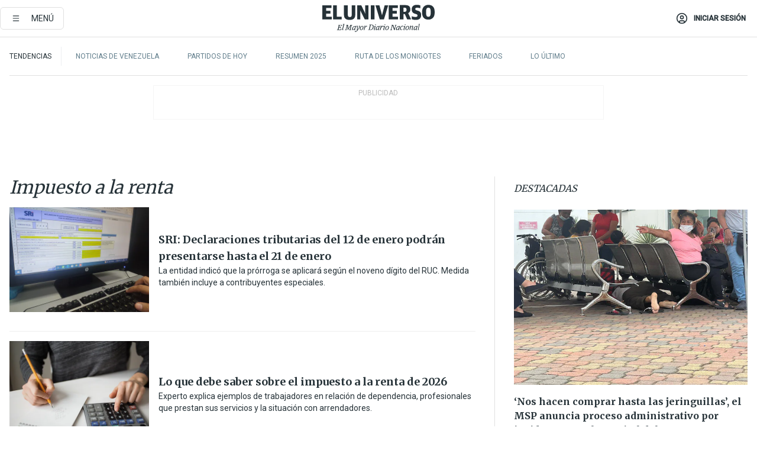

--- FILE ---
content_type: text/html; charset=utf-8
request_url: https://www.eluniverso.com/temas/impuesto-renta/
body_size: 58118
content:
<!DOCTYPE html><html lang="es"><head><meta name="viewport" content="width=device-width, initial-scale=1, minimum-scale=1, maximum-scale=5"/><script async="" src="https://securepubads.g.doubleclick.net/tag/js/gpt.js?network-code=78858240"></script><script src="https://experience.tinypass.com/xbuilder/experience/load?aid=D8b6TuHSpu" async=""></script><script async="" src="https://www.googletagmanager.com/gtag/js?id=G-SYES0LW2K4"></script><script async="" id="xieg6Sie" src="https://cdn.viously.com/js/sdk/boot.js"></script><script async="" src="https://cdn.taboola.com/webpush/publishers/1915201/taboola-push-sdk.js"></script><script type="text/javascript" src="https://flower-ads.com/tag/eluniverso/eluniverso.js" async=""></script><meta charset="UTF-8"/><meta property="mrf:tags" content="tiponota:undefined"/><meta name="robots" content="index, follow"/><meta name="robots" content="max-image-preview:large"/><title>Noticias de Impuesto a la renta | Temas | El Universo</title><meta name="description" content="Todas las noticias sobre Impuesto a la renta publicadas en El Universo. Información, videos y última hora sobre Impuesto a la renta."/><link rel="canonical" href="https://www.eluniverso.com/temas/impuesto-renta/"/><meta name="abstract" content="Todas las noticias sobre Impuesto a la renta publicadas en El Universo. Información, videos y última hora sobre Impuesto a la renta."/><meta name="twitter:site" content="@eluniversocom"/><meta name="twitter:site:id" content="1597931854"/><meta name="twitter:creator" content="@eluniversocom"/><meta name="twitter:creator:id" content="1597931854"/><meta name="twitter:url" content="https://www.eluniverso.com/temas/impuesto-renta"/><meta name="twitter:title" content="Impuesto a la renta"/><meta name="twitter:description" content="Todas las noticias sobre Impuesto a la renta publicadas en El Universo. Información, videos y última hora sobre Impuesto a la renta."/><meta name="twitter:image" content="https://www.eluniverso.com/pf/pf/resources/images/el-universo-meta-logo.jpg?d=874"/><meta property="twitter:card" content="summary_large_image"/><meta name="fb:admins" content="100000069041809"/><meta name="fb:app_id" content="134434890019404"/><meta name="fb:pages" content="61449504559"/><meta name="og:site_name" content="El Universo"/><meta name="og:type" content="article"/><meta name="og:locale" content="es_LA"/><meta name="article:publisher" content="https://www.facebook.com/eluniversoec"/><meta name="og:title" content="Impuesto a la renta"/><meta name="og:url" content="https://www.eluniverso.com/temas/impuesto-renta"/><meta name="og:description" content="Todas las noticias sobre Impuesto a la renta publicadas en El Universo. Información, videos y última hora sobre Impuesto a la renta."/><meta name="og:image" content="https://www.eluniverso.com/pf/pf/resources/images/el-universo-meta-logo.jpg?d=874"/><meta name="article:author" content="Redacción"/><meta name="cXenseParse:pageclass" content="frontpage"/><meta name="cXenseParse:recs:pageclass" content="frontpage"/><meta name="cXenseParse:pagetype" content="tag"/><meta name="cXenseParse:recs:pagetype" content="tag"/><link rel="dns-prefetch" href="https://fonts.googleapis.com"/><link rel="preconnect" href="https://fonts.gstatic.com"/><link rel="preload" as="style" href="https://fonts.googleapis.com/css2?family=Merriweather:wght@300;400;700&amp;family=Roboto:wght@300;400;500&amp;display=swap"/><link rel="preconnect" href="https://securepubads.g.doubleclick.net"/><link rel="alternate" type="application/rss+xml" title="RSS" href="https://www.eluniverso.com/arc/outboundfeeds/rss/?outputType=xml"/><link rel="preconnect" href="https://cse.google.com/" crossorigin="true"/><link rel="dns-prefetch" href="https://cse.google.com/"/><link rel="preconnect" href="https://www.googletagmanager.com/" crossorigin="true"/><link rel="dns-prefetch" href="https://www.googletagmanager.com/"/><link rel="preconnect" href="https://scdn.cxense.com/" crossorigin="true"/><link rel="dns-prefetch" href="https://scdn.cxense.com/"/><link rel="preconnect" href="https://cdn.tinypass.com/" crossorigin="true"/><link rel="dns-prefetch" href="https://cdn.tinypass.com/"/><link rel="preconnect" href="https://comcluster.cxense.com/" crossorigin="true"/><link rel="dns-prefetch" href="https://comcluster.cxense.com/"/><link rel="icon" type="image/x-icon" href="/pf/resources/icons/favicon.ico?d=874"/><link rel="apple-touch-icon" sizes="180x180" href="/pf/resources/icons/apple-touch-icon.png?d=874"/><link rel="icon" type="image/png" sizes="32x32" href="/pf/resources/icons/favicon-32x32.png?d=874"/><link rel="icon" type="image/png" sizes="16x16" href="/pf/resources/icons/favicon-16x16.png?d=874"/><link rel="manifest" href="/pf/resources/icons/site.webmanifest?d=874"/><link rel="mask-icon" href="/pf/resources/icons/safari-pinned-tab.svg?d=874" color="#084f8d"/><meta name="msapplication-TileColor" content="#084f8d"/><meta name="theme-color" content="#ffffff"/><script type="application/ld+json">{"@context":"https://schema.org","@type":"BreadcrumbList","itemListElement":[{"@type":"ListItem","position":1,"name":"home","item":"https://www.eluniverso.com"},{"@type":"ListItem","position":2,"name":"Impuesto a la renta"}]}</script><script type="application/javascript" id="polyfill-script">if(!Array.prototype.includes||!(window.Object && window.Object.assign)||!window.Promise||!window.Symbol||!window.fetch){document.write('<script type="application/javascript" src="/pf/dist/engine/polyfill.js?d=874&mxId=00000000" defer=""><\/script>')}</script><script id="fusion-engine-react-script" type="application/javascript" src="/pf/dist/engine/react.js?d=874&amp;mxId=00000000" defer=""></script><script id="fusion-engine-combinations-script" type="application/javascript" src="/pf/dist/components/combinations/default.js?d=874&amp;mxId=00000000" defer=""></script><link id="fusion-template-styles" rel="stylesheet" type="text/css" href="/pf/dist/components/combinations/default.css?d=874&amp;mxId=00000000"/><style>.svg-inline--fa,svg:not(:root).svg-inline--fa{overflow:visible}.svg-inline--fa{display:inline-block;font-size:inherit;height:1em;vertical-align:-.13em}.fa-lg{font-size:1.33em;line-height:.75em;vertical-align:-.07em}.fa-sm{font-size:.88em}html{overflow-x:hidden}#app-container .menublue{background-color:#0374bb;position:fixed}#app-container .menugray{background-color:#ebedf1;position:fixed}#app-container .menugray header{background-color:#ffbe00;border-radius:5px;margin-left:1rem;margin-right:1rem}#app-container .prose-text{word-break:break-word}#app-container .embeded-image img{margin:0}#app-container .embeded-image .img-content{margin-left:auto;margin-right:auto}.grecaptcha-badge{visibility:hidden}.swiper{height:100%;overflow:hidden;position:relative;width:100%}.swiper-vertical>.swiper-wrapper{flex-direction:column}.swiper-wrapper{box-sizing:content-box;display:flex;height:100%;position:relative;transition-property:transform;transition-timing-function:var(    --swiper-wrapper-transition-timing-function,initial  );width:100%;z-index:1}.swiper-android .swiper-slide,.swiper-wrapper{transform:translateZ(0)}.swiper-horizontal{touch-action:pan-y}.swiper-vertical{touch-action:pan-x}.swiper-slide{flex-shrink:0;transition-property:transform}.swiper-slide-invisible-blank{visibility:hidden}.swiper-autoheight,.swiper-autoheight .swiper-slide{height:auto}.swiper-autoheight .swiper-wrapper{align-items:flex-start;transition-property:transform,height}.swiper-backface-hidden .swiper-slide{-webkit-backface-visibility:hidden;backface-visibility:hidden;transform:translateZ(0)}.swiper-button-disabled svg{opacity:.3}.swiper-button{height:2.5rem;line-height:2.5rem;width:2.5rem}.prose{color:#263238;max-width:65ch}.prose [class~=lead]{color:#4b5563;font-size:1.25em;line-height:1.6;margin-bottom:1.2em;margin-top:1.2em}.prose a{color:#111827;font-weight:500;text-decoration:none}.prose strong{color:#111827;font-weight:600}.prose ol[type=A]{--list-counter-style:upper-alpha}.prose ol[type=a]{--list-counter-style:lower-alpha}.prose ol[type=A s]{--list-counter-style:upper-alpha}.prose ol[type=a s]{--list-counter-style:lower-alpha}.prose ol[type=I]{--list-counter-style:upper-roman}.prose ol[type=i]{--list-counter-style:lower-roman}.prose ol[type=I s]{--list-counter-style:upper-roman}.prose ol[type=i s]{--list-counter-style:lower-roman}.prose ol[type="1"]{--list-counter-style:decimal}.prose ol>li{padding-left:1.75em;position:relative}.prose ol>li:before{color:#6b7280;content:counter(list-item,var(--list-counter-style,decimal)) ".";font-weight:400;left:0;position:absolute}.prose ul>li{padding-bottom:.5rem;padding-left:1rem;padding-top:.5rem;position:relative}.prose ul>li:before{background-color:#455a64;border-radius:0;content:"";height:.3rem;left:.25em;position:absolute;top:1.3rem;width:.3rem}.prose hr{border-color:#e5e7eb;border-top-width:1px;margin-bottom:3em;margin-top:3em}.prose blockquote{border-left-color:#e5e7eb;border-left-width:.25rem;color:#111827;font-style:italic;font-weight:500;margin-bottom:1.6em;margin-top:1.6em;padding-left:1em;quotes:"\201C" "\201D" "\2018" "\2019"}.prose blockquote p:first-of-type:before{content:open-quote}.prose blockquote p:last-of-type:after{content:close-quote}.prose h1{color:#111827;font-size:2.25em;font-weight:800;line-height:1.1111111;margin-bottom:.8888889em;margin-top:0}.prose h2{color:#111827;font-size:1.5em;font-weight:700;line-height:1.3333333;margin-bottom:1em;margin-top:2em}.prose h3{font-size:1.25em;line-height:1.6;margin-bottom:.6em;margin-top:1.6em}.prose h3,.prose h4{color:#111827;font-weight:600}.prose h4{line-height:1.5;margin-bottom:.5em;margin-top:1.5em}.prose figure figcaption{color:#6b7280;font-size:.875em;line-height:1.4285714;margin-top:.8571429em}.prose code{color:#111827;font-size:.875em;font-weight:600}.prose code:after,.prose code:before{content:"`"}.prose a code{color:#111827}.prose pre{background-color:#1f2937;border-radius:.375rem;color:#e5e7eb;font-size:.875em;line-height:1.7142857;margin-bottom:1.7142857em;margin-top:1.7142857em;overflow-x:auto;padding:.8571429em 1.1428571em}.prose pre code{background-color:transparent;border-radius:0;border-width:0;color:inherit;font-family:inherit;font-size:inherit;font-weight:400;line-height:inherit;padding:0}.prose pre code:after,.prose pre code:before{content:none}.prose table{font-size:.875em;line-height:1.7142857;margin-bottom:2em;margin-top:2em;table-layout:auto;text-align:left;width:100%}.prose thead{border-bottom-color:#d1d5db;border-bottom-width:1px;color:#111827;font-weight:600}.prose thead th{padding-bottom:.5714286em;padding-left:.5714286em;padding-right:.5714286em;vertical-align:bottom}.prose tbody tr{border-bottom-color:#e5e7eb;border-bottom-width:1px}.prose tbody tr:last-child{border-bottom-width:0}.prose tbody td{padding:.5714286em;vertical-align:top}.prose{font-size:1rem;line-height:1.75}.prose p{margin-bottom:1.25em;margin-top:1.25em}.prose figure,.prose img,.prose video{margin-bottom:2em;margin-top:2em}.prose figure>*{margin-bottom:0;margin-top:0}.prose h2 code{font-size:.875em}.prose h3 code{font-size:.9em}.prose ol,.prose ul{margin-bottom:1.25em;margin-top:1.25em}.prose li{margin-bottom:.5em;margin-top:.5em}.prose>ul>li p{margin-bottom:.75em;margin-top:.75em}.prose>ul>li>:first-child{margin-top:1.25em}.prose>ul>li>:last-child{margin-bottom:1.25em}.prose ol ol,.prose ol ul,.prose ul ol,.prose ul ul{margin-bottom:.75em;margin-top:.75em}.prose h2+*,.prose h3+*,.prose h4+*,.prose hr+*{margin-top:0}.prose thead th:first-child{padding-left:0}.prose thead th:last-child{padding-right:0}.prose tbody td:first-child{padding-left:0}.prose tbody td:last-child{padding-right:0}.prose>:first-child{margin-top:0}.prose>:last-child{margin-bottom:0}.prose-lg{font-size:1.125rem;line-height:1.7777778}.prose-lg p{margin-bottom:1.3333333em;margin-top:1.3333333em}.prose-lg [class~=lead]{font-size:1.2222222em;line-height:1.4545455;margin-bottom:1.0909091em;margin-top:1.0909091em}.prose-lg blockquote{margin-bottom:1.6666667em;margin-top:1.6666667em;padding-left:1em}.prose-lg h1{font-size:2.6666667em;line-height:1;margin-bottom:.8333333em;margin-top:0}.prose-lg h2{font-size:1.6666667em;line-height:1.3333333;margin-bottom:1.0666667em;margin-top:1.8666667em}.prose-lg h3{font-size:1.3333333em;line-height:1.5;margin-bottom:.6666667em;margin-top:1.6666667em}.prose-lg h4{line-height:1.5555556;margin-bottom:.4444444em;margin-top:1.7777778em}.prose-lg figure,.prose-lg img,.prose-lg video{margin-bottom:1.7777778em;margin-top:1.7777778em}.prose-lg figure>*{margin-bottom:0;margin-top:0}.prose-lg figure figcaption{font-size:.8888889em;line-height:1.5;margin-top:1em}.prose-lg code{font-size:.8888889em}.prose-lg h2 code{font-size:.8666667em}.prose-lg h3 code{font-size:.875em}.prose-lg pre{border-radius:.375rem;font-size:.8888889em;line-height:1.75;margin-bottom:2em;margin-top:2em;padding:1em 1.5em}.prose-lg ul{margin-bottom:1.3333333em;margin-top:1.3333333em}.prose-lg li{margin-bottom:.6666667em;margin-top:.6666667em}.prose-lg ul>li{padding-left:1rem}.prose-lg ul>li:before{height:.3rem;left:.25em;top:1.3rem;width:.3rem}.prose-lg>ul>li p{margin-bottom:.8888889em;margin-top:.8888889em}.prose-lg>ul>li>:first-child{margin-top:1.3333333em}.prose-lg>ul>li>:last-child{margin-bottom:1.3333333em}.prose-lg ol ol,.prose-lg ol ul,.prose-lg ul ol,.prose-lg ul ul{margin-bottom:.8888889em;margin-top:.8888889em}.prose-lg hr{margin-bottom:3.1111111em;margin-top:3.1111111em}.prose-lg h2+*,.prose-lg h3+*,.prose-lg h4+*,.prose-lg hr+*{margin-top:0}.prose-lg table{font-size:.8888889em;line-height:1.5}.prose-lg thead th{padding-bottom:.75em;padding-left:.75em;padding-right:.75em}.prose-lg thead th:first-child{padding-left:0}.prose-lg thead th:last-child{padding-right:0}.prose-lg tbody td{padding:.75em}.prose-lg tbody td:first-child{padding-left:0}.prose-lg tbody td:last-child{padding-right:0}.prose-lg>:first-child{margin-top:0}.prose-lg>:last-child{margin-bottom:0}#clickio-splash-list{left:0;min-height:1px;right:auto;width:100%}#clickio-splash-iframe{margin:0;min-width:100%;opacity:0;overflow:visible}#clickio-splash-iframe,#clickio-splash-list{bottom:-100px;position:fixed;top:100vh;z-index:-1}#clickio-splash-iframe:not([height="100"]){bottom:0;max-height:100%;max-width:100%;opacity:1;top:0;z-index:2147483647}#clickio-splash-list:has(#clickio-splash-iframe:not([height="100"])){z-index:2147483647}#clickio-splash-list:has(#clickio-splash-iframe[height="100"][width="0"]){display:none}#clickio-splash-iframe[height="100"][width="0"]{display:none}.prose [data-oembed-type=youtube]{height:0;padding-bottom:56.25%;position:relative}.prose [data-oembed-type=youtube] iframe{height:100%;left:0;position:absolute;top:0;width:100%}.prose .gallery figure,.prose .gallery img,.prose .related figure,.prose .related img{margin:0}.prose .gallery-wrapper h3{margin-top:0}.prose .related h2{font-size:.875rem;line-height:1.25rem;margin:0}.prose .related figure,.prose .related img{margin:0}.prose .dropcap-letter:first-letter{float:left;font-family:Merriweather,serif;font-size:3rem;font-weight:700;line-height:50px;line-height:1;margin-right:.5rem;--tw-text-opacity:1;color:rgb(38 50 56/var(--tw-text-opacity,1))}.prose .prose-list a,.prose p a,.prose table a{--tw-border-opacity:1;border-color:rgb(207 216 220/var(--tw-border-opacity,1));--tw-text-opacity:1;border-bottom-width:1px;color:rgb(3 116 187/var(--tw-text-opacity,1));padding-bottom:2px;text-decoration:none}#figCaptionOfImage.premium-hero{background:linear-gradient(180deg,hsla(0,0%,5%,0) 5%,hsla(0,0%,5%,.6) 50%);padding:30px 15% 20px;text-shadow:0 0 3px #000}@media(max-width:640px){#figCaptionOfImage.premium-hero{background:#e0e0e0;color:#616161;font-size:14px;font-weight:400;line-height:1.5;padding:10px;text-shadow:none}}#figCaptionOfImage.jaimejarrin-hero{left:44%;position:absolute;top:42%;width:50%;z-index:1}amp-carousel>div>div:first-child{scrollbar-width:none}amp-carousel>div>div:first-child::-webkit-scrollbar{display:none}.amp-carousel-button{border-radius:9999px;--tw-bg-opacity:1;background-color:rgb(255 255 255/var(--tw-bg-opacity,1));font-size:1.125rem;line-height:1.75rem;--tw-text-opacity:1;color:rgb(38 50 56/var(--tw-text-opacity,1));--tw-shadow:0 1px 3px 0 rgba(0,0,0,.1),0 1px 2px -1px rgba(0,0,0,.1);--tw-shadow-colored:0 1px 3px 0 var(--tw-shadow-color),0 1px 2px -1px var(--tw-shadow-color);box-shadow:var(--tw-ring-offset-shadow,0 0 #0000),var(--tw-ring-shadow,0 0 #0000),var(--tw-shadow)}.amp-carousel-button-prev{background-image:url(/home/circleci/repo/resources/dist69f9e44fb494ae19baa7.svg?d=874&mxId=00000000);margin-left:.5rem}.amp-carousel-button-next{background-image:url(/home/circleci/repo/resources/diste6faa6709a150adf8cab.svg?d=874&mxId=00000000);margin-right:.5rem}@media(min-width:1024px){#app-container .article-body .related-posts{margin-left:1.5rem}#app-container .related-posts .card .card-content{margin:0}#app-container .space-y-3 .related-posts{margin-bottom:1rem;margin-top:0}.related-posts{float:right;width:35%}.related-posts .card-image{display:none}}#app-container .article-body h2{font-size:1.3rem;line-height:1.5rem}#app-container .article-body h3{font-size:1.25rem;line-height:1.5rem}#app-container .article-body h4{font-size:1.125rem;line-height:1.5rem}@media only screen and (max-width:667px){#app-container .article-body h2{font-size:1.25rem;line-height:1.75rem}#app-container .article-body h3{font-size:1.125rem;line-height:1.75rem}#app-container .article-body h4{font-size:1rem;line-height:1.5rem}}.related-posts{grid-row:3}.related-posts .card:last-child{border-bottom:0}.related-header-body li{margin-bottom:10px;padding-left:25px;position:relative}.related-header-body li:before{content:"■";left:0;margin-right:15px;position:absolute;width:6px}.feature-active-campaign input[type=date],.feature-active-campaign input[type=email],.feature-active-campaign input[type=text]{border-radius:0;border-width:1px;--tw-border-opacity:1;border-color:rgb(224 224 224/var(--tw-border-opacity,1));font-family:Roboto,sans-serif;padding:.5rem}.feature-active-campaign ._form-title{border-bottom-width:1px;--tw-border-opacity:1;border-color:rgb(224 224 224/var(--tw-border-opacity,1));font-family:Merriweather,serif;font-size:1.125rem;font-style:italic;font-weight:400;line-height:1.75rem;padding-bottom:.5rem}.feature-active-campaign ._html-code{font-family:Roboto,sans-serif;font-size:1rem;line-height:1.5rem}.feature-active-campaign ._html-code p{margin-bottom:1rem}.feature-active-campaign label._form-label{display:none}.feature-active-campaign ._form-content{display:flex;flex-wrap:wrap}.feature-active-campaign ._form_element{margin-bottom:1rem;margin-right:.5rem}.feature-active-campaign ._form_element._clear{flex-shrink:0;margin-right:0;width:100%}.feature-active-campaign button{--tw-bg-opacity:1;background-color:rgb(3 116 187/var(--tw-bg-opacity,1));font-family:Roboto,sans-serif;padding:.5rem 1rem;text-transform:uppercase;--tw-text-opacity:1;color:rgb(255 255 255/var(--tw-text-opacity,1))}.feature-active-campaign.fields-col ._button-wrapper,.feature-active-campaign.fields-col ._form_element{flex-shrink:0;margin-right:0;width:100%}.feature-active-campaign.text-left ._form-content{justify-content:flex-start}.feature-active-campaign.text-left ._button-wrapper,.feature-active-campaign.text-left ._form_element{text-align:left}.feature-active-campaign.text-center ._form-content{justify-content:center}.feature-active-campaign.text-right ._form-content{justify-content:flex-end}.feature-active-campaign.text-right ._button-wrapper,.feature-active-campaign.text-right ._form_element{text-align:right}.card.gallery .card-image .icon,.card.video .card-image .icon{left:50%;top:50%;transform:translate(-50%,-50%)}.card.gallery .card-image:hover .icon,.card.video .card-image:hover .icon{opacity:.5}.card .author strong:after{content:","}.card .author strong:last-child:after{content:""}.sidemenu a{display:block;font-family:Roboto,sans-serif;font-size:.75rem;line-height:1rem;outline:2px solid transparent;outline-offset:2px;padding-bottom:1rem;padding-top:1rem;text-transform:uppercase}amp-accordion .accordion-heading:focus svg{transform:rotate(90deg)}.gcse-search-wrap .gsc-search-box{margin-bottom:1rem}.gcse-search-wrap .gsc-input-box{border-radius:0}.gcse-search-wrap .gsc-control-cse{background-color:transparent}.gcse-search-wrap .gsc-result{background-color:transparent;padding-bottom:1rem;padding-top:1rem}.gcse-search-wrap .gs-visibleUrl{font-family:Roboto,sans-serif;--tw-text-opacity:1;color:rgb(96 125 139/var(--tw-text-opacity,1))}.gcse-search-wrap .gsc-tabsArea{border-radius:0;border-width:0;margin-bottom:1rem}.gcse-search-wrap .gsc-tabHeader{font-family:Roboto,sans-serif}.gcse-search-wrap .gs-title{font-weight:700;margin-bottom:.5rem}.gcse-search-wrap .gs-title b{--tw-bg-opacity:1;background-color:rgb(230 237 243/var(--tw-bg-opacity,1))}.gcse-search-wrap .gsc-url-top{margin-bottom:.5rem}.gcse-search-wrap .gs-image{display:block}.gcse-search-wrap .gs-promotion-image-box,.gcse-search-wrap .gs-web-image-box{margin-right:1rem;width:80px}@media (min-width:768px){.gcse-search-wrap .gs-promotion-image-box,.gcse-search-wrap .gs-web-image-box{width:150px}}.gcse-search-wrap .gs-promotion-image-box .gs-image,.gcse-search-wrap .gs-web-image-box .gs-image{margin-left:auto;margin-right:auto;max-width:80px}@media (min-width:768px){.gcse-search-wrap .gs-promotion-image-box .gs-image,.gcse-search-wrap .gs-web-image-box .gs-image{max-width:150px}}.gcse-search-wrap .gsc-table-result{display:flex}.gcse-search-wrap .gs-snippet{font-size:.875rem;line-height:1.25rem}.gcse-search-wrap .gsc-results .gsc-cursor-box{display:flex;justify-content:center;margin-bottom:2rem;margin-top:2rem}.gcse-search-wrap .gsc-results .gsc-cursor-box .gsc-cursor-page{background-color:transparent;font-family:Roboto,sans-serif;outline:none;padding:.5rem 1rem;--tw-text-opacity:1;color:rgb(38 50 56/var(--tw-text-opacity,1));text-decoration-line:none}.gcse-search-wrap .gsc-results .gsc-cursor-box .gsc-cursor-page:hover{font-weight:700;text-decoration-line:none}.gcse-search-wrap .gsc-results .gsc-cursor-box .gsc-cursor-current-page{border-width:1px;--tw-border-opacity:1;border-color:rgb(3 116 187/var(--tw-border-opacity,1));--tw-text-opacity:1;color:rgb(3 116 187/var(--tw-text-opacity,1))}.gcse-search-wrap a,.gcse-search-wrap b,.gcse-search-wrap div{font-family:Merriweather,serif}.gcse-search-wrap .gsc-above-wrapper-area,.gcse-search-wrap .gsc-above-wrapper-area a,.gcse-search-wrap .gsc-above-wrapper-area b,.gcse-search-wrap .gsc-above-wrapper-area div{font-family:Roboto,sans-serif}.gcse-search-wrap .gsc-search-button{outline:none;--tw-bg-opacity:1;background-color:rgb(3 116 187/var(--tw-bg-opacity,1));padding:.5rem}.gcse-search-wrap .gcsc-more-maybe-branding-root{display:none}.gsc-expansionArea .gsc-webResult.gsc-result{border-color:#e2e8f0;border-width:1px 0 0}amp-social-share.facebook-messenger{background-color:transparent;background-image:url(/home/circleci/repo/resources/distb326b8cda9737613ab0d.svg?d=874&mxId=00000000);background-position:50%;background-repeat:no-repeat;background-size:80%}amp-social-share.rounded{background-color:transparent;filter:invert(1)}.feature-taboola{margin:0}.feature-taboola .trc_rbox_header.trc_rbox_border_elm{border-bottom-width:1px;border-style:solid;--tw-border-opacity:1;border-color:rgb(207 216 220/var(--tw-border-opacity,1));padding-bottom:.5rem}.feature-taboola .trc_rbox_header .trc_rbox_header_span{font-family:Merriweather,serif;font-size:1rem;font-style:italic;font-weight:400;line-height:1.5rem;--tw-text-opacity:1;color:rgb(38 50 56/var(--tw-text-opacity,1))}.feature-taboola .trc_rbox_outer{margin-top:2rem}.feature-taboola .videoCube .video-label-box .video-title{font-family:Merriweather,serif;font-size:1rem;font-weight:700;line-height:1.5rem;margin:0;--tw-text-opacity:1;color:rgb(38 50 56/var(--tw-text-opacity,1))}.feature-taboola .videoCube .video-label-box .video-title:hover{--tw-text-opacity:1;color:rgb(3 116 187/var(--tw-text-opacity,1));text-decoration-line:none}.feature-taboola .videoCube.syndicatedItem .branding{font-family:Roboto,sans-serif;font-size:.75rem;font-weight:400;line-height:1rem;--tw-text-opacity:1;color:rgb(97 97 97/var(--tw-text-opacity,1))}.feature-taboola .videoCube .thumbBlock_holder{margin-bottom:1rem}#tbl-next-up .trc_related_container{margin-top:2em}#tbl-next-up .trc_related_container .blend-next-up-a .video-label,#tbl-next-up .trc_related_container .blend-next-up-a .video-title{font-family:Merriweather,serif}#tbl-next-up .trc_related_container .blend-next-up-a .branding{font-family:Roboto,sans-serif}#tbl-next-up .trc_related_container .tbl-read-next-btn{font-family:Roboto,sans-serif;text-transform:uppercase;--tw-text-opacity:1;color:rgb(3 116 187/var(--tw-text-opacity,1))}#tbl-next-up .trc_related_container .tbl-read-next-btn:hover{background:none;--tw-text-opacity:1;color:rgb(94 146 243/var(--tw-text-opacity,1))}#tbl-next-up .trc_related_container .video-title{font-family:Merriweather,serif}.offer-container-component{background:linear-gradient(180deg,#fcf1df,#e3e7e8)}@media (min-width:640px){.tag-result-list{-moz-columns:2;column-count:2}}.feed li{border-color:#eee}.feed.feed-ranking{counter-reset:rank-counter}.feed.feed-ranking li{counter-increment:rank-counter;min-height:2rem;padding-left:3rem}.feed.feed-ranking li:before{content:counter(rank-counter);font-size:3rem;font-style:italic;font-weight:500;left:0;line-height:1;position:absolute;--tw-text-opacity:1;color:rgb(207 216 220/var(--tw-text-opacity,1));top:50%;transform:translateY(-50%)}.feed.feed-chronology{padding-left:1rem}.feed.feed-chronology:before{border-left-width:1px;border-style:dashed;content:"";height:100%;left:0;position:absolute;top:0;--tw-border-opacity:1;border-color:rgb(176 190 197/var(--tw-border-opacity,1));width:1px}.feed.feed-chronology li:before{box-sizing:border-box;content:"";left:0;margin-left:-1rem;position:absolute;--tw-bg-opacity:1;background-color:rgb(3 116 187/var(--tw-bg-opacity,1));height:5px;top:1.6rem;transform:translateX(-50%);width:5px}.feed.feed-comments li{padding-left:4rem}.feed.feed-comments li:before{content:url(/home/circleci/repo/resources/dist58d0c393cbec7969aa40.svg?d=874&mxId=00000000);display:block;height:3rem;left:0;position:absolute;top:50%;transform:translateY(-50%);width:3rem}.feed.feed-comments li .card{justify-content:center;min-height:5rem}button.gallery-close-button{color:#fff}.view-more-images{background:linear-gradient(rgba(0,0,0,.4),rgba(0,0,0,.8));z-index:1}.gallery img{-o-object-fit:cover;object-fit:cover}.search-box-wrap,.search-box-wrap .input-wrap{transition:width .3s ease,padding .3s ease}.search-box-wrap .input-wrap{height:0;overflow:hidden;width:0}.search-box-wrap .input-wrap.open{height:auto;width:16rem}.search-box-wrap .gsc-search-button-v2,.search-box-wrap .gsc-search-button-v2:focus,.search-box-wrap .gsc-search-button-v2:hover{background-color:#fff;border:1px solid #e1e1e1;outline:none;padding:10px}.search-box-wrap .gsc-search-button-v2 svg,.search-box-wrap .gsc-search-button-v2:focus svg,.search-box-wrap .gsc-search-button-v2:hover svg{color:#000;fill:currentcolor}*,:after,:before{--tw-border-spacing-x:0;--tw-border-spacing-y:0;--tw-translate-x:0;--tw-translate-y:0;--tw-rotate:0;--tw-skew-x:0;--tw-skew-y:0;--tw-scale-x:1;--tw-scale-y:1;--tw-pan-x: ;--tw-pan-y: ;--tw-pinch-zoom: ;--tw-scroll-snap-strictness:proximity;--tw-gradient-from-position: ;--tw-gradient-via-position: ;--tw-gradient-to-position: ;--tw-ordinal: ;--tw-slashed-zero: ;--tw-numeric-figure: ;--tw-numeric-spacing: ;--tw-numeric-fraction: ;--tw-ring-inset: ;--tw-ring-offset-width:0px;--tw-ring-offset-color:#fff;--tw-ring-color:rgba(3,116,187,.5);--tw-ring-offset-shadow:0 0 #0000;--tw-ring-shadow:0 0 #0000;--tw-shadow:0 0 #0000;--tw-shadow-colored:0 0 #0000;--tw-blur: ;--tw-brightness: ;--tw-contrast: ;--tw-grayscale: ;--tw-hue-rotate: ;--tw-invert: ;--tw-saturate: ;--tw-sepia: ;--tw-drop-shadow: ;--tw-backdrop-blur: ;--tw-backdrop-brightness: ;--tw-backdrop-contrast: ;--tw-backdrop-grayscale: ;--tw-backdrop-hue-rotate: ;--tw-backdrop-invert: ;--tw-backdrop-opacity: ;--tw-backdrop-saturate: ;--tw-backdrop-sepia: ;--tw-contain-size: ;--tw-contain-layout: ;--tw-contain-paint: ;--tw-contain-style: }::backdrop{--tw-border-spacing-x:0;--tw-border-spacing-y:0;--tw-translate-x:0;--tw-translate-y:0;--tw-rotate:0;--tw-skew-x:0;--tw-skew-y:0;--tw-scale-x:1;--tw-scale-y:1;--tw-pan-x: ;--tw-pan-y: ;--tw-pinch-zoom: ;--tw-scroll-snap-strictness:proximity;--tw-gradient-from-position: ;--tw-gradient-via-position: ;--tw-gradient-to-position: ;--tw-ordinal: ;--tw-slashed-zero: ;--tw-numeric-figure: ;--tw-numeric-spacing: ;--tw-numeric-fraction: ;--tw-ring-inset: ;--tw-ring-offset-width:0px;--tw-ring-offset-color:#fff;--tw-ring-color:rgba(3,116,187,.5);--tw-ring-offset-shadow:0 0 #0000;--tw-ring-shadow:0 0 #0000;--tw-shadow:0 0 #0000;--tw-shadow-colored:0 0 #0000;--tw-blur: ;--tw-brightness: ;--tw-contrast: ;--tw-grayscale: ;--tw-hue-rotate: ;--tw-invert: ;--tw-saturate: ;--tw-sepia: ;--tw-drop-shadow: ;--tw-backdrop-blur: ;--tw-backdrop-brightness: ;--tw-backdrop-contrast: ;--tw-backdrop-grayscale: ;--tw-backdrop-hue-rotate: ;--tw-backdrop-invert: ;--tw-backdrop-opacity: ;--tw-backdrop-saturate: ;--tw-backdrop-sepia: ;--tw-contain-size: ;--tw-contain-layout: ;--tw-contain-paint: ;--tw-contain-style: }/*! tailwindcss v3.4.18 | MIT License | https://tailwindcss.com*/*,:after,:before{border:0 solid;box-sizing:border-box}:after,:before{--tw-content:""}:host,html{line-height:1.5;-webkit-text-size-adjust:100%;font-family:ui-sans-serif,system-ui,sans-serif,Apple Color Emoji,Segoe UI Emoji,Segoe UI Symbol,Noto Color Emoji;font-feature-settings:normal;font-variation-settings:normal;-moz-tab-size:4;-o-tab-size:4;tab-size:4;-webkit-tap-highlight-color:transparent}body{line-height:inherit;margin:0}hr{border-top-width:1px;color:inherit;height:0}abbr:where([title]){-webkit-text-decoration:underline dotted;text-decoration:underline dotted}h1,h2,h3,h4,h5,h6{font-size:inherit;font-weight:inherit}a{color:inherit;text-decoration:inherit}b,strong{font-weight:bolder}code,kbd,pre,samp{font-family:ui-monospace,SFMono-Regular,Menlo,Monaco,Consolas,Liberation Mono,Courier New,monospace;font-feature-settings:normal;font-size:1em;font-variation-settings:normal}small{font-size:80%}sub,sup{font-size:75%;line-height:0;position:relative;vertical-align:baseline}sub{bottom:-.25em}sup{top:-.5em}table{border-collapse:collapse;border-color:inherit;text-indent:0}button,input,optgroup,select,textarea{color:inherit;font-family:inherit;font-feature-settings:inherit;font-size:100%;font-variation-settings:inherit;font-weight:inherit;letter-spacing:inherit;line-height:inherit;margin:0;padding:0}button,select{text-transform:none}button,input:where([type=button]),input:where([type=reset]),input:where([type=submit]){-webkit-appearance:button;background-color:transparent;background-image:none}:-moz-focusring{outline:auto}:-moz-ui-invalid{box-shadow:none}progress{vertical-align:baseline}::-webkit-inner-spin-button,::-webkit-outer-spin-button{height:auto}[type=search]{-webkit-appearance:textfield;outline-offset:-2px}::-webkit-search-decoration{-webkit-appearance:none}::-webkit-file-upload-button{-webkit-appearance:button;font:inherit}summary{display:list-item}blockquote,dd,dl,figure,h1,h2,h3,h4,h5,h6,hr,p,pre{margin:0}fieldset{margin:0}fieldset,legend{padding:0}menu,ol,ul{list-style:none;margin:0;padding:0}dialog{padding:0}textarea{resize:vertical}input::-moz-placeholder,textarea::-moz-placeholder{color:#9ca3af;opacity:1}input::placeholder,textarea::placeholder{color:#9ca3af;opacity:1}[role=button],button{cursor:pointer}:disabled{cursor:default}audio,canvas,embed,iframe,img,object,svg,video{display:block;vertical-align:middle}img,video{height:auto;max-width:100%}[hidden]:where(:not([hidden=until-found])){display:none}.\!container{margin-left:auto;margin-right:auto;width:100%}.container{margin-left:auto;margin-right:auto;width:100%}@media (min-width:640px){.\!container{max-width:640px}.container{max-width:640px}}@media (min-width:768px){.\!container{max-width:768px}.container{max-width:768px}}@media (min-width:1024px){.\!container{max-width:1024px}.container{max-width:1024px}}@media (min-width:1280px){.\!container{max-width:1280px}.container{max-width:1280px}}.badge{background-color:#e6edf3;border-radius:.125rem;box-sizing:border-box;color:#616161;font-family:Roboto,sans-serif;line-height:1.6;padding:0 .5rem;text-transform:uppercase}.badge-warning{background-color:#fbc02d}.badge-danger{background-color:#d32f2f}.button{background-color:#e6edf3;border-radius:.375rem;box-sizing:border-box;cursor:pointer;font-family:Roboto,sans-serif;outline:none;text-decoration:none;text-transform:uppercase}.button:disabled{cursor:not-allowed;pointer-events:all}.button-primary{background-color:#0374bb;border:1px solid #0374bb;color:#fff}.button-primary:hover{background-color:#0196d8}.button-primary:focus{background-color:#0374bb;border-color:#0196d8}.button-primary:active{background-color:#087ec5}.button-primary:disabled{background-color:#1b7ebb;border-color:#1b7ebb;color:#fff}.button-secondary{background-color:#fff;border:solid #0374bb;color:#0374bb}.button-secondary:focus,.button-secondary:hover{background-color:#e6edf3}.button-secondary:active{background-color:#1b7ebb}.button-secondary:disabled{border-color:#1b7ebb}.button-tertiary{background-color:#fff;border:1px solid #e0e0e0;color:#263238}.button-tertiary:focus,.button-tertiary:hover{background-color:#eceff1}.button-tertiary:active{background-color:#cfd8dc}.button-tertiary:disabled{bordercolor:#b0bec5}.button-destructive{background-color:#d32f2f;border:solid #d32f2f;color:#fff}.button-destructive:hover{background-color:#9a0007}.button-destructive:focus{background-color:#d32f2f;border-color:#9a0007}.button-destructive:active{background-color:#9a0007}.button-destructive:disabled{background-color:#f7d6d5;bordercolor:#f7d6d5;color:#fff}.button-ghost{background-color:transparent;border-color:transparent;color:#0374bb}.button-ghost:focus,.button-ghost:hover{background-color:#e6edf3}.button-ghost:active{background-color:#1b7ebb}.button-special{background-color:transparent;border-color:#fff;color:#fff}.sr-only{height:1px;margin:-1px;overflow:hidden;padding:0;position:absolute;width:1px;clip:rect(0,0,0,0);border-width:0;white-space:nowrap}.pointer-events-none{pointer-events:none}.visible{visibility:visible}.static{position:static}.fixed{position:fixed}.absolute{position:absolute}.relative{position:relative}.\!sticky{position:sticky}.sticky{position:sticky}.inset-0{inset:0}.-inset-y-1{bottom:-.5rem;top:-.5rem}.inset-x-0{left:0;right:0}.inset-y-0{bottom:0;top:0}.-bottom-2\.5{bottom:-1.25rem}.-top-1{top:-.5rem}.bottom-0{bottom:0}.bottom-4{bottom:2rem}.left-0{left:0}.left-0\.5{left:.25rem}.left-1\/2{left:50%}.left-2{left:1rem}.left-4{left:2rem}.right-0{right:0}.right-2{right:1rem}.top-0{top:0}.top-0\.5{top:.25rem}.top-2{top:1rem}.top-5{top:2.5rem}.top-7{top:3.5rem}.z-0{z-index:0}.z-10{z-index:10}.z-50{z-index:50}.order-1{order:1}.order-2{order:2}.order-3{order:3}.order-4{order:4}.order-5{order:5}.order-last{order:9999}.col-span-1{grid-column:span 1/span 1}.col-span-10{grid-column:span 10/span 10}.col-span-11{grid-column:span 11/span 11}.col-span-12{grid-column:span 12/span 12}.col-span-2{grid-column:span 2/span 2}.col-span-3{grid-column:span 3/span 3}.col-span-4{grid-column:span 4/span 4}.col-span-5{grid-column:span 5/span 5}.col-span-6{grid-column:span 6/span 6}.col-span-7{grid-column:span 7/span 7}.col-span-8{grid-column:span 8/span 8}.col-span-9{grid-column:span 9/span 9}.row-span-2{grid-row:span 2/span 2}.row-span-3{grid-row:span 3/span 3}.row-span-4{grid-row:span 4/span 4}.row-span-6{grid-row:span 6/span 6}.float-right{float:right}.m-0{margin:0}.m-0\.5{margin:.25rem}.m-1{margin:.5rem}.m-2{margin:1rem}.m-4{margin:2rem}.m-auto{margin:auto}.-mx-2{margin-left:-1rem;margin-right:-1rem}.-mx-4{margin-left:-2rem;margin-right:-2rem}.mx-0{margin-left:0;margin-right:0}.mx-0\.5{margin-left:.25rem;margin-right:.25rem}.mx-1{margin-left:.5rem;margin-right:.5rem}.mx-10{margin-left:5rem;margin-right:5rem}.mx-2{margin-left:1rem;margin-right:1rem}.mx-3{margin-left:1.5rem;margin-right:1.5rem}.mx-4{margin-left:2rem;margin-right:2rem}.mx-5{margin-left:2.5rem;margin-right:2.5rem}.mx-6{margin-left:3rem;margin-right:3rem}.mx-7{margin-left:3.5rem;margin-right:3.5rem}.mx-8{margin-left:4rem;margin-right:4rem}.mx-9{margin-left:4.5rem;margin-right:4.5rem}.mx-auto{margin-left:auto;margin-right:auto}.my-0\.5{margin-bottom:.25rem;margin-top:.25rem}.my-1{margin-bottom:.5rem;margin-top:.5rem}.my-2{margin-bottom:1rem;margin-top:1rem}.my-3{margin-bottom:1.5rem;margin-top:1.5rem}.my-4{margin-bottom:2rem;margin-top:2rem}.my-5{margin-bottom:2.5rem;margin-top:2.5rem}.-ml-2{margin-left:-1rem}.-mt-1{margin-top:-.5rem}.mb-0{margin-bottom:0}.mb-0\.5{margin-bottom:.25rem}.mb-1{margin-bottom:.5rem}.mb-2{margin-bottom:1rem}.mb-3{margin-bottom:1.5rem}.mb-4{margin-bottom:2rem}.mb-5{margin-bottom:2.5rem}.mb-6{margin-bottom:3rem}.mb-7{margin-bottom:3.5rem}.mb-8{margin-bottom:4rem}.mb-9{margin-bottom:4.5rem}.ml-0{margin-left:0}.ml-0\.5{margin-left:.25rem}.ml-1{margin-left:.5rem}.ml-11{margin-left:5.5rem}.ml-2{margin-left:1rem}.ml-3{margin-left:1.5rem}.ml-4{margin-left:2rem}.mr-0\.5{margin-right:.25rem}.mr-1{margin-right:.5rem}.mr-2{margin-right:1rem}.mr-4{margin-right:2rem}.mt-0{margin-top:0}.mt-0\.5{margin-top:.25rem}.mt-1{margin-top:.5rem}.mt-2{margin-top:1rem}.mt-3{margin-top:1.5rem}.mt-4{margin-top:2rem}.mt-5{margin-top:2.5rem}.mt-6{margin-top:3rem}.mt-7{margin-top:3.5rem}.mt-8{margin-top:4rem}.mt-9{margin-top:4.5rem}.box-border{box-sizing:border-box}.\!block{display:block}.block{display:block}.inline-block{display:inline-block}.inline{display:inline}.flex{display:flex}.inline-flex{display:inline-flex}.table{display:table}.grid{display:grid}.hidden{display:none}.h-0{height:0}.h-0\.5{height:.25rem}.h-1{height:.5rem}.h-10{height:5rem}.h-12{height:6.5rem}.h-13{height:8rem}.h-2{height:1rem}.h-3{height:1.5rem}.h-4{height:2rem}.h-44{height:11rem}.h-48{height:12rem}.h-5{height:2.5rem}.h-56{height:14rem}.h-6{height:3rem}.h-64{height:16rem}.h-7{height:3.5rem}.h-8{height:4rem}.h-9{height:4.5rem}.h-96{height:24rem}.h-\[400px\]{height:400px}.h-\[600px\]{height:600px}.h-auto{height:auto}.h-full{height:100%}.h-max{height:-moz-max-content;height:max-content}.max-h-full{max-height:100%}.w-1{width:.5rem}.w-1\/2{width:50%}.w-1\/3{width:33.333333%}.w-1\/4{width:25%}.w-1\/5{width:20%}.w-10{width:5rem}.w-11{width:5.5rem}.w-11\/12{width:91.666667%}.w-12{width:6.5rem}.w-14{width:9rem}.w-2{width:1rem}.w-2\/5{width:40%}.w-3{width:1.5rem}.w-3\/12{width:25%}.w-3\/4{width:75%}.w-3\/5{width:60%}.w-3\/6{width:50%}.w-4{width:2rem}.w-4\/5{width:80%}.w-44{width:11rem}.w-48{width:12rem}.w-5{width:2.5rem}.w-56{width:14rem}.w-6{width:3rem}.w-64{width:16rem}.w-7{width:3.5rem}.w-8{width:4rem}.w-9{width:4.5rem}.w-\[270px\]{width:270px}.w-\[300px\]{width:300px}.w-full{width:100%}.min-w-1\/2{min-width:50%}.min-w-1\/3{min-width:30%}.min-w-1\/5{min-width:20%}.min-w-16{min-width:10rem}.min-w-3\/4{min-width:75%}.min-w-full{min-width:100%}.max-w-14{max-width:12rem}.max-w-17{max-width:15rem}.max-w-20{max-width:18rem}.max-w-4{max-width:2rem}.max-w-4xl{max-width:56rem}.max-w-full{max-width:100%}.max-w-lg{max-width:32rem}.max-w-none{max-width:none}.max-w-screen-lg{max-width:1024px}.max-w-screen-md{max-width:768px}.max-w-sm{max-width:24rem}.flex-1{flex:1 1 0%}.flex-auto{flex:1 1 auto}.flex-none{flex:none}.flex-shrink-0{flex-shrink:0}.basis-1\/4{flex-basis:25%}.basis-3\/4{flex-basis:75%}.-translate-x-1\/2{--tw-translate-x:-50%}.-translate-x-1\/2,.transform{transform:translate(var(--tw-translate-x),var(--tw-translate-y)) rotate(var(--tw-rotate)) skewX(var(--tw-skew-x)) skewY(var(--tw-skew-y)) scaleX(var(--tw-scale-x)) scaleY(var(--tw-scale-y))}@keyframes fade-in-up{0%{opacity:0;transform:translateY(10px)}to{opacity:1;transform:translateY(0)}}.animate-fade-in-up{animation:fade-in-up .5s ease-out}@keyframes pulse{50%{opacity:.5}}.animate-pulse{animation:pulse 2s cubic-bezier(.4,0,.6,1) infinite}@keyframes slide-in-down{0%{transform:translate3d(0,-100%,0);visibility:visible}to{transform:translateZ(0)}}.animate-slide-in-down{animation:slide-in-down .5s ease-out}.cursor-default{cursor:default}.cursor-not-allowed{cursor:not-allowed}.cursor-pointer{cursor:pointer}.resize{resize:both}.list-disc{list-style-type:disc}.appearance-none{-webkit-appearance:none;-moz-appearance:none;appearance:none}.auto-rows-max{grid-auto-rows:max-content}.grid-cols-1{grid-template-columns:repeat(1,minmax(0,1fr))}.grid-cols-12{grid-template-columns:repeat(12,minmax(0,1fr))}.grid-cols-2{grid-template-columns:repeat(2,minmax(0,1fr))}.grid-cols-3{grid-template-columns:repeat(3,minmax(0,1fr))}.grid-cols-6{grid-template-columns:repeat(6,minmax(0,1fr))}.grid-cols-9{grid-template-columns:repeat(9,minmax(0,1fr))}.grid-rows-6{grid-template-rows:repeat(6,minmax(0,1fr))}.flex-row{flex-direction:row}.flex-row-reverse{flex-direction:row-reverse}.flex-col{flex-direction:column}.flex-col-reverse{flex-direction:column-reverse}.flex-wrap{flex-wrap:wrap}.place-items-center{place-items:center}.content-center{align-content:center}.items-start{align-items:flex-start}.items-end{align-items:flex-end}.items-center{align-items:center}.items-baseline{align-items:baseline}.justify-start{justify-content:flex-start}.justify-end{justify-content:flex-end}.justify-center{justify-content:center}.justify-between{justify-content:space-between}.justify-around{justify-content:space-around}.justify-evenly{justify-content:space-evenly}.justify-items-center{justify-items:center}.gap-1{gap:.5rem}.gap-2{gap:1rem}.gap-3{gap:1.5rem}.gap-4{gap:2rem}.gap-6{gap:3rem}.gap-x-2{-moz-column-gap:1rem;column-gap:1rem}.space-x-1>:not([hidden])~:not([hidden]){--tw-space-x-reverse:0;margin-left:calc(.5rem*(1 - var(--tw-space-x-reverse)));margin-right:calc(.5rem*var(--tw-space-x-reverse))}.space-x-2>:not([hidden])~:not([hidden]){--tw-space-x-reverse:0;margin-left:calc(1rem*(1 - var(--tw-space-x-reverse)));margin-right:calc(1rem*var(--tw-space-x-reverse))}.space-x-3>:not([hidden])~:not([hidden]){--tw-space-x-reverse:0;margin-left:calc(1.5rem*(1 - var(--tw-space-x-reverse)));margin-right:calc(1.5rem*var(--tw-space-x-reverse))}.space-x-4>:not([hidden])~:not([hidden]){--tw-space-x-reverse:0;margin-left:calc(2rem*(1 - var(--tw-space-x-reverse)));margin-right:calc(2rem*var(--tw-space-x-reverse))}.space-x-5>:not([hidden])~:not([hidden]){--tw-space-x-reverse:0;margin-left:calc(2.5rem*(1 - var(--tw-space-x-reverse)));margin-right:calc(2.5rem*var(--tw-space-x-reverse))}.space-x-6>:not([hidden])~:not([hidden]){--tw-space-x-reverse:0;margin-left:calc(3rem*(1 - var(--tw-space-x-reverse)));margin-right:calc(3rem*var(--tw-space-x-reverse))}.space-y-1>:not([hidden])~:not([hidden]){--tw-space-y-reverse:0;margin-bottom:calc(.5rem*var(--tw-space-y-reverse));margin-top:calc(.5rem*(1 - var(--tw-space-y-reverse)))}.space-y-2>:not([hidden])~:not([hidden]){--tw-space-y-reverse:0;margin-bottom:calc(1rem*var(--tw-space-y-reverse));margin-top:calc(1rem*(1 - var(--tw-space-y-reverse)))}.space-y-3>:not([hidden])~:not([hidden]){--tw-space-y-reverse:0;margin-bottom:calc(1.5rem*var(--tw-space-y-reverse));margin-top:calc(1.5rem*(1 - var(--tw-space-y-reverse)))}.space-y-4>:not([hidden])~:not([hidden]){--tw-space-y-reverse:0;margin-bottom:calc(2rem*var(--tw-space-y-reverse));margin-top:calc(2rem*(1 - var(--tw-space-y-reverse)))}.space-y-5>:not([hidden])~:not([hidden]){--tw-space-y-reverse:0;margin-bottom:calc(2.5rem*var(--tw-space-y-reverse));margin-top:calc(2.5rem*(1 - var(--tw-space-y-reverse)))}.space-y-6>:not([hidden])~:not([hidden]){--tw-space-y-reverse:0;margin-bottom:calc(3rem*var(--tw-space-y-reverse));margin-top:calc(3rem*(1 - var(--tw-space-y-reverse)))}.divide-x>:not([hidden])~:not([hidden]){--tw-divide-x-reverse:0;border-left-width:calc(1px*(1 - var(--tw-divide-x-reverse)));border-right-width:calc(1px*var(--tw-divide-x-reverse))}.divide-y>:not([hidden])~:not([hidden]){--tw-divide-y-reverse:0;border-bottom-width:calc(1px*var(--tw-divide-y-reverse));border-top-width:calc(1px*(1 - var(--tw-divide-y-reverse)))}.self-center{align-self:center}.justify-self-center{justify-self:center}.overflow-auto{overflow:auto}.overflow-hidden{overflow:hidden}.overflow-x-auto{overflow-x:auto}.overflow-y-auto{overflow-y:auto}.truncate{overflow:hidden;text-overflow:ellipsis;white-space:nowrap}.whitespace-normal{white-space:normal}.whitespace-nowrap{white-space:nowrap}.whitespace-pre{white-space:pre}.break-words{overflow-wrap:break-word}.rounded{border-radius:.25rem}.rounded-2xl{border-radius:1rem}.rounded-full{border-radius:9999px}.rounded-lg{border-radius:.5rem}.rounded-md{border-radius:.375rem}.rounded-sm{border-radius:.125rem}.rounded-xl{border-radius:.75rem}.rounded-b-lg{border-bottom-left-radius:.5rem;border-bottom-right-radius:.5rem}.rounded-b-md{border-bottom-right-radius:.375rem}.rounded-b-md,.rounded-l-md{border-bottom-left-radius:.375rem}.rounded-l-md{border-top-left-radius:.375rem}.rounded-r-md{border-bottom-right-radius:.375rem}.rounded-r-md,.rounded-t-md{border-top-right-radius:.375rem}.rounded-t-md{border-top-left-radius:.375rem}.border{border-width:1px}.border-0{border-width:0}.border-2{border-width:2px}.border-4{border-width:4px}.border-b{border-bottom-width:1px}.border-b-2{border-bottom-width:2px}.border-b-4{border-bottom-width:4px}.border-l{border-left-width:1px}.border-l-2{border-left-width:2px}.border-r{border-right-width:1px}.border-r-2{border-right-width:2px}.border-t{border-top-width:1px}.border-t-2{border-top-width:2px}.border-t-4{border-top-width:4px}.border-solid{border-style:solid}.border-dashed{border-style:dashed}.border-dotted{border-style:dotted}.border-none{border-style:none}.border-badge-100{--tw-border-opacity:1;border-color:rgb(237 28 35/var(--tw-border-opacity,1))}.border-black{--tw-border-opacity:1;border-color:rgb(0 0 0/var(--tw-border-opacity,1))}.border-blue-100{--tw-border-opacity:1;border-color:rgb(27 126 187/var(--tw-border-opacity,1))}.border-blue-400{--tw-border-opacity:1;border-color:rgb(94 146 243/var(--tw-border-opacity,1))}.border-blue-500{--tw-border-opacity:1;border-color:rgb(3 116 187/var(--tw-border-opacity,1))}.border-blue-800{--tw-border-opacity:1;border-color:rgb(8 126 197/var(--tw-border-opacity,1))}.border-danger-500{--tw-border-opacity:1;border-color:rgb(211 47 47/var(--tw-border-opacity,1))}.border-deportes-600{--tw-border-opacity:1;border-color:rgb(39 135 49/var(--tw-border-opacity,1))}.border-entretenimiento-600{--tw-border-opacity:1;border-color:rgb(244 81 30/var(--tw-border-opacity,1))}.border-green-600{--tw-border-opacity:1;border-color:rgb(86 184 98/var(--tw-border-opacity,1))}.border-grey-100{--tw-border-opacity:1;border-color:rgb(245 245 245/var(--tw-border-opacity,1))}.border-grey-200{--tw-border-opacity:1;border-color:rgb(238 238 238/var(--tw-border-opacity,1))}.border-grey-300{--tw-border-opacity:1;border-color:rgb(224 224 224/var(--tw-border-opacity,1))}.border-grey-400{--tw-border-opacity:1;border-color:rgb(189 189 189/var(--tw-border-opacity,1))}.border-grey-800{--tw-border-opacity:1;border-color:rgb(66 66 66/var(--tw-border-opacity,1))}.border-information-200{--tw-border-opacity:1;border-color:rgb(207 230 250/var(--tw-border-opacity,1))}.border-information-500{--tw-border-opacity:1;border-color:rgb(21 101 192/var(--tw-border-opacity,1))}.border-larevista-600{--tw-border-opacity:1;border-color:rgb(198 5 37/var(--tw-border-opacity,1))}.border-light{--tw-border-opacity:1;border-color:rgb(84 110 122/var(--tw-border-opacity,1))}.border-opinion-600{--tw-border-opacity:1;border-color:rgb(142 36 170/var(--tw-border-opacity,1))}.border-prensa-100{--tw-border-opacity:1;border-color:rgb(255 190 0/var(--tw-border-opacity,1))}.border-silver-100{--tw-border-opacity:1;border-color:rgb(207 216 220/var(--tw-border-opacity,1))}.border-silver-200{--tw-border-opacity:1;border-color:rgb(176 190 197/var(--tw-border-opacity,1))}.border-silver-400{--tw-border-opacity:1;border-color:rgb(120 144 156/var(--tw-border-opacity,1))}.border-silver-50{--tw-border-opacity:1;border-color:rgb(236 239 241/var(--tw-border-opacity,1))}.border-silver-500{--tw-border-opacity:1;border-color:rgb(96 125 139/var(--tw-border-opacity,1))}.border-silver-800{--tw-border-opacity:1;border-color:rgb(55 71 79/var(--tw-border-opacity,1))}.border-silver-900{--tw-border-opacity:1;border-color:rgb(38 50 56/var(--tw-border-opacity,1))}.border-skyblue-500{--tw-border-opacity:1;border-color:rgb(136 178 220/var(--tw-border-opacity,1))}.border-transparent{border-color:transparent}.border-white{--tw-border-opacity:1;border-color:rgb(255 255 255/var(--tw-border-opacity,1))}.bg-\[\#dd4a14\]{--tw-bg-opacity:1;background-color:rgb(221 74 20/var(--tw-bg-opacity,1))}.bg-badge-100{--tw-bg-opacity:1;background-color:rgb(237 28 35/var(--tw-bg-opacity,1))}.bg-badge-200{--tw-bg-opacity:1;background-color:rgb(68 169 223/var(--tw-bg-opacity,1))}.bg-badge-300{--tw-bg-opacity:1;background-color:rgb(121 145 157/var(--tw-bg-opacity,1))}.bg-badge-400{--tw-bg-opacity:1;background-color:rgb(241 241 241/var(--tw-bg-opacity,1))}.bg-badge-600{--tw-bg-opacity:1;background-color:rgb(254 122 1/var(--tw-bg-opacity,1))}.bg-benefits{--tw-bg-opacity:1;background-color:rgb(242 242 242/var(--tw-bg-opacity,1))}.bg-blackfriday-200{--tw-bg-opacity:1;background-color:rgb(220 174 89/var(--tw-bg-opacity,1))}.bg-blue-200{--tw-bg-opacity:1;background-color:rgb(4 57 116/var(--tw-bg-opacity,1))}.bg-blue-50{--tw-bg-opacity:1;background-color:rgb(230 237 243/var(--tw-bg-opacity,1))}.bg-blue-500{--tw-bg-opacity:1;background-color:rgb(3 116 187/var(--tw-bg-opacity,1))}.bg-blue-600{--tw-bg-opacity:1;background-color:rgb(1 150 216/var(--tw-bg-opacity,1))}.bg-blue-700{--tw-bg-opacity:1;background-color:rgb(8 79 141/var(--tw-bg-opacity,1))}.bg-blue-800{--tw-bg-opacity:1;background-color:rgb(8 126 197/var(--tw-bg-opacity,1))}.bg-copaamerica-100{--tw-bg-opacity:1;background-color:rgb(170 33 37/var(--tw-bg-opacity,1))}.bg-copaamerica-200{--tw-bg-opacity:1;background-color:rgb(39 93 175/var(--tw-bg-opacity,1))}.bg-danger-500{--tw-bg-opacity:1;background-color:rgb(211 47 47/var(--tw-bg-opacity,1))}.bg-deportes-600{--tw-bg-opacity:1;background-color:rgb(39 135 49/var(--tw-bg-opacity,1))}.bg-green-600{--tw-bg-opacity:1;background-color:rgb(86 184 98/var(--tw-bg-opacity,1))}.bg-grey-100{--tw-bg-opacity:1;background-color:rgb(245 245 245/var(--tw-bg-opacity,1))}.bg-grey-1000{--tw-bg-opacity:1;background-color:rgb(54 71 79/var(--tw-bg-opacity,1))}.bg-grey-200{--tw-bg-opacity:1;background-color:rgb(238 238 238/var(--tw-bg-opacity,1))}.bg-grey-300{--tw-bg-opacity:1;background-color:rgb(224 224 224/var(--tw-bg-opacity,1))}.bg-grey-50{--tw-bg-opacity:1;background-color:rgb(250 250 250/var(--tw-bg-opacity,1))}.bg-grey-500{--tw-bg-opacity:1;background-color:rgb(158 158 158/var(--tw-bg-opacity,1))}.bg-grey-700{--tw-bg-opacity:1;background-color:rgb(97 97 97/var(--tw-bg-opacity,1))}.bg-grey-900{--tw-bg-opacity:1;background-color:rgb(33 33 33/var(--tw-bg-opacity,1))}.bg-mundial-100{--tw-bg-opacity:1;background-color:rgb(128 25 46/var(--tw-bg-opacity,1))}.bg-prensa-100{--tw-bg-opacity:1;background-color:rgb(255 190 0/var(--tw-bg-opacity,1))}.bg-silver-100{--tw-bg-opacity:1;background-color:rgb(207 216 220/var(--tw-bg-opacity,1))}.bg-silver-1000{--tw-bg-opacity:1;background-color:rgb(241 243 244/var(--tw-bg-opacity,1))}.bg-silver-200{--tw-bg-opacity:1;background-color:rgb(176 190 197/var(--tw-bg-opacity,1))}.bg-silver-50{--tw-bg-opacity:1;background-color:rgb(236 239 241/var(--tw-bg-opacity,1))}.bg-silver-600{--tw-bg-opacity:1;background-color:rgb(84 110 122/var(--tw-bg-opacity,1))}.bg-silver-700{--tw-bg-opacity:1;background-color:rgb(69 90 100/var(--tw-bg-opacity,1))}.bg-silver-800{--tw-bg-opacity:1;background-color:rgb(55 71 79/var(--tw-bg-opacity,1))}.bg-silver-900{--tw-bg-opacity:1;background-color:rgb(38 50 56/var(--tw-bg-opacity,1))}.bg-skyblue-100,.bg-skyblue-200{--tw-bg-opacity:1;background-color:rgb(239 244 252/var(--tw-bg-opacity,1))}.bg-skyblue-300{--tw-bg-opacity:1;background-color:rgb(38 182 253/var(--tw-bg-opacity,1))}.bg-sucess-800{--tw-bg-opacity:1;background-color:rgb(8 127 35/var(--tw-bg-opacity,1))}.bg-transparent{background-color:transparent}.bg-warning-500{--tw-bg-opacity:1;background-color:rgb(251 192 45/var(--tw-bg-opacity,1))}.bg-white{--tw-bg-opacity:1;background-color:rgb(255 255 255/var(--tw-bg-opacity,1))}.bg-gradient-to-b{background-image:linear-gradient(to bottom,var(--tw-gradient-stops))}.bg-gradient-to-r{background-image:linear-gradient(to right,var(--tw-gradient-stops))}.from-blue-500{--tw-gradient-from:#0374bb var(--tw-gradient-from-position);--tw-gradient-to:rgba(3,116,187,0) var(--tw-gradient-to-position);--tw-gradient-stops:var(--tw-gradient-from),var(--tw-gradient-to)}.from-grey-500{--tw-gradient-from:#9e9e9e var(--tw-gradient-from-position);--tw-gradient-to:hsla(0,0%,62%,0) var(--tw-gradient-to-position);--tw-gradient-stops:var(--tw-gradient-from),var(--tw-gradient-to)}.to-green-500{--tw-gradient-to:#92df56 var(--tw-gradient-to-position)}.to-grey-800{--tw-gradient-to:#424242 var(--tw-gradient-to-position)}.object-contain{-o-object-fit:contain;object-fit:contain}.object-cover{-o-object-fit:cover;object-fit:cover}.p-0{padding:0}.p-0\.5{padding:.25rem}.p-1{padding:.5rem}.p-2{padding:1rem}.p-3{padding:1.5rem}.p-4{padding:2rem}.px-0{padding-left:0;padding-right:0}.px-0\.5{padding-left:.25rem;padding-right:.25rem}.px-1{padding-left:.5rem;padding-right:.5rem}.px-2{padding-left:1rem;padding-right:1rem}.px-3{padding-left:1.5rem;padding-right:1.5rem}.px-4{padding-left:2rem;padding-right:2rem}.py-0{padding-bottom:0;padding-top:0}.py-0\.5{padding-bottom:.25rem;padding-top:.25rem}.py-1{padding-bottom:.5rem;padding-top:.5rem}.py-2{padding-bottom:1rem;padding-top:1rem}.py-3{padding-bottom:1.5rem;padding-top:1.5rem}.py-4{padding-bottom:2rem;padding-top:2rem}.py-5{padding-bottom:2.5rem;padding-top:2.5rem}.py-6{padding-bottom:3rem;padding-top:3rem}.pb-0{padding-bottom:0}.pb-0\.5{padding-bottom:.25rem}.pb-1{padding-bottom:.5rem}.pb-2{padding-bottom:1rem}.pb-3{padding-bottom:1.5rem}.pb-4{padding-bottom:2rem}.pb-6{padding-bottom:3rem}.pb-\[\.2rem\]{padding-bottom:.2rem}.pl-1{padding-left:.5rem}.pl-2{padding-left:1rem}.pr-0{padding-right:0}.pr-1{padding-right:.5rem}.pr-10{padding-right:5rem}.pr-11{padding-right:5.5rem}.pr-2{padding-right:1rem}.pr-3{padding-right:1.5rem}.pr-4{padding-right:2rem}.pt-0\.5{padding-top:.25rem}.pt-1{padding-top:.5rem}.pt-10{padding-top:5rem}.pt-2{padding-top:1rem}.pt-3{padding-top:1.5rem}.pt-4{padding-top:2rem}.pt-6{padding-top:3rem}.pt-\[\.2rem\]{padding-top:.2rem}.text-left{text-align:left}.text-center{text-align:center}.text-right{text-align:right}.text-justify{text-align:justify}.text-end{text-align:end}.align-middle{vertical-align:middle}.font-primary{font-family:Merriweather,serif}.font-secondary{font-family:Roboto,sans-serif}.text-2xl{font-size:1.5rem;line-height:2rem}.text-3xl{font-size:1.875rem;line-height:2.25rem}.text-4xl{font-size:2.25rem;line-height:2.5rem}.text-base{font-size:1rem;line-height:1.5rem}.text-lg{font-size:1.125rem;line-height:1.75rem}.text-sm{font-size:.875rem;line-height:1.25rem}.text-xl{font-size:1.25rem;line-height:1.75rem}.text-xs{font-size:.75rem;line-height:1rem}.font-bold{font-weight:700}.font-medium{font-weight:500}.font-normal{font-weight:400}.font-semibold{font-weight:600}.uppercase{text-transform:uppercase}.capitalize{text-transform:capitalize}.normal-case{text-transform:none}.italic{font-style:italic}.not-italic{font-style:normal}.leading-4{line-height:1rem}.leading-5{line-height:1.25rem}.leading-6{line-height:1.5rem}.leading-7{line-height:1.75rem}.leading-9{line-height:2.25rem}.leading-loose{line-height:2}.text-badge-100{--tw-text-opacity:1;color:rgb(237 28 35/var(--tw-text-opacity,1))}.text-badge-200{--tw-text-opacity:1;color:rgb(68 169 223/var(--tw-text-opacity,1))}.text-badge-300{--tw-text-opacity:1;color:rgb(121 145 157/var(--tw-text-opacity,1))}.text-badge-600{--tw-text-opacity:1;color:rgb(254 122 1/var(--tw-text-opacity,1))}.text-black{--tw-text-opacity:1;color:rgb(0 0 0/var(--tw-text-opacity,1))}.text-blue-200{--tw-text-opacity:1;color:rgb(4 57 116/var(--tw-text-opacity,1))}.text-blue-500{--tw-text-opacity:1;color:rgb(3 116 187/var(--tw-text-opacity,1))}.text-blue-600{--tw-text-opacity:1;color:rgb(1 150 216/var(--tw-text-opacity,1))}.text-blue-700{--tw-text-opacity:1;color:rgb(8 79 141/var(--tw-text-opacity,1))}.text-copaamerica-200{--tw-text-opacity:1;color:rgb(39 93 175/var(--tw-text-opacity,1))}.text-danger-500{--tw-text-opacity:1;color:rgb(211 47 47/var(--tw-text-opacity,1))}.text-deportes-600{--tw-text-opacity:1;color:rgb(39 135 49/var(--tw-text-opacity,1))}.text-entretenimiento-600{--tw-text-opacity:1;color:rgb(244 81 30/var(--tw-text-opacity,1))}.text-entretenimiento-900{--tw-text-opacity:1;color:rgb(191 54 12/var(--tw-text-opacity,1))}.text-green-600{--tw-text-opacity:1;color:rgb(86 184 98/var(--tw-text-opacity,1))}.text-grey-1000{--tw-text-opacity:1;color:rgb(54 71 79/var(--tw-text-opacity,1))}.text-grey-400{--tw-text-opacity:1;color:rgb(189 189 189/var(--tw-text-opacity,1))}.text-grey-500{--tw-text-opacity:1;color:rgb(158 158 158/var(--tw-text-opacity,1))}.text-grey-600{--tw-text-opacity:1;color:rgb(117 117 117/var(--tw-text-opacity,1))}.text-grey-700{--tw-text-opacity:1;color:rgb(97 97 97/var(--tw-text-opacity,1))}.text-grey-800{--tw-text-opacity:1;color:rgb(66 66 66/var(--tw-text-opacity,1))}.text-grey-900{--tw-text-opacity:1;color:rgb(33 33 33/var(--tw-text-opacity,1))}.text-information-500{--tw-text-opacity:1;color:rgb(21 101 192/var(--tw-text-opacity,1))}.text-larevista-600{--tw-text-opacity:1;color:rgb(198 5 37/var(--tw-text-opacity,1))}.text-mundial-100{--tw-text-opacity:1;color:rgb(128 25 46/var(--tw-text-opacity,1))}.text-opinion-600{--tw-text-opacity:1;color:rgb(142 36 170/var(--tw-text-opacity,1))}.text-prensa-100{--tw-text-opacity:1;color:rgb(255 190 0/var(--tw-text-opacity,1))}.text-prensa-200{--tw-text-opacity:1;color:rgb(51 51 51/var(--tw-text-opacity,1))}.text-silver-200{--tw-text-opacity:1;color:rgb(176 190 197/var(--tw-text-opacity,1))}.text-silver-300{--tw-text-opacity:1;color:rgb(144 164 174/var(--tw-text-opacity,1))}.text-silver-500{--tw-text-opacity:1;color:rgb(96 125 139/var(--tw-text-opacity,1))}.text-silver-600{--tw-text-opacity:1;color:rgb(84 110 122/var(--tw-text-opacity,1))}.text-silver-900{--tw-text-opacity:1;color:rgb(38 50 56/var(--tw-text-opacity,1))}.text-skyblue-300{--tw-text-opacity:1;color:rgb(38 182 253/var(--tw-text-opacity,1))}.text-skyblue-900{--tw-text-opacity:1;color:rgb(1 114 184/var(--tw-text-opacity,1))}.text-white{--tw-text-opacity:1;color:rgb(255 255 255/var(--tw-text-opacity,1))}.text-opacity-0{--tw-text-opacity:0}.text-opacity-10{--tw-text-opacity:0.1}.underline{text-decoration-line:underline}.line-through{text-decoration-line:line-through}.no-underline{text-decoration-line:none}.placeholder-silver-700::-moz-placeholder{--tw-placeholder-opacity:1;color:rgb(69 90 100/var(--tw-placeholder-opacity,1))}.placeholder-silver-700::placeholder{--tw-placeholder-opacity:1;color:rgb(69 90 100/var(--tw-placeholder-opacity,1))}.opacity-50{opacity:.5}.shadow{--tw-shadow:0 1px 3px 0 rgba(0,0,0,.1),0 1px 2px -1px rgba(0,0,0,.1);--tw-shadow-colored:0 1px 3px 0 var(--tw-shadow-color),0 1px 2px -1px var(--tw-shadow-color)}.shadow,.shadow-lg{box-shadow:var(--tw-ring-offset-shadow,0 0 #0000),var(--tw-ring-shadow,0 0 #0000),var(--tw-shadow)}.shadow-lg{--tw-shadow:0 10px 15px -3px rgba(0,0,0,.1),0 4px 6px -4px rgba(0,0,0,.1);--tw-shadow-colored:0 10px 15px -3px var(--tw-shadow-color),0 4px 6px -4px var(--tw-shadow-color)}.shadow-md{--tw-shadow:0 4px 6px -1px rgba(0,0,0,.1),0 2px 4px -2px rgba(0,0,0,.1);--tw-shadow-colored:0 4px 6px -1px var(--tw-shadow-color),0 2px 4px -2px var(--tw-shadow-color)}.shadow-md,.shadow-sm{box-shadow:var(--tw-ring-offset-shadow,0 0 #0000),var(--tw-ring-shadow,0 0 #0000),var(--tw-shadow)}.shadow-sm{--tw-shadow:0 1px 2px 0 rgba(0,0,0,.05);--tw-shadow-colored:0 1px 2px 0 var(--tw-shadow-color)}.shadow-xl{--tw-shadow:0 20px 25px -5px rgba(0,0,0,.1),0 8px 10px -6px rgba(0,0,0,.1);--tw-shadow-colored:0 20px 25px -5px var(--tw-shadow-color),0 8px 10px -6px var(--tw-shadow-color);box-shadow:var(--tw-ring-offset-shadow,0 0 #0000),var(--tw-ring-shadow,0 0 #0000),var(--tw-shadow)}.outline-none{outline:2px solid transparent;outline-offset:2px}.filter{filter:var(--tw-blur) var(--tw-brightness) var(--tw-contrast) var(--tw-grayscale) var(--tw-hue-rotate) var(--tw-invert) var(--tw-saturate) var(--tw-sepia) var(--tw-drop-shadow)}.transition{transition-duration:.15s;transition-property:color,background-color,border-color,text-decoration-color,fill,stroke,opacity,box-shadow,transform,filter,backdrop-filter;transition-timing-function:cubic-bezier(.4,0,.2,1)}.transition-all{transition-property:all;transition-timing-function:cubic-bezier(.4,0,.2,1)}.duration-150,.transition-all{transition-duration:.15s}.duration-500{transition-duration:.5s}.ease-in{transition-timing-function:cubic-bezier(.4,0,1,1)}.ease-linear{transition-timing-function:linear}body{font-family:Merriweather,serif;font-size:1rem;line-height:1.5rem;--tw-text-opacity:1;color:rgb(38 50 56/var(--tw-text-opacity,1))}body .eu-portal{position:relative;z-index:50}a{text-decoration-line:none}p{margin-bottom:1rem}p a{--tw-text-opacity:1;color:rgb(38 50 56/var(--tw-text-opacity,1))}h1 a:hover,h2 a:hover,h3 a:hover,h4 a:hover,h5 a:hover,h6 a:hover{--tw-text-opacity:1;color:rgb(3 116 187/var(--tw-text-opacity,1))}.separator{grid-column:span 12/span 12}.dark-mode{--tw-text-opacity:1;color:rgb(255 255 255/var(--tw-text-opacity,1));--tw-border-opacity:1;border-color:rgb(84 110 122/var(--tw-border-opacity,1))}.bar-sticky .user-area{white-space:nowrap}.bar-sticky .user-area .username{max-width:8rem;overflow:hidden;text-overflow:ellipsis}.bar-ads .region .chain:first-child{left:0;margin-left:auto;margin-right:auto;position:sticky;top:0;width:100%;z-index:20}.no-scrollbar::-webkit-scrollbar{display:none}.no-scrollbar{-ms-overflow-style:none;scrollbar-width:none}@media (min-width:768px){.md\:button{background-color:#e6edf3;border-radius:.375rem;box-sizing:border-box;cursor:pointer;font-family:Roboto,sans-serif;outline:none;text-decoration:none;text-transform:uppercase}.md\:button:disabled{cursor:not-allowed;pointer-events:all}}.first\:pl-0:first-child{padding-left:0}.hover\:border-silver-900:hover{--tw-border-opacity:1;border-color:rgb(38 50 56/var(--tw-border-opacity,1))}.hover\:border-transparent:hover{border-color:transparent}.hover\:bg-blue-100:hover{--tw-bg-opacity:1;background-color:rgb(27 126 187/var(--tw-bg-opacity,1))}.hover\:bg-blue-500:hover{--tw-bg-opacity:1;background-color:rgb(3 116 187/var(--tw-bg-opacity,1))}.hover\:bg-blue-700:hover{--tw-bg-opacity:1;background-color:rgb(8 79 141/var(--tw-bg-opacity,1))}.hover\:bg-blue-800:hover{--tw-bg-opacity:1;background-color:rgb(8 126 197/var(--tw-bg-opacity,1))}.hover\:bg-grey-400:hover{--tw-bg-opacity:1;background-color:rgb(189 189 189/var(--tw-bg-opacity,1))}.hover\:bg-silver-50:hover{--tw-bg-opacity:1;background-color:rgb(236 239 241/var(--tw-bg-opacity,1))}.hover\:bg-silver-800:hover{--tw-bg-opacity:1;background-color:rgb(55 71 79/var(--tw-bg-opacity,1))}.hover\:bg-warning-600:hover{--tw-bg-opacity:1;background-color:rgb(196 144 0/var(--tw-bg-opacity,1))}.hover\:text-badge-100:hover{--tw-text-opacity:1;color:rgb(237 28 35/var(--tw-text-opacity,1))}.hover\:text-black:hover{--tw-text-opacity:1;color:rgb(0 0 0/var(--tw-text-opacity,1))}.hover\:text-blue-200:hover{--tw-text-opacity:1;color:rgb(4 57 116/var(--tw-text-opacity,1))}.hover\:text-blue-500:hover{--tw-text-opacity:1;color:rgb(3 116 187/var(--tw-text-opacity,1))}.hover\:text-silver-200:hover{--tw-text-opacity:1;color:rgb(176 190 197/var(--tw-text-opacity,1))}.hover\:text-white:hover{--tw-text-opacity:1;color:rgb(255 255 255/var(--tw-text-opacity,1))}.focus\:outline-none:focus,.hover\:outline-none:hover{outline:2px solid transparent;outline-offset:2px}@media (min-width:640px){.sm\:-bottom-0\.5{bottom:-.25rem}.sm\:bottom-6{bottom:3rem}.sm\:order-1{order:1}.sm\:order-2{order:2}.sm\:order-3{order:3}.sm\:order-4{order:4}.sm\:order-5{order:5}.sm\:col-span-1{grid-column:span 1/span 1}.sm\:col-span-10{grid-column:span 10/span 10}.sm\:col-span-11{grid-column:span 11/span 11}.sm\:col-span-12{grid-column:span 12/span 12}.sm\:col-span-2{grid-column:span 2/span 2}.sm\:col-span-3{grid-column:span 3/span 3}.sm\:col-span-4{grid-column:span 4/span 4}.sm\:col-span-5{grid-column:span 5/span 5}.sm\:col-span-6{grid-column:span 6/span 6}.sm\:col-span-7{grid-column:span 7/span 7}.sm\:col-span-8{grid-column:span 8/span 8}.sm\:col-span-9{grid-column:span 9/span 9}.sm\:mx-1{margin-left:.5rem;margin-right:.5rem}.sm\:my-2{margin-bottom:1rem;margin-top:1rem}.sm\:mb-0{margin-bottom:0}.sm\:ml-0{margin-left:0}.sm\:mt-0{margin-top:0}.sm\:block{display:block}.sm\:flex{display:flex}.sm\:h-64{height:16rem}.sm\:w-full{width:100%}.sm\:max-w-2xl{max-width:42rem}.sm\:grid-cols-1{grid-template-columns:repeat(1,minmax(0,1fr))}.sm\:grid-cols-2{grid-template-columns:repeat(2,minmax(0,1fr))}.sm\:grid-cols-3{grid-template-columns:repeat(3,minmax(0,1fr))}.sm\:grid-cols-6{grid-template-columns:repeat(6,minmax(0,1fr))}.sm\:grid-cols-9{grid-template-columns:repeat(9,minmax(0,1fr))}.sm\:flex-row{flex-direction:row}.sm\:flex-col{flex-direction:column}.sm\:items-stretch{align-items:stretch}.sm\:text-balance{text-wrap:balance}.sm\:px-0{padding-left:0;padding-right:0}.sm\:py-2{padding-bottom:1rem;padding-top:1rem}.sm\:text-lg{font-size:1.125rem;line-height:1.75rem}}@media (min-width:768px){.md\:-left-4{left:-2rem}.md\:-right-4{right:-2rem}.md\:left-0{left:0}.md\:top-0{top:0}.md\:order-1{order:1}.md\:order-2{order:2}.md\:order-3{order:3}.md\:order-4{order:4}.md\:order-5{order:5}.md\:order-none{order:0}.md\:col-span-1{grid-column:span 1/span 1}.md\:col-span-10{grid-column:span 10/span 10}.md\:col-span-11{grid-column:span 11/span 11}.md\:col-span-12{grid-column:span 12/span 12}.md\:col-span-2{grid-column:span 2/span 2}.md\:col-span-3{grid-column:span 3/span 3}.md\:col-span-4{grid-column:span 4/span 4}.md\:col-span-5{grid-column:span 5/span 5}.md\:col-span-6{grid-column:span 6/span 6}.md\:col-span-7{grid-column:span 7/span 7}.md\:col-span-8{grid-column:span 8/span 8}.md\:col-span-9{grid-column:span 9/span 9}.md\:col-start-2{grid-column-start:2}.md\:col-start-3{grid-column-start:3}.md\:col-end-13{grid-column-end:13}.md\:mx-0{margin-left:0;margin-right:0}.md\:mx-10{margin-left:5rem;margin-right:5rem}.md\:mx-11{margin-left:5.5rem;margin-right:5.5rem}.md\:mx-12{margin-left:6.5rem;margin-right:6.5rem}.md\:mx-13{margin-left:8rem;margin-right:8rem}.md\:mx-14{margin-left:9rem;margin-right:9rem}.md\:mx-4{margin-left:2rem;margin-right:2rem}.md\:mx-44{margin-left:11rem;margin-right:11rem}.md\:mx-48{margin-left:12rem;margin-right:12rem}.md\:mx-6{margin-left:3rem;margin-right:3rem}.md\:mx-7{margin-left:3.5rem;margin-right:3.5rem}.md\:mx-8{margin-left:4rem;margin-right:4rem}.md\:mx-9{margin-left:4.5rem;margin-right:4.5rem}.md\:mx-auto{margin-left:auto;margin-right:auto}.md\:my-14{margin-bottom:9rem;margin-top:9rem}.md\:my-2{margin-bottom:1rem;margin-top:1rem}.md\:my-4{margin-bottom:2rem;margin-top:2rem}.md\:mb-2{margin-bottom:1rem}.md\:mb-3{margin-bottom:1.5rem}.md\:mb-4{margin-bottom:2rem}.md\:ml-4{margin-left:2rem}.md\:ml-auto{margin-left:auto}.md\:mr-1{margin-right:.5rem}.md\:mt-0{margin-top:0}.md\:mt-1{margin-top:.5rem}.md\:mt-3{margin-top:1.5rem}.md\:block{display:block}.md\:inline{display:inline}.md\:flex{display:flex}.md\:grid{display:grid}.md\:hidden{display:none}.md\:h-14{height:9rem}.md\:h-72{height:18rem}.md\:h-\[22rem\]{height:22rem}.md\:h-full{height:100%}.md\:h-max{height:-moz-max-content;height:max-content}.md\:w-1\/12{width:8.333333%}.md\:w-1\/2{width:50%}.md\:w-1\/4{width:25%}.md\:w-12{width:6.5rem}.md\:w-14{width:9rem}.md\:w-2\/4{width:50%}.md\:w-2\/5{width:40%}.md\:w-48{width:12rem}.md\:w-56{width:14rem}.md\:w-9{width:4.5rem}.md\:w-96{width:24rem}.md\:w-\[270px\]{width:270px}.md\:w-\[750px\]{width:750px}.md\:w-auto{width:auto}.md\:min-w-1\/2{min-width:50%}.md\:min-w-1\/3{min-width:30%}.md\:min-w-1\/5{min-width:20%}.md\:min-w-3\/4{min-width:75%}.md\:min-w-full{min-width:100%}.md\:max-w-2xl{max-width:42rem}.md\:max-w-xl{max-width:36rem}.md\:grid-cols-1{grid-template-columns:repeat(1,minmax(0,1fr))}.md\:grid-cols-12{grid-template-columns:repeat(12,minmax(0,1fr))}.md\:grid-cols-2{grid-template-columns:repeat(2,minmax(0,1fr))}.md\:grid-cols-3{grid-template-columns:repeat(3,minmax(0,1fr))}.md\:grid-cols-4{grid-template-columns:repeat(4,minmax(0,1fr))}.md\:grid-cols-5{grid-template-columns:repeat(5,minmax(0,1fr))}.md\:grid-cols-6{grid-template-columns:repeat(6,minmax(0,1fr))}.md\:flex-row{flex-direction:row}.md\:flex-row-reverse{flex-direction:row-reverse}.md\:flex-col{flex-direction:column}.md\:items-center{align-items:center}.md\:items-stretch{align-items:stretch}.md\:justify-start{justify-content:flex-start}.md\:justify-end{justify-content:flex-end}.md\:justify-center{justify-content:center}.md\:justify-between{justify-content:space-between}.md\:justify-around{justify-content:space-around}.md\:justify-evenly{justify-content:space-evenly}.md\:gap-1{gap:.5rem}.md\:gap-2{gap:1rem}.md\:gap-4{gap:2rem}.md\:gap-x-4{-moz-column-gap:2rem;column-gap:2rem}.md\:space-x-0>:not([hidden])~:not([hidden]){--tw-space-x-reverse:0;margin-left:calc(0px*(1 - var(--tw-space-x-reverse)));margin-right:calc(0px*var(--tw-space-x-reverse))}.md\:space-x-2>:not([hidden])~:not([hidden]){--tw-space-x-reverse:0;margin-left:calc(1rem*(1 - var(--tw-space-x-reverse)));margin-right:calc(1rem*var(--tw-space-x-reverse))}.md\:space-x-4>:not([hidden])~:not([hidden]){--tw-space-x-reverse:0;margin-left:calc(2rem*(1 - var(--tw-space-x-reverse)));margin-right:calc(2rem*var(--tw-space-x-reverse))}.md\:space-y-0>:not([hidden])~:not([hidden]){--tw-space-y-reverse:0;margin-bottom:calc(0px*var(--tw-space-y-reverse));margin-top:calc(0px*(1 - var(--tw-space-y-reverse)))}.md\:space-y-2>:not([hidden])~:not([hidden]){--tw-space-y-reverse:0;margin-bottom:calc(1rem*var(--tw-space-y-reverse));margin-top:calc(1rem*(1 - var(--tw-space-y-reverse)))}.md\:divide-x>:not([hidden])~:not([hidden]){--tw-divide-x-reverse:0;border-left-width:calc(1px*(1 - var(--tw-divide-x-reverse)));border-right-width:calc(1px*var(--tw-divide-x-reverse))}.md\:divide-y-0>:not([hidden])~:not([hidden]){--tw-divide-y-reverse:0;border-bottom-width:calc(0px*var(--tw-divide-y-reverse));border-top-width:calc(0px*(1 - var(--tw-divide-y-reverse)))}.md\:self-end{align-self:flex-end}.md\:overflow-hidden{overflow:hidden}.md\:overflow-visible{overflow:visible}.md\:border{border-width:1px}.md\:border-0{border-width:0}.md\:border-x{border-left-width:1px;border-right-width:1px}.md\:border-b-0{border-bottom-width:0}.md\:border-r{border-right-width:1px}.md\:bg-silver-1000{--tw-bg-opacity:1;background-color:rgb(241 243 244/var(--tw-bg-opacity,1))}.md\:p-0{padding:0}.md\:p-2{padding:1rem}.md\:p-4{padding:2rem}.md\:px-0{padding-left:0;padding-right:0}.md\:px-1{padding-left:.5rem;padding-right:.5rem}.md\:px-10{padding-left:5rem;padding-right:5rem}.md\:px-12{padding-left:6.5rem;padding-right:6.5rem}.md\:px-2{padding-left:1rem;padding-right:1rem}.md\:px-3{padding-left:1.5rem;padding-right:1.5rem}.md\:px-4{padding-left:2rem;padding-right:2rem}.md\:px-6{padding-left:3rem;padding-right:3rem}.md\:py-0{padding-bottom:0;padding-top:0}.md\:py-2{padding-bottom:1rem;padding-top:1rem}.md\:py-3{padding-bottom:1.5rem;padding-top:1.5rem}.md\:py-5{padding-bottom:2.5rem;padding-top:2.5rem}.md\:pb-0{padding-bottom:0}.md\:pb-2{padding-bottom:1rem}.md\:pl-2{padding-left:1rem}.md\:pr-10{padding-right:5rem}.md\:pr-2{padding-right:1rem}.md\:pr-4{padding-right:2rem}.md\:pt-1{padding-top:.5rem}.md\:text-left{text-align:left}.md\:text-right{text-align:right}.md\:text-2xl{font-size:1.5rem;line-height:2rem}.md\:text-3xl{font-size:1.875rem;line-height:2.25rem}.md\:text-4xl{font-size:2.25rem;line-height:2.5rem}.md\:text-5xl{font-size:3rem;line-height:1}.md\:text-base{font-size:1rem;line-height:1.5rem}.md\:text-lg{font-size:1.125rem;line-height:1.75rem}.md\:text-sm{font-size:.875rem;line-height:1.25rem}.md\:text-xl{font-size:1.25rem;line-height:1.75rem}.md\:leading-12{line-height:3rem}.md\:leading-4{line-height:1rem}.md\:leading-6{line-height:1.5rem}.md\:leading-8{line-height:2rem}.md\:leading-none{line-height:1}}@media (min-width:1024px){.lg\:-right-8{right:-4rem}.lg\:bottom-1\/2{bottom:50%}.lg\:order-1{order:1}.lg\:order-2{order:2}.lg\:order-3{order:3}.lg\:order-4{order:4}.lg\:order-5{order:5}.lg\:col-span-1{grid-column:span 1/span 1}.lg\:col-span-10{grid-column:span 10/span 10}.lg\:col-span-11{grid-column:span 11/span 11}.lg\:col-span-12{grid-column:span 12/span 12}.lg\:col-span-2{grid-column:span 2/span 2}.lg\:col-span-3{grid-column:span 3/span 3}.lg\:col-span-4{grid-column:span 4/span 4}.lg\:col-span-5{grid-column:span 5/span 5}.lg\:col-span-6{grid-column:span 6/span 6}.lg\:col-span-7{grid-column:span 7/span 7}.lg\:col-span-8{grid-column:span 8/span 8}.lg\:col-span-9{grid-column:span 9/span 9}.lg\:col-end-13{grid-column-end:13}.lg\:mx-0{margin-left:0;margin-right:0}.lg\:mx-11{margin-left:5.5rem;margin-right:5.5rem}.lg\:mx-12{margin-left:6.5rem;margin-right:6.5rem}.lg\:mx-13{margin-left:8rem;margin-right:8rem}.lg\:mx-14{margin-left:9rem;margin-right:9rem}.lg\:mx-44{margin-left:11rem;margin-right:11rem}.lg\:mx-48{margin-left:12rem;margin-right:12rem}.lg\:mx-56{margin-left:14rem;margin-right:14rem}.lg\:mx-64{margin-left:16rem;margin-right:16rem}.lg\:mx-72{margin-left:18rem;margin-right:18rem}.lg\:mx-8{margin-left:4rem;margin-right:4rem}.lg\:my-0{margin-top:0}.lg\:mb-0,.lg\:my-0{margin-bottom:0}.lg\:mb-2{margin-bottom:1rem}.lg\:mb-3{margin-bottom:1.5rem}.lg\:mb-px{margin-bottom:1px}.lg\:ml-0{margin-left:0}.lg\:ml-1{margin-left:.5rem}.lg\:ml-10{margin-left:5rem}.lg\:ml-12{margin-left:6.5rem}.lg\:ml-13{margin-left:8rem}.lg\:ml-4{margin-left:2rem}.lg\:ml-8{margin-left:4rem}.lg\:mr-2{margin-right:1rem}.lg\:mt-0{margin-top:0}.lg\:mt-0\.5{margin-top:.25rem}.lg\:mt-3{margin-top:1.5rem}.lg\:block{display:block}.lg\:inline{display:inline}.lg\:flex{display:flex}.lg\:hidden{display:none}.lg\:h-5{height:2.5rem}.lg\:h-\[19rem\]{height:19rem}.lg\:h-\[670px\]{height:670px}.lg\:h-auto{height:auto}.lg\:h-full{height:100%}.lg\:min-h-72{min-height:18rem}.lg\:w-1\/2{width:50%}.lg\:w-1\/3{width:33.333333%}.lg\:w-10{width:5rem}.lg\:w-2\/3{width:66.666667%}.lg\:w-3\/5{width:60%}.lg\:w-5{width:2.5rem}.lg\:w-auto{width:auto}.lg\:min-w-1\/2{min-width:50%}.lg\:min-w-1\/3{min-width:30%}.lg\:min-w-1\/5{min-width:20%}.lg\:min-w-2xl{min-width:42rem}.lg\:min-w-3\/4{min-width:75%}.lg\:min-w-full{min-width:100%}.lg\:max-w-2xl{max-width:42rem}.lg\:max-w-4xl{max-width:56rem}.lg\:max-w-6{max-width:8rem}.lg\:max-w-adlg{max-width:960px}.lg\:max-w-none{max-width:none}.lg\:grid-cols-1{grid-template-columns:repeat(1,minmax(0,1fr))}.lg\:grid-cols-2{grid-template-columns:repeat(2,minmax(0,1fr))}.lg\:grid-cols-3{grid-template-columns:repeat(3,minmax(0,1fr))}.lg\:grid-cols-4{grid-template-columns:repeat(4,minmax(0,1fr))}.lg\:grid-cols-5{grid-template-columns:repeat(5,minmax(0,1fr))}.lg\:grid-cols-6{grid-template-columns:repeat(6,minmax(0,1fr))}.lg\:flex-row{flex-direction:row}.lg\:flex-row-reverse{flex-direction:row-reverse}.lg\:flex-col{flex-direction:column}.lg\:content-center{align-content:center}.lg\:items-center{align-items:center}.lg\:items-stretch{align-items:stretch}.lg\:justify-start{justify-content:flex-start}.lg\:justify-end{justify-content:flex-end}.lg\:justify-center{justify-content:center}.lg\:justify-between{justify-content:space-between}.lg\:justify-around{justify-content:space-around}.lg\:justify-evenly{justify-content:space-evenly}.lg\:gap-0{gap:0}.lg\:gap-1{gap:.5rem}.lg\:gap-2{gap:1rem}.lg\:gap-4{gap:2rem}.lg\:space-x-0>:not([hidden])~:not([hidden]){--tw-space-x-reverse:0;margin-left:calc(0px*(1 - var(--tw-space-x-reverse)));margin-right:calc(0px*var(--tw-space-x-reverse))}.lg\:space-x-2>:not([hidden])~:not([hidden]){--tw-space-x-reverse:0;margin-left:calc(1rem*(1 - var(--tw-space-x-reverse)));margin-right:calc(1rem*var(--tw-space-x-reverse))}.lg\:space-y-2>:not([hidden])~:not([hidden]){--tw-space-y-reverse:0;margin-bottom:calc(1rem*var(--tw-space-y-reverse));margin-top:calc(1rem*(1 - var(--tw-space-y-reverse)))}.lg\:self-start{align-self:flex-start}.lg\:border-b-0{border-bottom-width:0}.lg\:border-r{border-right-width:1px}.lg\:border-transparent{border-color:transparent}.lg\:bg-blue-500{--tw-bg-opacity:1;background-color:rgb(3 116 187/var(--tw-bg-opacity,1))}.lg\:p-4{padding:2rem}.lg\:px-0{padding-left:0;padding-right:0}.lg\:px-13{padding-left:8rem;padding-right:8rem}.lg\:px-2{padding-left:1rem;padding-right:1rem}.lg\:px-3{padding-left:1.5rem;padding-right:1.5rem}.lg\:px-5{padding-left:2.5rem;padding-right:2.5rem}.lg\:px-6{padding-left:3rem;padding-right:3rem}.lg\:px-8{padding-left:4rem;padding-right:4rem}.lg\:py-0{padding-bottom:0;padding-top:0}.lg\:py-1{padding-bottom:.5rem;padding-top:.5rem}.lg\:py-2{padding-bottom:1rem;padding-top:1rem}.lg\:py-4{padding-bottom:2rem;padding-top:2rem}.lg\:pb-0{padding-bottom:0}.lg\:pb-1{padding-bottom:.5rem}.lg\:pb-px{padding-bottom:1px}.lg\:pr-0{padding-right:0}.lg\:pr-4{padding-right:2rem}.lg\:pr-8{padding-right:4rem}.lg\:text-left{text-align:left}.lg\:text-2xl{font-size:1.5rem;line-height:2rem}.lg\:text-3xl{font-size:1.875rem;line-height:2.25rem}.lg\:text-4xl{font-size:2.25rem;line-height:2.5rem}.lg\:text-5xl{font-size:3rem;line-height:1}.lg\:text-base{font-size:1rem;line-height:1.5rem}.lg\:text-lg{font-size:1.125rem;line-height:1.75rem}.lg\:text-sm{font-size:.875rem;line-height:1.25rem}.lg\:text-xl{font-size:1.25rem;line-height:1.75rem}.lg\:text-xs{font-size:.75rem;line-height:1rem}.lg\:font-bold{font-weight:700}.lg\:leading-6{line-height:1.5rem}.lg\:leading-none{line-height:1}}@media (min-width:1280px){.xl\:bottom-0{bottom:0}.xl\:max-w-14{max-width:12rem}.xl\:max-w-adxl{max-width:1170px}.xl\:flex-row{flex-direction:row}.xl\:pb-0{padding-bottom:0}.xl\:text-3xl{font-size:1.875rem;line-height:2.25rem}}@media (prefers-color-scheme:dark){.dark\:text-silver-200{--tw-text-opacity:1;color:rgb(176 190 197/var(--tw-text-opacity,1))}.dark\:text-silver-300{--tw-text-opacity:1;color:rgb(144 164 174/var(--tw-text-opacity,1))}.dark\:text-silver-400{--tw-text-opacity:1;color:rgb(120 144 156/var(--tw-text-opacity,1))}}</style><script type="text/javascript">document.cookie = "__adblocker=; expires=Thu, 01 Jan 1970 00:00:00 GMT; path=/";
   var setNptTechAdblockerCookie = function(adblocker) {
       var d = new Date();
       d.setTime(d.getTime() + 60 * 5 * 1000);
       document.cookie = "__adblocker=" + (adblocker ? "true" : "false") + "; expires=" + d.toUTCString() + "; path=/";
   };
   var script = document.createElement("script");
   script.setAttribute("async", true);
   script.setAttribute("src", "//www.npttech.com/advertising.js");
   script.setAttribute("onerror", "setNptTechAdblockerCookie(true);");
   document.getElementsByTagName("head")[0].appendChild(script);</script><script>(function(i,s,o,g,r,a,m){i['GoogleAnalyticsObject']=r;i[r]=i[r]||function(){
(i[r].q=i[r].q||[]).push(arguments)},i[r].l=1*new Date();a=s.createElement(o),
m=s.getElementsByTagName(o)[0];a.async=1;a.src=g;m.parentNode.insertBefore(a,m)
})(window,document,'script','https://www.google-analytics.com/analytics.js','ga');

ga('create', 'UA-160438-1', 'auto');
ga('require', "displayfeatures");
ga('send', 'pageview');</script><script>
    (function() {
      tp = window["tp"] || [];
      tp.push(["setCxenseSiteId", "9222367477563477875"]);
      
      tp.push(["setTags", ["type-tag"]]);
      tp.push(['init', function(){if(tp.user.isUserValid()){
             document.cookie = "__canonical_url = '';path=/";
             document.cookie = "__canonical= '';path=/";
         }}]);

      tp.push(["setDataLayerEnabled", true]);
      tp.push(["setEndpoint", "https://buy.tinypass.com/api/v3"]);
      
      var cX = window.cX = window.cX || {callQueue: [], options: {}};
      cX.options = cX.options || {};
      cX.options.dataLayer = true;
    })()
  </script><script async="">(function(w,d,s,l,i){w[l]=w[l]||[];w[l].push({'gtm.start':
new Date().getTime(),event:'gtm.js'});var f=d.getElementsByTagName(s)[0],
j=d.createElement(s),dl=l!='dataLayer'?'&l='+l:'';j.async=true;j.src=
'https://www.googletagmanager.com/gtm.js?id='+i+dl;f.parentNode.insertBefore(j,f);
})(window,document,'script','dataLayer','GTM-PFM8NJ6');
window.dataLayer = window.dataLayer || [];
function gtag(){dataLayer.push(arguments)}
gtag('js', new Date());

gtag('config', 'G-SYES0LW2K4', {});
</script><script type="text/javascript">!(function() {
    'use strict';
    function e(e) {
      var t =
          !(arguments.length > 1 && void 0 !== arguments[1]) ||
          arguments[1],
        c = document.createElement('script');
      (c.src = e),
        t
          ? (c.type = 'module')
          : ((c.async = !0),
            (c.type = 'text/javascript'),
            c.setAttribute('nomodule', ''));
      var n = document.getElementsByTagName('script')[0];
      n.parentNode.insertBefore(c, n);
    }
    !(function(t, c) {
      !(function(t, c, n) {
        var a, o, r;
        (n.accountId = c),
          (null !== (a = t.marfeel) && void 0 !== a) ||
            (t.marfeel = {}),
          (null !== (o = (r = t.marfeel).cmd) && void 0 !== o) ||
            (r.cmd = []),
          (t.marfeel.config = n);
        var i = 'https://sdk.mrf.io/statics';
        e(''.concat(i, '/marfeel-sdk.js?id=').concat(c), !0),
          e(''.concat(i, '/marfeel-sdk.es5.js?id=').concat(c), !1);
      })(
        t,
        c,
        arguments.length > 2 && void 0 !== arguments[2]
          ? arguments[2]
          : {},
      );
    })(window, 841, {} /*config*/);
  })()</script>
<script>(window.BOOMR_mq=window.BOOMR_mq||[]).push(["addVar",{"rua.upush":"false","rua.cpush":"false","rua.upre":"false","rua.cpre":"false","rua.uprl":"false","rua.cprl":"false","rua.cprf":"false","rua.trans":"","rua.cook":"false","rua.ims":"false","rua.ufprl":"false","rua.cfprl":"false","rua.isuxp":"false","rua.texp":"norulematch","rua.ceh":"false","rua.ueh":"false","rua.ieh.st":"0"}]);</script>
                              <script>!function(e){var n="https://s.go-mpulse.net/boomerang/";if("False"=="True")e.BOOMR_config=e.BOOMR_config||{},e.BOOMR_config.PageParams=e.BOOMR_config.PageParams||{},e.BOOMR_config.PageParams.pci=!0,n="https://s2.go-mpulse.net/boomerang/";if(window.BOOMR_API_key="JJZX8-2VA8T-LZRK8-NCQ3D-SAQNG",function(){function e(){if(!o){var e=document.createElement("script");e.id="boomr-scr-as",e.src=window.BOOMR.url,e.async=!0,i.parentNode.appendChild(e),o=!0}}function t(e){o=!0;var n,t,a,r,d=document,O=window;if(window.BOOMR.snippetMethod=e?"if":"i",t=function(e,n){var t=d.createElement("script");t.id=n||"boomr-if-as",t.src=window.BOOMR.url,BOOMR_lstart=(new Date).getTime(),e=e||d.body,e.appendChild(t)},!window.addEventListener&&window.attachEvent&&navigator.userAgent.match(/MSIE [67]\./))return window.BOOMR.snippetMethod="s",void t(i.parentNode,"boomr-async");a=document.createElement("IFRAME"),a.src="about:blank",a.title="",a.role="presentation",a.loading="eager",r=(a.frameElement||a).style,r.width=0,r.height=0,r.border=0,r.display="none",i.parentNode.appendChild(a);try{O=a.contentWindow,d=O.document.open()}catch(_){n=document.domain,a.src="javascript:var d=document.open();d.domain='"+n+"';void(0);",O=a.contentWindow,d=O.document.open()}if(n)d._boomrl=function(){this.domain=n,t()},d.write("<bo"+"dy onload='document._boomrl();'>");else if(O._boomrl=function(){t()},O.addEventListener)O.addEventListener("load",O._boomrl,!1);else if(O.attachEvent)O.attachEvent("onload",O._boomrl);d.close()}function a(e){window.BOOMR_onload=e&&e.timeStamp||(new Date).getTime()}if(!window.BOOMR||!window.BOOMR.version&&!window.BOOMR.snippetExecuted){window.BOOMR=window.BOOMR||{},window.BOOMR.snippetStart=(new Date).getTime(),window.BOOMR.snippetExecuted=!0,window.BOOMR.snippetVersion=12,window.BOOMR.url=n+"JJZX8-2VA8T-LZRK8-NCQ3D-SAQNG";var i=document.currentScript||document.getElementsByTagName("script")[0],o=!1,r=document.createElement("link");if(r.relList&&"function"==typeof r.relList.supports&&r.relList.supports("preload")&&"as"in r)window.BOOMR.snippetMethod="p",r.href=window.BOOMR.url,r.rel="preload",r.as="script",r.addEventListener("load",e),r.addEventListener("error",function(){t(!0)}),setTimeout(function(){if(!o)t(!0)},3e3),BOOMR_lstart=(new Date).getTime(),i.parentNode.appendChild(r);else t(!1);if(window.addEventListener)window.addEventListener("load",a,!1);else if(window.attachEvent)window.attachEvent("onload",a)}}(),"".length>0)if(e&&"performance"in e&&e.performance&&"function"==typeof e.performance.setResourceTimingBufferSize)e.performance.setResourceTimingBufferSize();!function(){if(BOOMR=e.BOOMR||{},BOOMR.plugins=BOOMR.plugins||{},!BOOMR.plugins.AK){var n=""=="true"?1:0,t="",a="aoh7svyxzcoi62loxx5a-f-97e7d2e25-clientnsv4-s.akamaihd.net",i="false"=="true"?2:1,o={"ak.v":"39","ak.cp":"1092549","ak.ai":parseInt("650659",10),"ak.ol":"0","ak.cr":9,"ak.ipv":4,"ak.proto":"h2","ak.rid":"3536378e","ak.r":44268,"ak.a2":n,"ak.m":"dscr","ak.n":"ff","ak.bpcip":"3.143.249.0","ak.cport":43404,"ak.gh":"23.192.164.144","ak.quicv":"","ak.tlsv":"tls1.3","ak.0rtt":"","ak.0rtt.ed":"","ak.csrc":"-","ak.acc":"","ak.t":"1768865274","ak.ak":"hOBiQwZUYzCg5VSAfCLimQ==w7mQbs8hhAJI0vVEWpogxr3nxkeWk6QGx4Ga0PWohe4RorW2pi/4YneBBxTFiXEfn0bV5qaQpor24iEE1D9evQzeujVUMOrVOlD2BKsuSRlC2ar6stJzAhChY7p5MSCNTm6ZvQb69hFVbW4bbuZjMkJiCaA/bJfQZ69fG2S2lKYqFWCnZr2+1Kw3M34/ecG192fXamzzWn/lqrMbuExQkSwYju1opBPuU59WhDgi6vre/fk9oRIdU2TGOm9qCk8wqdzoCUp4A+nj028avLVrGi4gjz0qiaMEj//YqH8Zm6OR583vzDJ+FwAMGFDLJVJGSxDKgZwtl76CJMlTbxWc9UgtQgEcchW5y11VG27oOP6CfrroCeZ3B2dNUdFwukfZrVPZBI9bywPUW6SgIjT91s1AcBho2Vla2hF+j20MGDc=","ak.pv":"24","ak.dpoabenc":"","ak.tf":i};if(""!==t)o["ak.ruds"]=t;var r={i:!1,av:function(n){var t="http.initiator";if(n&&(!n[t]||"spa_hard"===n[t]))o["ak.feo"]=void 0!==e.aFeoApplied?1:0,BOOMR.addVar(o)},rv:function(){var e=["ak.bpcip","ak.cport","ak.cr","ak.csrc","ak.gh","ak.ipv","ak.m","ak.n","ak.ol","ak.proto","ak.quicv","ak.tlsv","ak.0rtt","ak.0rtt.ed","ak.r","ak.acc","ak.t","ak.tf"];BOOMR.removeVar(e)}};BOOMR.plugins.AK={akVars:o,akDNSPreFetchDomain:a,init:function(){if(!r.i){var e=BOOMR.subscribe;e("before_beacon",r.av,null,null),e("onbeacon",r.rv,null,null),r.i=!0}return this},is_complete:function(){return!0}}}}()}(window);</script></head><body id="app-container"><noscript><iframe title="Google Tag Manager" src="https://www.googletagmanager.com/ns.html?id=GTM-PFM8NJ6" height="0" width="0" style="display:none;visibility:hidden"></iframe></noscript><div id="fusion-app"><header class="bg-white border-b border-grey-300 "><div class=""><div class="region region-header | grid grid-cols-12 gap-x-2 px-2 lg:px-0"><div class="chain chain-section | col-span-12 sm:col-span-12 md:col-span-12 lg:col-span-12        "><div class="container"><div class="topbar | col-span-4 grid grid-cols-9 py-1 items-center"><div class="topbar-left | col-span-1 md:col-span-2 lg:col-span-3 flex items-center"><button type="button" class="button button-tertiary text-sm py-1 px-1 lg:px-2 flex-shrink-0 flex items-center" aria-label="button general"><svg xmlns="http://www.w3.org/2000/svg" width="20" height="20" viewBox="0 0 24 24" fill="none" stroke="currentColor" stroke-width="2" stroke-linecap="round" stroke-linejoin="round" class="lucide lucide-menu svg-inline--fa | md:mr-1" aria-hidden="true"><path d="M4 5h16"></path><path d="M4 12h16"></path><path d="M4 19h16"></path></svg><span class="hidden md:inline ml-1">MENÚ</span></button><div class="ml-1"></div></div><div class="topbar-center | col-span-7 md:col-span-5 lg:col-span-3 flex justify-center"><a href="/" class="lg:hidden"><svg width="165" height="25" viewBox="0 0 600 79" xmlns="http://www.w3.org/2000/svg" class="" fill="black"><path d="M458.701 44.3555V43.9153C465.746 40.6134 470.039 35.2203 470.039 24.7653C470.039 8.25575 461.234 1.21167 443.073 1.21167H413.467V77.4856H433.719V49.4194H440.652L453.09 77.4856H474.111L458.701 44.3555ZM440.212 36.9813H433.498V15.2988H439.993C447.147 15.2988 449.788 18.4906 449.788 25.8649C449.787 33.3492 447.035 36.9813 440.212 36.9813Z"></path><path d="M499.886 78.6953C518.707 78.6953 528.284 69.6701 528.284 53.6009C528.284 38.9624 521.349 33.6794 509.683 30.4876L504.51 28.9467C498.786 27.4058 496.475 25.8649 496.475 21.6825C496.475 17.1699 499.555 15.0787 506.161 15.0787C513.645 15.0787 519.587 16.6196 524.21 18.2705V3.52203C520.249 1.65095 514.855 0 504.179 0C486.02 0 477.215 9.0252 477.215 23.4435C477.215 37.0914 483.378 43.1448 494.713 46.4467L499.886 47.9876C506.271 49.8587 508.471 51.1795 508.471 55.9122C508.471 60.9741 505.169 63.3965 497.244 63.3965C489.65 63.3965 483.156 61.6355 477.434 59.4342V74.5129C482.387 77.0444 490.532 78.6953 499.886 78.6953Z"></path><path d="M0 77.4856H49.3084V62.7371H20.1416V45.7874H42.4835V31.258H20.1416V15.9602H48.2068V1.21167H0V77.4856Z"></path><path d="M57.1427 77.4856H103.259V62.7371H77.3944V1.21167H57.1427V77.4856Z"></path><path d="M147.063 78.6953C167.314 78.6953 176.56 69.3399 176.56 51.6197V1.21069H157.959V51.1794C157.959 59.8754 155.097 63.6166 147.613 63.6166C140.129 63.6166 137.047 59.8754 137.047 51.1794V1.21069H116.685V51.7298C116.684 69.45 126.15 78.6953 147.063 78.6953Z"></path><path d="M186.597 77.4856H203.767V49.0892C203.767 37.0913 203.327 28.2873 203.327 28.2873H203.767C203.767 28.2873 208.39 38.9634 212.132 46.5578L227.651 77.4856H247.462V1.21166H230.182V29.498C230.182 39.1835 230.623 46.4477 230.623 46.4477H230.292C230.292 46.4477 227.101 38.8533 223.689 31.6982L208.72 1.21069H186.597V77.4856V77.4856Z"></path><path d="M278.322 1.21167H257.96V77.4856H278.322V1.21167Z"></path><path d="M306.136 77.4856H328.369L351.261 1.21167H332.331L322.205 39.2936C320.113 47.5484 318.462 54.7025 318.462 54.7025H318.022C318.022 54.7025 316.372 47.2182 314.39 39.5147L304.045 1.21267H283.242L306.136 77.4856Z"></path><path d="M356.323 77.4856H405.632V62.7371H376.465V45.7874H398.808V31.258H376.465V15.9602H404.53V1.21167H356.323V77.4856Z"></path><path d="M566.432 0.000976562C547.831 0.000976562 532.642 11.4475 532.642 37.5326V41.3848C532.642 67.6899 546.73 78.6963 566.212 78.6963C584.812 78.6963 600 67.3597 600 40.9445V37.0923C600 10.6771 585.692 0.000976562 566.432 0.000976562ZM578.649 43.2549C578.649 57.2339 574.687 63.6166 566.432 63.6166C557.847 63.6166 553.995 57.7832 553.995 42.2643V35.3303C553.995 21.5724 557.847 15.0787 566.212 15.0787C575.017 15.0787 578.649 21.0221 578.649 36.3209V43.2549Z"></path></svg></a><a href="/" class="hidden lg:block"><svg width="190" height="46" viewBox="0 0 183 44" fill="none" xmlns="http://www.w3.org/2000/svg" class="max-w-full"><path fill="#263238" fill-rule="evenodd" clip-rule="evenodd" d="M152.432,24.527c5.649,0,8.525-2.813,8.525-7.821c0-4.562-2.082-6.208-5.584-7.204l-1.555-0.481 c-1.719-0.481-2.411-0.959-2.411-2.264c0-1.406,0.924-2.057,2.907-2.057c2.246,0,4.031,0.481,5.418,0.996V1.098 C158.545,0.515,156.923,0,153.721,0c-5.449,0-8.094,2.813-8.094,7.306c0,4.253,1.852,6.141,5.255,7.17l1.554,0.481 c1.916,0.583,2.578,0.996,2.578,2.471c0,1.579-0.992,2.331-3.371,2.331c-2.281,0-4.229-0.549-5.947-1.233v4.699 C147.178,24.015,149.625,24.527,152.432,24.527z M139.902,13.443v0.136l4.705,10.104h-6.412l-3.793-8.562h-2.115v8.562h-6.178V0.419 h9.029c5.537,0,8.223,2.146,8.223,7.182C143.361,10.791,142.053,12.436,139.902,13.443z M132.214,11.328h2.05 c2.082,0,2.92-1.108,2.918-3.389c0-2.248-0.806-3.223-2.988-3.223h-1.979V11.328z M15.329,23.76H0V0.767h14.985v4.447H6.262v4.611 h6.945v4.378H6.262v5.109h9.067V23.76z M17.628,23.76h13.796v-4.447h-7.739V0.767h-6.058V23.76z M53.652,16.226 c0,5.431-2.839,8.302-9.063,8.302c-6.423,0-9.333-2.834-9.333-8.269V0.767h6.256v15.322c0,2.667,0.948,3.814,3.247,3.814 c2.301,0,3.18-1.147,3.18-3.814V0.767h5.712V16.226z M56.718,23.758h5.19v-8.561c0-3.615-0.132-6.27-0.132-6.27h0.132 c0,0,1.396,3.218,2.527,5.509l4.69,9.323h5.988V0.767h-5.223v8.527c0,2.92,0.135,5.109,0.135,5.109h-0.099 c0,0-0.966-2.291-1.995-4.447l-4.525-9.189h-6.688V23.758z M85.077,0.767h-6.132V23.76h6.132V0.767z M93.573,23.76h6.765 l6.967-22.993h-5.76l-3.08,11.48c-0.635,2.487-1.137,4.644-1.137,4.644h-0.137c0,0-0.502-2.255-1.104-4.579l-3.15-11.546H86.61 L93.573,23.76z M123.4,23.76h-15.33V0.767h14.988v4.447h-8.728v4.611h6.946v4.378h-6.946v5.109h9.069V23.76z M162.455,11.497 c0-7.955,4.632-11.446,10.307-11.446c5.871,0,10.235,3.256,10.238,11.313v1.174c0,8.054-4.632,11.513-10.307,11.513 c-5.941,0-10.238-3.355-10.238-11.38V11.497z M172.758,19.455c2.52,0,3.727-1.946,3.727-6.21v-2.115 c0-4.666-1.107-6.479-3.793-6.479c-2.553,0-3.728,1.983-3.728,6.178v2.115C168.964,17.674,170.139,19.455,172.758,19.455z M25.096,40.203l-1.207,0.23l-0.129,0.501h6.855l0.708-2.434h-0.616l-1.053,1.763h-3.278l0.887-3.369h1.708l0.064,1.169h0.551 l0.668-2.943h-0.551l-0.631,1.157h-1.659l0.822-3.104h2.826l0.271,1.422h0.616l0.243-2.092h-6.193l-0.129,0.498l1.065,0.23 L25.096,40.203z M32.25,40.148l2.291-8.135l-1.106-0.078l0.144-0.561l2.303-0.404l0.143,0.104l-2.59,9.036h1.222l-0.143,0.444 c-0.39,0.17-1.185,0.38-1.73,0.38C32.327,40.935,32.068,40.737,32.25,40.148z M38.078,40.217l-1.159,0.23l-0.128,0.487h2.943 l0.125-0.499l-0.912-0.23l1.745-6.827h0.039l0.562,7.146h0.762l4.314-7.146h0.039l-1.745,6.827l-1.01,0.23l-0.125,0.499h3.367 l0.125-0.499l-1.135-0.23l1.784-6.984l1.261-0.219l0.125-0.498h-3.057l-3.653,6.194h-0.051l-0.448-6.194H38.95l-0.125,0.498 l1.037,0.219L38.078,40.217z M52.769,34.433c-2.016,0-4.333,2.56-4.333,5.091c0,0.908,0.465,1.5,1.216,1.5 c0.983,0,1.777-0.666,2.496-1.6h0.051l-0.25,0.818c-0.178,0.564,0.076,0.754,0.516,0.754c0.531,0,1.261-0.214,1.626-0.365 l0.139-0.428h-1.134l1.901-5.822h-0.818l-0.326,0.354h-0.076C53.562,34.572,53.146,34.433,52.769,34.433z M53.423,35.543 l-0.881,2.785c-0.869,1.021-1.726,1.814-2.369,1.814c-0.365,0-0.54-0.326-0.54-0.881c0-1.842,1.587-4.158,2.972-4.158 C52.958,35.104,53.272,35.277,53.423,35.543z M54.02,43.195h-0.053l0.182-0.83h-0.76c-0.194,0.121-0.491,0.465-0.503,0.824 C52.874,43.727,53.26,44,53.815,44c1.405,0,2.461-0.936,3.931-2.684c1.726-2.051,3.529-5.314,3.57-6.689 c0.012-0.369-0.191-0.591-0.605-0.591c-0.479,0-0.994,0.208-1.393,0.442l-0.102,0.523h1.096c-0.207,1.236-1.368,3.607-2.785,5.533 h-0.065c0.102-1.088,0.154-2.533,0.154-3.799c0-0.745-0.012-1.434-0.052-1.941c-0.037-0.564-0.179-0.729-0.618-0.729 s-1.044,0.178-1.405,0.342L55.4,35.002h0.966c0.077,0.716,0.13,1.777,0.13,3.139c0,1.075-0.041,2.314-0.118,3.746 C55.579,42.672,54.767,43.195,54.02,43.195z M64.885,34.282c-1.762,0-3.841,1.94-3.841,4.511c0,1.311,0.872,2.23,2.242,2.23 c1.853,0,3.805-1.94,3.805-4.512C67.091,35.203,66.309,34.282,64.885,34.282z M64.785,34.964c0.746,0,1.135,0.429,1.135,1.31 c0,1.992-1.12,4.071-2.535,4.068c-0.754,0-1.17-0.429-1.17-1.311C62.214,37.043,63.373,34.964,64.785,34.964z M68.113,34.963h0.934 l-1.598,5.972h1.073l0.853-3.159c0.768-1.488,1.668-2.582,2.367-2.831l-0.117,0.816h0.746c0.246-0.277,0.444-0.726,0.444-1.065 c0-0.41-0.209-0.659-0.698-0.659c-0.769,0-1.562,0.816-2.367,2.305h-0.059l0.584-2.197l-0.106-0.104l-1.925,0.356L68.113,34.963z M75.833,40.131l-1.183,0.238l-0.127,0.519h3.917c3.401,0,5.215-2.798,5.215-5.706c0-1.877-1.222-3.023-3.667-3.023h-3.274 l-0.126,0.516l1.047,0.238L75.833,40.131z M80.786,39.357c-0.667,0.583-1.385,0.834-2.318,0.834h-1.385l1.826-7.346h0.945 c1.603,0,2.496,0.552,2.496,2.191C82.349,36.85,81.793,38.488,80.786,39.357z M86.012,32.393c0-0.428,0.341-0.742,0.718-0.742 c0.389,0,0.631,0.266,0.631,0.604c0,0.429-0.341,0.742-0.718,0.742C86.253,33,86.012,32.734,86.012,32.393z M83.96,40.242 l1.437-5.076h-1.008l0.139-0.543l2.191-0.341l0.115,0.099l-1.726,5.822h1.135l-0.139,0.428c-0.365,0.151-1.095,0.365-1.626,0.365 C84.036,41,83.782,40.81,83.96,40.242z M91.354,34.433c-2.016,0-4.333,2.56-4.333,5.091c0,0.908,0.468,1.5,1.219,1.5 c0.984,0,1.777-0.666,2.496-1.6h0.051l-0.25,0.818c-0.178,0.564,0.076,0.754,0.516,0.754c0.531,0,1.262-0.214,1.626-0.365 l0.14-0.428h-1.135l1.901-5.822h-0.818l-0.328,0.354h-0.076C92.147,34.572,91.731,34.433,91.354,34.433z M92.008,35.543l-0.88,2.785 c-0.869,1.021-1.726,1.814-2.366,1.814c-0.368,0-0.543-0.326-0.543-0.881c0-1.842,1.587-4.158,2.973-4.158 C91.544,35.104,91.857,35.277,92.008,35.543z M94.268,34.963h1.067l-1.827,5.972h1.227l0.975-3.159 c0.878-1.488,1.906-2.582,2.705-2.831l-0.135,0.816h0.853c0.281-0.277,0.508-0.726,0.508-1.065c0-0.41-0.239-0.659-0.798-0.659 c-0.879,0-1.785,0.816-2.705,2.305h-0.067l0.667-2.197l-0.121-0.104l-2.2,0.356L94.268,34.963z M102.036,31.65 c-0.377,0-0.718,0.314-0.718,0.742c0,0.342,0.242,0.607,0.631,0.604c0.377,0,0.718-0.313,0.718-0.742 C102.667,31.916,102.426,31.65,102.036,31.65z M100.703,35.166l-1.438,5.076c-0.178,0.567,0.076,0.758,0.517,0.754 c0.53,0,1.262-0.214,1.627-0.365l0.139-0.428h-1.135l1.726-5.822l-0.115-0.099l-2.189,0.341l-0.139,0.543H100.703z M102.465,38.793 c0-2.57,2.079-4.511,3.842-4.511c1.424,0,2.207,0.921,2.207,2.229c0,2.571-1.953,4.512-3.807,4.512 C103.334,41.023,102.465,40.104,102.465,38.793z M107.342,36.273c0-0.881-0.39-1.31-1.135-1.31c-1.412,0-2.57,2.079-2.57,4.067 c0,0.882,0.416,1.311,1.17,1.311C106.219,40.345,107.342,38.266,107.342,36.273z M110.499,40.453l1.201-0.241l1.827-6.98 l-1.074-0.229l0.129-0.498h2.839l2.047,6.385h0.064l1.483-5.643l-1.061-0.242l0.128-0.498h3.019l-0.129,0.486l-1.076,0.242 l-2.021,7.7h-1.012l-2.44-7.505h-0.052l-1.777,6.773l1.075,0.242l-0.128,0.486h-3.171L110.499,40.453z M119.965,39.523 c0-2.531,2.318-5.091,4.334-5.091c0.377,0,0.793,0.14,1.008,0.302h0.075l0.326-0.354h0.817l-1.901,5.822h1.135l-0.139,0.428 c-0.365,0.151-1.095,0.365-1.626,0.365c-0.441,0-0.694-0.189-0.516-0.754l0.25-0.818h-0.051c-0.719,0.934-1.513,1.6-2.496,1.6 C120.43,41.023,119.965,40.432,119.965,39.523z M124.072,38.328l0.881-2.785c-0.15-0.266-0.465-0.439-0.816-0.439 c-1.387,0-2.974,2.316-2.974,4.158c0,0.555,0.175,0.881,0.54,0.881C122.346,40.143,123.2,39.349,124.072,38.328z M130.604,35.756 v-0.003h0.785c0.221-0.247,0.442-0.531,0.442-0.864c0-0.504-0.457-0.853-1.306-0.853c-1.92,0-4.06,1.985-4.06,4.783 c0,1.214,0.627,2.115,2.007,2.115c0.973,0,1.699-0.54,2.08-0.914l0.123-0.605c-0.576,0.374-1.131,0.723-1.832,0.723 c-0.898,0-1.205-0.516-1.205-1.393c0-2.1,1.364-4.008,2.704-4.008c0.159,0,0.296,0.036,0.407,0.077l-0.146,0.938l0,0V35.756z M134.225,32.393c0-0.428,0.34-0.742,0.717-0.742c0.39,0,0.631,0.266,0.631,0.604c0,0.429-0.34,0.742-0.717,0.742 C134.462,33,134.225,32.734,134.225,32.393z M132.172,40.242l1.436-5.076H132.6l0.139-0.543l2.191-0.341l0.115,0.099l-1.727,5.822 h1.135l-0.139,0.428c-0.365,0.151-1.096,0.365-1.627,0.365C132.247,41,131.994,40.81,132.172,40.242z M139.212,34.282 c-1.762,0-3.841,1.94-3.841,4.511c0,1.311,0.869,2.23,2.242,2.23c1.853,0,3.805-1.94,3.805-4.512 C141.418,35.203,140.637,34.282,139.212,34.282z M139.109,34.964c0.746,0,1.135,0.429,1.135,1.31c0,1.992-1.119,4.071-2.535,4.068 c-0.754,0-1.17-0.429-1.17-1.311C136.539,37.043,137.697,34.964,139.109,34.964z M146.659,36.082l-1.166,4.077 c-0.166,0.583,0.071,0.778,0.489,0.775c0.496,0,1.131-0.22,1.473-0.376l0.13-0.439h-1.013l1.214-4.102 c0.093-0.326,0.142-0.623,0.142-0.868c0-0.726-0.379-1.113-0.933-1.113c-1.024,0-1.886,0.763-2.829,2.096h-0.059l0.541-1.993 l-0.106-0.103l-1.944,0.351l-0.131,0.558h0.943l-1.615,5.876h1.084l0.977-3.535c0.836-1.203,1.85-2.328,2.569-2.328 c0.224,0,0.364,0.105,0.364,0.428C146.789,35.553,146.741,35.785,146.659,36.082z M153.007,34.433c-2.016,0-4.334,2.56-4.334,5.091 c0,0.908,0.468,1.5,1.216,1.5c0.984,0,1.778-0.666,2.496-1.6h0.051l-0.25,0.818c-0.178,0.564,0.076,0.754,0.517,0.754 c0.53,0,1.261-0.214,1.626-0.365l0.139-0.428h-1.135l1.902-5.822h-0.818l-0.326,0.354h-0.076 C153.8,34.572,153.384,34.433,153.007,34.433z M153.661,35.543l-0.882,2.785c-0.868,1.021-1.725,1.814-2.368,1.814 c-0.365,0-0.54-0.326-0.54-0.881c0-1.842,1.587-4.158,2.973-4.158C153.197,35.104,153.51,35.277,153.661,35.543z M157.471,32.014 l-1.832,8.135c-0.146,0.589,0.063,0.786,0.426,0.786c0.437,0,1.072-0.21,1.383-0.38l0.115-0.444h-0.977l2.071-9.036l-0.114-0.104 l-1.842,0.404l-0.115,0.561L157.471,32.014z"></path></svg></a></div><div class="topbar-right | md:flex col-span-1 md:col-span-2 lg:col-span-3 text-right flex items-center justify-end space-x-2"><div class="user-area | flex items-center justify-end"></div></div></div><div class="flex col-span-12 bg-skyblue-100 -mx-2 -mt-1 items-center md:hidden border-t border-grey-300"><div class="animate-pulse rounded-sm placeholder bg-silver-200 flex justify-center items-center m-1 " style="width:100%;height:36px"></div></div></div><nav class="bg-white fixed w-full z-50 bar-sticky animate-slide-in-down top-0 left-0 border-b border-grey-300 hidden"><div class="px-2 lg:py-1"><div class="container"><div class="topbar | col-span-4 grid grid-cols-9 items-center py-1 -mx-2 px-2 md:mx-0 md:px-0 lg:py-0"><div class="topbar-left | col-span-1 md:col-span-2 lg:col-span-2 flex items-center"><button type="button" class="button button-tertiary text-sm py-1 px-1 lg:px-2 flex-shrink-0 flex items-center" aria-label="button general"><svg xmlns="http://www.w3.org/2000/svg" width="20" height="20" viewBox="0 0 24 24" fill="none" stroke="currentColor" stroke-width="2" stroke-linecap="round" stroke-linejoin="round" class="lucide lucide-menu svg-inline--fa | md:mr-1" aria-hidden="true"><path d="M4 5h16"></path><path d="M4 12h16"></path><path d="M4 19h16"></path></svg><span class="hidden md:inline ml-1">MENÚ</span></button></div><div class="topbar-center | col-span-7 md:col-span-5 lg:col-span-4 flex justify-center"><a href="/"><svg width="165" height="25" viewBox="0 0 600 79" xmlns="http://www.w3.org/2000/svg" class="" fill="black"><path d="M458.701 44.3555V43.9153C465.746 40.6134 470.039 35.2203 470.039 24.7653C470.039 8.25575 461.234 1.21167 443.073 1.21167H413.467V77.4856H433.719V49.4194H440.652L453.09 77.4856H474.111L458.701 44.3555ZM440.212 36.9813H433.498V15.2988H439.993C447.147 15.2988 449.788 18.4906 449.788 25.8649C449.787 33.3492 447.035 36.9813 440.212 36.9813Z"></path><path d="M499.886 78.6953C518.707 78.6953 528.284 69.6701 528.284 53.6009C528.284 38.9624 521.349 33.6794 509.683 30.4876L504.51 28.9467C498.786 27.4058 496.475 25.8649 496.475 21.6825C496.475 17.1699 499.555 15.0787 506.161 15.0787C513.645 15.0787 519.587 16.6196 524.21 18.2705V3.52203C520.249 1.65095 514.855 0 504.179 0C486.02 0 477.215 9.0252 477.215 23.4435C477.215 37.0914 483.378 43.1448 494.713 46.4467L499.886 47.9876C506.271 49.8587 508.471 51.1795 508.471 55.9122C508.471 60.9741 505.169 63.3965 497.244 63.3965C489.65 63.3965 483.156 61.6355 477.434 59.4342V74.5129C482.387 77.0444 490.532 78.6953 499.886 78.6953Z"></path><path d="M0 77.4856H49.3084V62.7371H20.1416V45.7874H42.4835V31.258H20.1416V15.9602H48.2068V1.21167H0V77.4856Z"></path><path d="M57.1427 77.4856H103.259V62.7371H77.3944V1.21167H57.1427V77.4856Z"></path><path d="M147.063 78.6953C167.314 78.6953 176.56 69.3399 176.56 51.6197V1.21069H157.959V51.1794C157.959 59.8754 155.097 63.6166 147.613 63.6166C140.129 63.6166 137.047 59.8754 137.047 51.1794V1.21069H116.685V51.7298C116.684 69.45 126.15 78.6953 147.063 78.6953Z"></path><path d="M186.597 77.4856H203.767V49.0892C203.767 37.0913 203.327 28.2873 203.327 28.2873H203.767C203.767 28.2873 208.39 38.9634 212.132 46.5578L227.651 77.4856H247.462V1.21166H230.182V29.498C230.182 39.1835 230.623 46.4477 230.623 46.4477H230.292C230.292 46.4477 227.101 38.8533 223.689 31.6982L208.72 1.21069H186.597V77.4856V77.4856Z"></path><path d="M278.322 1.21167H257.96V77.4856H278.322V1.21167Z"></path><path d="M306.136 77.4856H328.369L351.261 1.21167H332.331L322.205 39.2936C320.113 47.5484 318.462 54.7025 318.462 54.7025H318.022C318.022 54.7025 316.372 47.2182 314.39 39.5147L304.045 1.21267H283.242L306.136 77.4856Z"></path><path d="M356.323 77.4856H405.632V62.7371H376.465V45.7874H398.808V31.258H376.465V15.9602H404.53V1.21167H356.323V77.4856Z"></path><path d="M566.432 0.000976562C547.831 0.000976562 532.642 11.4475 532.642 37.5326V41.3848C532.642 67.6899 546.73 78.6963 566.212 78.6963C584.812 78.6963 600 67.3597 600 40.9445V37.0923C600 10.6771 585.692 0.000976562 566.432 0.000976562ZM578.649 43.2549C578.649 57.2339 574.687 63.6166 566.432 63.6166C557.847 63.6166 553.995 57.7832 553.995 42.2643V35.3303C553.995 21.5724 557.847 15.0787 566.212 15.0787C575.017 15.0787 578.649 21.0221 578.649 36.3209V43.2549Z"></path></svg></a></div><div class="topbar-right | md:flex col-span-1 md:col-span-2 lg:col-span-3 text-right flex items-center justify-end space-x-2"><div class="user-area | flex items-center justify-end"></div></div></div></div></div></nav></div></div></div></header><section class="px-2"><div class="container"><div class="region region-postheader | grid grid-cols-12 gap-x-2"><div class="chain chain-section | col-span-12 sm:col-span-12 md:col-span-12 lg:col-span-12 space-y-1       "><div id="fusion-static-enter:f0fRCtPcwiNi8Xi" style="display:none" data-fusion-component="f0fRCtPcwiNi8Xi"></div><div class="topics items-center text-xs uppercase py-1 flex"><a href="https://www.eluniverso.com/temas/"><div class="text-center font-secondary py-1 pr-2 border-r border-grey-300 border-silver-50 whitespace-nowrap">Tendencias</div></a><nav class="nav-wrapper | overflow-x-auto no-scrollbar"><ul class="list-topics flex"><li class="flex-auto font-secondary text-xs text-silver-500 uppercase text-center px-3 py-1 whitespace-nowrap"><a class="" href="/temas/venezuela/" title="Noticias de Venezuela">Noticias de Venezuela</a></li><li class="flex-auto font-secondary text-xs text-silver-500 uppercase text-center px-3 py-1 whitespace-nowrap"><a class="" href="/tablaposiciones/partidos-del-dia/" title="Partidos de hoy">Partidos de hoy</a></li><li class="flex-auto font-secondary text-xs text-silver-500 uppercase text-center px-3 py-1 whitespace-nowrap"><a class="" href="/temas/resumen-2025/" title="Resumen 2025">Resumen 2025</a></li><li class="flex-auto font-secondary text-xs text-silver-500 uppercase text-center px-3 py-1 whitespace-nowrap"><a class="" href="/guayaquil/comunidad/ruta-de-los-monigotes-gigantes-2025-en-el-suburbio-de-guayaquil-ubicaciones-y-personajes-nota/" title="Ruta de los Monigotes">Ruta de los Monigotes</a></li><li class="flex-auto font-secondary text-xs text-silver-500 uppercase text-center px-3 py-1 whitespace-nowrap"><a class="" href="/temas/feriados/" title="Feriados">Feriados</a></li><li class="flex-auto font-secondary text-xs text-silver-500 uppercase text-center px-3 py-1 whitespace-nowrap"><a class="" href="/ultimas-noticias/" title="Lo último">Lo último</a></li></ul></nav></div><div id="fusion-static-exit:f0fRCtPcwiNi8Xi" style="display:none" data-fusion-component="f0fRCtPcwiNi8Xi"></div><div id="fusion-static-enter:f0f7vgGBernm8df" style="display:none" data-fusion-component="f0f7vgGBernm8df"></div><div class="separator | border-b  border-grey-300 mb-1"></div><div id="fusion-static-exit:f0f7vgGBernm8df" style="display:none" data-fusion-component="f0f7vgGBernm8df"></div></div><div class="chain chain-section | col-span-12 sm:col-span-12 md:col-span-12 lg:col-span-12 space-y-2       "><style>
    #ad-top-content{
      min-height: auto;
    }
    @media only screen and (min-width:320px){
          #ad-top-content{
            height: 300px;
            width:  300px;
          }
        }
    
    @media only screen and (min-width:480px){
      #ad-top-content{
        min-height: auto;
        width: auto;
        height: auto;
        
      }
    }</style><div class=" px-2 table m-auto pb-2 bg-white text-center border border-grey-100 text-xs"><div id="ad-top-content"><p class="uppercase font-secondary text-xs text-grey-400 leading-loose">Publicidad</p><div id="ad-top" class="m-auto flex items-center"><style>
    #ad-top-Universo_Top{width: 728px;min-height: 90px;}
    @media only screen and (max-width:480px){
      #ad-top-Universo_Top{width: 300px;min-height: 90px;}
    }</style><div id="ad-top-Universo_Top" class="relative overflow-hidden"><div class="animate-pulse absolute w-full h-full bg-silver-200 top-0 left-0"></div></div></div></div></div></div></div></div></section><section class="px-2"><div class="container | py-4"><div class="region region-featured | grid grid-cols-12 gap-x-2 md:gap-x-4"></div></div></section><section class="px-2"><div class="container | py-4"><div class="content | grid grid-cols-12 gap-x-2 md:gap-x-4"><div class="region region-content | col-span-12 sm:col-span-12 lg:col-span-8 grid grid-cols-12 gap-x-2  lg:border-r border-grey-300 lg:pr-4  auto-rows-max"><div class="chain chain-section | col-span-12 sm:col-span-12 md:col-span-12 lg:col-span-12        "><div id="fusion-static-enter:f0fGgjQRljsCq9" style="display:none" data-fusion-component="f0fGgjQRljsCq9"></div><div class="flex items-center"><div class="title-section flex-1 font-primary italic border-grey-300  md:text-3xl text-xl">Impuesto a la renta</div></div><div id="fusion-static-exit:f0fGgjQRljsCq9" style="display:none" data-fusion-component="f0fGgjQRljsCq9"></div><div class="results | space-y-3 "><ul class="feed | divide-y relative  grid gap-2 max-w-lg mx-auto lg:max-w-none "><li class="relative "><div class="card | card-md story flex flex-row space-x-2 items-center   py-2  w-full   "><div class="card-image | flex-shrink-0 relative type-fluid size-sm min-w-1/3  "><a href="/noticias/economia/sri-anexos-declaraciones-tributarias-2026-servicio-de-rentas-internas-ecuador-nota/" class="text-white" target="_self" rel="noreferrer" title="SRI: Declaraciones tributarias del 12 de enero podrán presentarse hasta el 21 de enero" aria-label="Imagenes de las noticias"><figure><div style="position:relative;max-width:none;max-height:none" class="animate-fade-in-up min-w-1/3  "><div aria-hidden="true" style="width:100%;padding-bottom:75%"></div><picture><source srcSet="https://www.eluniverso.com/resizer/v2/WG7CAOJHYZAO5DBZFAU4W5YPUA.jpg?auth=d164729e8f4543c50b55fdae5981a05eade02b68bd18af2dcc34be2a38397c3e&amp;width=120&amp;height=90&amp;quality=75&amp;smart=true 120w,
https://www.eluniverso.com/resizer/v2/WG7CAOJHYZAO5DBZFAU4W5YPUA.jpg?auth=d164729e8f4543c50b55fdae5981a05eade02b68bd18af2dcc34be2a38397c3e&amp;width=240&amp;height=180&amp;quality=75&amp;smart=true 240w,
https://www.eluniverso.com/resizer/v2/WG7CAOJHYZAO5DBZFAU4W5YPUA.jpg?auth=d164729e8f4543c50b55fdae5981a05eade02b68bd18af2dcc34be2a38397c3e&amp;width=480&amp;height=360&amp;quality=75&amp;smart=true 480w,
https://www.eluniverso.com/resizer/v2/WG7CAOJHYZAO5DBZFAU4W5YPUA.jpg?auth=d164729e8f4543c50b55fdae5981a05eade02b68bd18af2dcc34be2a38397c3e&amp;width=720&amp;height=540&amp;quality=75&amp;smart=true 720w,
https://www.eluniverso.com/resizer/v2/WG7CAOJHYZAO5DBZFAU4W5YPUA.jpg?auth=d164729e8f4543c50b55fdae5981a05eade02b68bd18af2dcc34be2a38397c3e&amp;width=960&amp;height=720&amp;quality=75&amp;smart=true 960w,
https://www.eluniverso.com/resizer/v2/WG7CAOJHYZAO5DBZFAU4W5YPUA.jpg?auth=d164729e8f4543c50b55fdae5981a05eade02b68bd18af2dcc34be2a38397c3e&amp;width=4000&amp;height=3000&amp;quality=75&amp;smart=true 4000w" sizes="(max-width: 480px) 100vw, 480px"/><img sizes="(max-width: 480px) 100vw, 480px" srcSet="https://www.eluniverso.com/resizer/v2/WG7CAOJHYZAO5DBZFAU4W5YPUA.jpg?auth=d164729e8f4543c50b55fdae5981a05eade02b68bd18af2dcc34be2a38397c3e&amp;width=120&amp;height=90&amp;quality=75&amp;smart=true 120w,
https://www.eluniverso.com/resizer/v2/WG7CAOJHYZAO5DBZFAU4W5YPUA.jpg?auth=d164729e8f4543c50b55fdae5981a05eade02b68bd18af2dcc34be2a38397c3e&amp;width=240&amp;height=180&amp;quality=75&amp;smart=true 240w,
https://www.eluniverso.com/resizer/v2/WG7CAOJHYZAO5DBZFAU4W5YPUA.jpg?auth=d164729e8f4543c50b55fdae5981a05eade02b68bd18af2dcc34be2a38397c3e&amp;width=480&amp;height=360&amp;quality=75&amp;smart=true 480w,
https://www.eluniverso.com/resizer/v2/WG7CAOJHYZAO5DBZFAU4W5YPUA.jpg?auth=d164729e8f4543c50b55fdae5981a05eade02b68bd18af2dcc34be2a38397c3e&amp;width=720&amp;height=540&amp;quality=75&amp;smart=true 720w,
https://www.eluniverso.com/resizer/v2/WG7CAOJHYZAO5DBZFAU4W5YPUA.jpg?auth=d164729e8f4543c50b55fdae5981a05eade02b68bd18af2dcc34be2a38397c3e&amp;width=960&amp;height=720&amp;quality=75&amp;smart=true 960w,
https://www.eluniverso.com/resizer/v2/WG7CAOJHYZAO5DBZFAU4W5YPUA.jpg?auth=d164729e8f4543c50b55fdae5981a05eade02b68bd18af2dcc34be2a38397c3e&amp;width=4000&amp;height=3000&amp;quality=75&amp;smart=true 4000w" src="https://www.eluniverso.com/resizer/v2/WG7CAOJHYZAO5DBZFAU4W5YPUA.jpg?auth=d164729e8f4543c50b55fdae5981a05eade02b68bd18af2dcc34be2a38397c3e&amp;width=480&amp;height=360&amp;quality=75&amp;smart=true" loading="lazy" alt="SRI: Declaraciones tributarias del 12 de enero podrán presentarse hasta el 21 de enero" style="width:100%;height:100%;object-fit:cover;object-position:center;position:absolute;top:0;left:0"/></picture><picture><source srcSet="https://www.eluniverso.com/resizer/v2/WG7CAOJHYZAO5DBZFAU4W5YPUA.jpg?auth=d164729e8f4543c50b55fdae5981a05eade02b68bd18af2dcc34be2a38397c3e&amp;width=120&amp;height=90&amp;quality=75&amp;smart=true 120w,
https://www.eluniverso.com/resizer/v2/WG7CAOJHYZAO5DBZFAU4W5YPUA.jpg?auth=d164729e8f4543c50b55fdae5981a05eade02b68bd18af2dcc34be2a38397c3e&amp;width=240&amp;height=180&amp;quality=75&amp;smart=true 240w,
https://www.eluniverso.com/resizer/v2/WG7CAOJHYZAO5DBZFAU4W5YPUA.jpg?auth=d164729e8f4543c50b55fdae5981a05eade02b68bd18af2dcc34be2a38397c3e&amp;width=480&amp;height=360&amp;quality=75&amp;smart=true 480w,
https://www.eluniverso.com/resizer/v2/WG7CAOJHYZAO5DBZFAU4W5YPUA.jpg?auth=d164729e8f4543c50b55fdae5981a05eade02b68bd18af2dcc34be2a38397c3e&amp;width=720&amp;height=540&amp;quality=75&amp;smart=true 720w,
https://www.eluniverso.com/resizer/v2/WG7CAOJHYZAO5DBZFAU4W5YPUA.jpg?auth=d164729e8f4543c50b55fdae5981a05eade02b68bd18af2dcc34be2a38397c3e&amp;width=960&amp;height=720&amp;quality=75&amp;smart=true 960w,
https://www.eluniverso.com/resizer/v2/WG7CAOJHYZAO5DBZFAU4W5YPUA.jpg?auth=d164729e8f4543c50b55fdae5981a05eade02b68bd18af2dcc34be2a38397c3e&amp;width=4000&amp;height=3000&amp;quality=75&amp;smart=true 4000w" sizes="(max-width: 480px) 100vw, 480px"/><img sizes="(max-width: 480px) 100vw, 480px" srcSet="https://www.eluniverso.com/resizer/v2/WG7CAOJHYZAO5DBZFAU4W5YPUA.jpg?auth=d164729e8f4543c50b55fdae5981a05eade02b68bd18af2dcc34be2a38397c3e&amp;width=120&amp;height=90&amp;quality=75&amp;smart=true 120w,
https://www.eluniverso.com/resizer/v2/WG7CAOJHYZAO5DBZFAU4W5YPUA.jpg?auth=d164729e8f4543c50b55fdae5981a05eade02b68bd18af2dcc34be2a38397c3e&amp;width=240&amp;height=180&amp;quality=75&amp;smart=true 240w,
https://www.eluniverso.com/resizer/v2/WG7CAOJHYZAO5DBZFAU4W5YPUA.jpg?auth=d164729e8f4543c50b55fdae5981a05eade02b68bd18af2dcc34be2a38397c3e&amp;width=480&amp;height=360&amp;quality=75&amp;smart=true 480w,
https://www.eluniverso.com/resizer/v2/WG7CAOJHYZAO5DBZFAU4W5YPUA.jpg?auth=d164729e8f4543c50b55fdae5981a05eade02b68bd18af2dcc34be2a38397c3e&amp;width=720&amp;height=540&amp;quality=75&amp;smart=true 720w,
https://www.eluniverso.com/resizer/v2/WG7CAOJHYZAO5DBZFAU4W5YPUA.jpg?auth=d164729e8f4543c50b55fdae5981a05eade02b68bd18af2dcc34be2a38397c3e&amp;width=960&amp;height=720&amp;quality=75&amp;smart=true 960w,
https://www.eluniverso.com/resizer/v2/WG7CAOJHYZAO5DBZFAU4W5YPUA.jpg?auth=d164729e8f4543c50b55fdae5981a05eade02b68bd18af2dcc34be2a38397c3e&amp;width=4000&amp;height=3000&amp;quality=75&amp;smart=true 4000w" src="https://www.eluniverso.com/resizer/v2/WG7CAOJHYZAO5DBZFAU4W5YPUA.jpg?auth=d164729e8f4543c50b55fdae5981a05eade02b68bd18af2dcc34be2a38397c3e&amp;width=480&amp;height=360&amp;quality=75&amp;smart=true" loading="lazy" alt="SRI: Declaraciones tributarias del 12 de enero podrán presentarse hasta el 21 de enero" style="width:100%;height:100%;object-fit:cover;object-position:center;position:absolute;top:0;left:0"/></picture></div></figure></a></div><div class="card-content | space-y-1 "><div class=""><div><h2 class="text-lg m-0 font-bold font-primary"><a href="/noticias/economia/sri-anexos-declaraciones-tributarias-2026-servicio-de-rentas-internas-ecuador-nota/" class="no-underline">SRI: Declaraciones tributarias del 12 de enero podrán presentarse hasta el 21 de enero</a></h2><p class="summary | text-sm m-0 font-secondary">La entidad indicó que la prórroga se aplicará según el noveno dígito del RUC. Medida también incluye a contribuyentes especiales.</p></div></div></div></div></li><li class="relative "><div class="card | card-md story flex flex-row space-x-2 items-center   py-2  w-full   "><div class="card-image | flex-shrink-0 relative type-fluid size-sm min-w-1/3  "><a href="/noticias/economia/lo-que-debe-saber-sobre-el-impuesto-a-la-renta-de-2026-nota/" class="text-white" target="_self" rel="noreferrer" title="Lo que debe saber sobre el impuesto a la renta de 2026" aria-label="Imagenes de las noticias"><figure><div style="position:relative;max-width:none;max-height:none" class="animate-fade-in-up min-w-1/3  "><div aria-hidden="true" style="width:100%;padding-bottom:75%"></div><picture><source srcSet="https://www.eluniverso.com/resizer/v2/LD5UKE6B3VC5RNXDW7YPAMXKJQ.jpg?auth=08f390e97a673179115d1c9100f030143f9ba689f6ab6daf07b67c6da9b0dcf3&amp;width=120&amp;height=90&amp;quality=75&amp;smart=true 120w,
https://www.eluniverso.com/resizer/v2/LD5UKE6B3VC5RNXDW7YPAMXKJQ.jpg?auth=08f390e97a673179115d1c9100f030143f9ba689f6ab6daf07b67c6da9b0dcf3&amp;width=240&amp;height=180&amp;quality=75&amp;smart=true 240w,
https://www.eluniverso.com/resizer/v2/LD5UKE6B3VC5RNXDW7YPAMXKJQ.jpg?auth=08f390e97a673179115d1c9100f030143f9ba689f6ab6daf07b67c6da9b0dcf3&amp;width=480&amp;height=360&amp;quality=75&amp;smart=true 480w,
https://www.eluniverso.com/resizer/v2/LD5UKE6B3VC5RNXDW7YPAMXKJQ.jpg?auth=08f390e97a673179115d1c9100f030143f9ba689f6ab6daf07b67c6da9b0dcf3&amp;width=720&amp;height=540&amp;quality=75&amp;smart=true 720w,
https://www.eluniverso.com/resizer/v2/LD5UKE6B3VC5RNXDW7YPAMXKJQ.jpg?auth=08f390e97a673179115d1c9100f030143f9ba689f6ab6daf07b67c6da9b0dcf3&amp;width=960&amp;height=720&amp;quality=75&amp;smart=true 960w,
https://www.eluniverso.com/resizer/v2/LD5UKE6B3VC5RNXDW7YPAMXKJQ.jpg?auth=08f390e97a673179115d1c9100f030143f9ba689f6ab6daf07b67c6da9b0dcf3&amp;width=5472&amp;height=4104&amp;quality=75&amp;smart=true 5472w" sizes="(max-width: 480px) 100vw, 480px"/><img sizes="(max-width: 480px) 100vw, 480px" srcSet="https://www.eluniverso.com/resizer/v2/LD5UKE6B3VC5RNXDW7YPAMXKJQ.jpg?auth=08f390e97a673179115d1c9100f030143f9ba689f6ab6daf07b67c6da9b0dcf3&amp;width=120&amp;height=90&amp;quality=75&amp;smart=true 120w,
https://www.eluniverso.com/resizer/v2/LD5UKE6B3VC5RNXDW7YPAMXKJQ.jpg?auth=08f390e97a673179115d1c9100f030143f9ba689f6ab6daf07b67c6da9b0dcf3&amp;width=240&amp;height=180&amp;quality=75&amp;smart=true 240w,
https://www.eluniverso.com/resizer/v2/LD5UKE6B3VC5RNXDW7YPAMXKJQ.jpg?auth=08f390e97a673179115d1c9100f030143f9ba689f6ab6daf07b67c6da9b0dcf3&amp;width=480&amp;height=360&amp;quality=75&amp;smart=true 480w,
https://www.eluniverso.com/resizer/v2/LD5UKE6B3VC5RNXDW7YPAMXKJQ.jpg?auth=08f390e97a673179115d1c9100f030143f9ba689f6ab6daf07b67c6da9b0dcf3&amp;width=720&amp;height=540&amp;quality=75&amp;smart=true 720w,
https://www.eluniverso.com/resizer/v2/LD5UKE6B3VC5RNXDW7YPAMXKJQ.jpg?auth=08f390e97a673179115d1c9100f030143f9ba689f6ab6daf07b67c6da9b0dcf3&amp;width=960&amp;height=720&amp;quality=75&amp;smart=true 960w,
https://www.eluniverso.com/resizer/v2/LD5UKE6B3VC5RNXDW7YPAMXKJQ.jpg?auth=08f390e97a673179115d1c9100f030143f9ba689f6ab6daf07b67c6da9b0dcf3&amp;width=5472&amp;height=4104&amp;quality=75&amp;smart=true 5472w" src="https://www.eluniverso.com/resizer/v2/LD5UKE6B3VC5RNXDW7YPAMXKJQ.jpg?auth=08f390e97a673179115d1c9100f030143f9ba689f6ab6daf07b67c6da9b0dcf3&amp;width=480&amp;height=360&amp;quality=75&amp;smart=true" loading="lazy" alt="Lo que debe saber sobre el impuesto a la renta de 2026" style="width:100%;height:100%;object-fit:cover;object-position:center;position:absolute;top:0;left:0"/></picture><picture><source srcSet="https://www.eluniverso.com/resizer/v2/LD5UKE6B3VC5RNXDW7YPAMXKJQ.jpg?auth=08f390e97a673179115d1c9100f030143f9ba689f6ab6daf07b67c6da9b0dcf3&amp;width=120&amp;height=90&amp;quality=75&amp;smart=true 120w,
https://www.eluniverso.com/resizer/v2/LD5UKE6B3VC5RNXDW7YPAMXKJQ.jpg?auth=08f390e97a673179115d1c9100f030143f9ba689f6ab6daf07b67c6da9b0dcf3&amp;width=240&amp;height=180&amp;quality=75&amp;smart=true 240w,
https://www.eluniverso.com/resizer/v2/LD5UKE6B3VC5RNXDW7YPAMXKJQ.jpg?auth=08f390e97a673179115d1c9100f030143f9ba689f6ab6daf07b67c6da9b0dcf3&amp;width=480&amp;height=360&amp;quality=75&amp;smart=true 480w,
https://www.eluniverso.com/resizer/v2/LD5UKE6B3VC5RNXDW7YPAMXKJQ.jpg?auth=08f390e97a673179115d1c9100f030143f9ba689f6ab6daf07b67c6da9b0dcf3&amp;width=720&amp;height=540&amp;quality=75&amp;smart=true 720w,
https://www.eluniverso.com/resizer/v2/LD5UKE6B3VC5RNXDW7YPAMXKJQ.jpg?auth=08f390e97a673179115d1c9100f030143f9ba689f6ab6daf07b67c6da9b0dcf3&amp;width=960&amp;height=720&amp;quality=75&amp;smart=true 960w,
https://www.eluniverso.com/resizer/v2/LD5UKE6B3VC5RNXDW7YPAMXKJQ.jpg?auth=08f390e97a673179115d1c9100f030143f9ba689f6ab6daf07b67c6da9b0dcf3&amp;width=5472&amp;height=4104&amp;quality=75&amp;smart=true 5472w" sizes="(max-width: 480px) 100vw, 480px"/><img sizes="(max-width: 480px) 100vw, 480px" srcSet="https://www.eluniverso.com/resizer/v2/LD5UKE6B3VC5RNXDW7YPAMXKJQ.jpg?auth=08f390e97a673179115d1c9100f030143f9ba689f6ab6daf07b67c6da9b0dcf3&amp;width=120&amp;height=90&amp;quality=75&amp;smart=true 120w,
https://www.eluniverso.com/resizer/v2/LD5UKE6B3VC5RNXDW7YPAMXKJQ.jpg?auth=08f390e97a673179115d1c9100f030143f9ba689f6ab6daf07b67c6da9b0dcf3&amp;width=240&amp;height=180&amp;quality=75&amp;smart=true 240w,
https://www.eluniverso.com/resizer/v2/LD5UKE6B3VC5RNXDW7YPAMXKJQ.jpg?auth=08f390e97a673179115d1c9100f030143f9ba689f6ab6daf07b67c6da9b0dcf3&amp;width=480&amp;height=360&amp;quality=75&amp;smart=true 480w,
https://www.eluniverso.com/resizer/v2/LD5UKE6B3VC5RNXDW7YPAMXKJQ.jpg?auth=08f390e97a673179115d1c9100f030143f9ba689f6ab6daf07b67c6da9b0dcf3&amp;width=720&amp;height=540&amp;quality=75&amp;smart=true 720w,
https://www.eluniverso.com/resizer/v2/LD5UKE6B3VC5RNXDW7YPAMXKJQ.jpg?auth=08f390e97a673179115d1c9100f030143f9ba689f6ab6daf07b67c6da9b0dcf3&amp;width=960&amp;height=720&amp;quality=75&amp;smart=true 960w,
https://www.eluniverso.com/resizer/v2/LD5UKE6B3VC5RNXDW7YPAMXKJQ.jpg?auth=08f390e97a673179115d1c9100f030143f9ba689f6ab6daf07b67c6da9b0dcf3&amp;width=5472&amp;height=4104&amp;quality=75&amp;smart=true 5472w" src="https://www.eluniverso.com/resizer/v2/LD5UKE6B3VC5RNXDW7YPAMXKJQ.jpg?auth=08f390e97a673179115d1c9100f030143f9ba689f6ab6daf07b67c6da9b0dcf3&amp;width=480&amp;height=360&amp;quality=75&amp;smart=true" loading="lazy" alt="Lo que debe saber sobre el impuesto a la renta de 2026" style="width:100%;height:100%;object-fit:cover;object-position:center;position:absolute;top:0;left:0"/></picture></div></figure></a></div><div class="card-content | space-y-1 "><div class=""><div><h2 class="text-lg m-0 font-bold font-primary"><a href="/noticias/economia/lo-que-debe-saber-sobre-el-impuesto-a-la-renta-de-2026-nota/" class="no-underline">Lo que debe saber sobre el impuesto a la renta de 2026</a></h2><p class="summary | text-sm m-0 font-secondary">Experto explica ejemplos de trabajadores en relación de dependencia, profesionales que prestan sus servicios y la situación con arrendadores.</p></div></div></div></div></li><li class="relative "><div class="card | card-md story flex flex-row space-x-2 items-center   py-2  w-full   "><div class="card-image | flex-shrink-0 relative type-fluid size-sm min-w-1/3  "><a href="/noticias/economia/sri-publico-las-tablas-del-impuesto-a-la-renta-para-el-2026-nota/" class="text-white" target="_self" rel="noreferrer" title="SRI publicó las tablas del impuesto a la renta para el 2026" aria-label="Imagenes de las noticias"><figure><div style="position:relative;max-width:none;max-height:none" class="animate-fade-in-up min-w-1/3  "><div aria-hidden="true" style="width:100%;padding-bottom:75%"></div><picture><source srcSet="https://www.eluniverso.com/resizer/v2/OEOQ6G4FNZEALFWPDIHA3WQJDI.jpg?auth=b68a7211697b26b0e5ff8609c9a1f8bd3425bdbf93b5c50c9df93665be60842a&amp;width=120&amp;height=90&amp;quality=75&amp;smart=true 120w,
https://www.eluniverso.com/resizer/v2/OEOQ6G4FNZEALFWPDIHA3WQJDI.jpg?auth=b68a7211697b26b0e5ff8609c9a1f8bd3425bdbf93b5c50c9df93665be60842a&amp;width=240&amp;height=180&amp;quality=75&amp;smart=true 240w,
https://www.eluniverso.com/resizer/v2/OEOQ6G4FNZEALFWPDIHA3WQJDI.jpg?auth=b68a7211697b26b0e5ff8609c9a1f8bd3425bdbf93b5c50c9df93665be60842a&amp;width=480&amp;height=360&amp;quality=75&amp;smart=true 480w,
https://www.eluniverso.com/resizer/v2/OEOQ6G4FNZEALFWPDIHA3WQJDI.jpg?auth=b68a7211697b26b0e5ff8609c9a1f8bd3425bdbf93b5c50c9df93665be60842a&amp;width=720&amp;height=540&amp;quality=75&amp;smart=true 720w,
https://www.eluniverso.com/resizer/v2/OEOQ6G4FNZEALFWPDIHA3WQJDI.jpg?auth=b68a7211697b26b0e5ff8609c9a1f8bd3425bdbf93b5c50c9df93665be60842a&amp;width=960&amp;height=720&amp;quality=75&amp;smart=true 960w,
https://www.eluniverso.com/resizer/v2/OEOQ6G4FNZEALFWPDIHA3WQJDI.jpg?auth=b68a7211697b26b0e5ff8609c9a1f8bd3425bdbf93b5c50c9df93665be60842a&amp;width=1048&amp;height=786&amp;quality=75&amp;smart=true 1048w" sizes="(max-width: 480px) 100vw, 480px"/><img sizes="(max-width: 480px) 100vw, 480px" srcSet="https://www.eluniverso.com/resizer/v2/OEOQ6G4FNZEALFWPDIHA3WQJDI.jpg?auth=b68a7211697b26b0e5ff8609c9a1f8bd3425bdbf93b5c50c9df93665be60842a&amp;width=120&amp;height=90&amp;quality=75&amp;smart=true 120w,
https://www.eluniverso.com/resizer/v2/OEOQ6G4FNZEALFWPDIHA3WQJDI.jpg?auth=b68a7211697b26b0e5ff8609c9a1f8bd3425bdbf93b5c50c9df93665be60842a&amp;width=240&amp;height=180&amp;quality=75&amp;smart=true 240w,
https://www.eluniverso.com/resizer/v2/OEOQ6G4FNZEALFWPDIHA3WQJDI.jpg?auth=b68a7211697b26b0e5ff8609c9a1f8bd3425bdbf93b5c50c9df93665be60842a&amp;width=480&amp;height=360&amp;quality=75&amp;smart=true 480w,
https://www.eluniverso.com/resizer/v2/OEOQ6G4FNZEALFWPDIHA3WQJDI.jpg?auth=b68a7211697b26b0e5ff8609c9a1f8bd3425bdbf93b5c50c9df93665be60842a&amp;width=720&amp;height=540&amp;quality=75&amp;smart=true 720w,
https://www.eluniverso.com/resizer/v2/OEOQ6G4FNZEALFWPDIHA3WQJDI.jpg?auth=b68a7211697b26b0e5ff8609c9a1f8bd3425bdbf93b5c50c9df93665be60842a&amp;width=960&amp;height=720&amp;quality=75&amp;smart=true 960w,
https://www.eluniverso.com/resizer/v2/OEOQ6G4FNZEALFWPDIHA3WQJDI.jpg?auth=b68a7211697b26b0e5ff8609c9a1f8bd3425bdbf93b5c50c9df93665be60842a&amp;width=1048&amp;height=786&amp;quality=75&amp;smart=true 1048w" src="https://www.eluniverso.com/resizer/v2/OEOQ6G4FNZEALFWPDIHA3WQJDI.jpg?auth=b68a7211697b26b0e5ff8609c9a1f8bd3425bdbf93b5c50c9df93665be60842a&amp;width=480&amp;height=360&amp;quality=75&amp;smart=true" loading="lazy" alt="SRI publicó las tablas del impuesto a la renta para el 2026" style="width:100%;height:100%;object-fit:cover;object-position:center;position:absolute;top:0;left:0"/></picture><picture><source srcSet="https://www.eluniverso.com/resizer/v2/OEOQ6G4FNZEALFWPDIHA3WQJDI.jpg?auth=b68a7211697b26b0e5ff8609c9a1f8bd3425bdbf93b5c50c9df93665be60842a&amp;width=120&amp;height=90&amp;quality=75&amp;smart=true 120w,
https://www.eluniverso.com/resizer/v2/OEOQ6G4FNZEALFWPDIHA3WQJDI.jpg?auth=b68a7211697b26b0e5ff8609c9a1f8bd3425bdbf93b5c50c9df93665be60842a&amp;width=240&amp;height=180&amp;quality=75&amp;smart=true 240w,
https://www.eluniverso.com/resizer/v2/OEOQ6G4FNZEALFWPDIHA3WQJDI.jpg?auth=b68a7211697b26b0e5ff8609c9a1f8bd3425bdbf93b5c50c9df93665be60842a&amp;width=480&amp;height=360&amp;quality=75&amp;smart=true 480w,
https://www.eluniverso.com/resizer/v2/OEOQ6G4FNZEALFWPDIHA3WQJDI.jpg?auth=b68a7211697b26b0e5ff8609c9a1f8bd3425bdbf93b5c50c9df93665be60842a&amp;width=720&amp;height=540&amp;quality=75&amp;smart=true 720w,
https://www.eluniverso.com/resizer/v2/OEOQ6G4FNZEALFWPDIHA3WQJDI.jpg?auth=b68a7211697b26b0e5ff8609c9a1f8bd3425bdbf93b5c50c9df93665be60842a&amp;width=960&amp;height=720&amp;quality=75&amp;smart=true 960w,
https://www.eluniverso.com/resizer/v2/OEOQ6G4FNZEALFWPDIHA3WQJDI.jpg?auth=b68a7211697b26b0e5ff8609c9a1f8bd3425bdbf93b5c50c9df93665be60842a&amp;width=1048&amp;height=786&amp;quality=75&amp;smart=true 1048w" sizes="(max-width: 480px) 100vw, 480px"/><img sizes="(max-width: 480px) 100vw, 480px" srcSet="https://www.eluniverso.com/resizer/v2/OEOQ6G4FNZEALFWPDIHA3WQJDI.jpg?auth=b68a7211697b26b0e5ff8609c9a1f8bd3425bdbf93b5c50c9df93665be60842a&amp;width=120&amp;height=90&amp;quality=75&amp;smart=true 120w,
https://www.eluniverso.com/resizer/v2/OEOQ6G4FNZEALFWPDIHA3WQJDI.jpg?auth=b68a7211697b26b0e5ff8609c9a1f8bd3425bdbf93b5c50c9df93665be60842a&amp;width=240&amp;height=180&amp;quality=75&amp;smart=true 240w,
https://www.eluniverso.com/resizer/v2/OEOQ6G4FNZEALFWPDIHA3WQJDI.jpg?auth=b68a7211697b26b0e5ff8609c9a1f8bd3425bdbf93b5c50c9df93665be60842a&amp;width=480&amp;height=360&amp;quality=75&amp;smart=true 480w,
https://www.eluniverso.com/resizer/v2/OEOQ6G4FNZEALFWPDIHA3WQJDI.jpg?auth=b68a7211697b26b0e5ff8609c9a1f8bd3425bdbf93b5c50c9df93665be60842a&amp;width=720&amp;height=540&amp;quality=75&amp;smart=true 720w,
https://www.eluniverso.com/resizer/v2/OEOQ6G4FNZEALFWPDIHA3WQJDI.jpg?auth=b68a7211697b26b0e5ff8609c9a1f8bd3425bdbf93b5c50c9df93665be60842a&amp;width=960&amp;height=720&amp;quality=75&amp;smart=true 960w,
https://www.eluniverso.com/resizer/v2/OEOQ6G4FNZEALFWPDIHA3WQJDI.jpg?auth=b68a7211697b26b0e5ff8609c9a1f8bd3425bdbf93b5c50c9df93665be60842a&amp;width=1048&amp;height=786&amp;quality=75&amp;smart=true 1048w" src="https://www.eluniverso.com/resizer/v2/OEOQ6G4FNZEALFWPDIHA3WQJDI.jpg?auth=b68a7211697b26b0e5ff8609c9a1f8bd3425bdbf93b5c50c9df93665be60842a&amp;width=480&amp;height=360&amp;quality=75&amp;smart=true" loading="lazy" alt="SRI publicó las tablas del impuesto a la renta para el 2026" style="width:100%;height:100%;object-fit:cover;object-position:center;position:absolute;top:0;left:0"/></picture></div></figure></a></div><div class="card-content | space-y-1 "><div class=""><div><h2 class="text-lg m-0 font-bold font-primary"><a href="/noticias/economia/sri-publico-las-tablas-del-impuesto-a-la-renta-para-el-2026-nota/" class="no-underline">SRI publicó las tablas del impuesto a la renta para el 2026</a></h2><p class="summary | text-sm m-0 font-secondary">Los contribuyentes que tengan ingresos mensuales de $ 1.017,33 en adelante están obligados a declarar el impuesto.</p></div></div></div></div></li><li class="relative "><div class="card | card-md story flex flex-row space-x-2 items-center   py-2  w-full   "><div class="card-image | flex-shrink-0 relative type-fluid size-sm min-w-1/3  "><a href="/noticias/politica/asamblea-nacional-segundo-debate-ley-urgente-fortalecimiento-ffaa-y-policia-nacional-nota/" class="text-white" target="_self" rel="noreferrer" title="Donaciones para las FF. AA. y la Policía Nacional por incentivos tributarios esperan los votos en la Asamblea Nacional" aria-label="Imagenes de las noticias"><figure><div style="position:relative;max-width:none;max-height:none" class="animate-fade-in-up min-w-1/3  "><div aria-hidden="true" style="width:100%;padding-bottom:75%"></div><picture><source srcSet="https://www.eluniverso.com/resizer/v2/LZYK3GWQZFAODPQJNK5MW2WUSQ.jpg?auth=ccd5107fd3472d8c0661d2406f810df71c42de9c652637e017972efdf515d09d&amp;width=120&amp;height=90&amp;quality=75&amp;smart=true 120w,
https://www.eluniverso.com/resizer/v2/LZYK3GWQZFAODPQJNK5MW2WUSQ.jpg?auth=ccd5107fd3472d8c0661d2406f810df71c42de9c652637e017972efdf515d09d&amp;width=240&amp;height=180&amp;quality=75&amp;smart=true 240w,
https://www.eluniverso.com/resizer/v2/LZYK3GWQZFAODPQJNK5MW2WUSQ.jpg?auth=ccd5107fd3472d8c0661d2406f810df71c42de9c652637e017972efdf515d09d&amp;width=480&amp;height=360&amp;quality=75&amp;smart=true 480w,
https://www.eluniverso.com/resizer/v2/LZYK3GWQZFAODPQJNK5MW2WUSQ.jpg?auth=ccd5107fd3472d8c0661d2406f810df71c42de9c652637e017972efdf515d09d&amp;width=720&amp;height=540&amp;quality=75&amp;smart=true 720w,
https://www.eluniverso.com/resizer/v2/LZYK3GWQZFAODPQJNK5MW2WUSQ.jpg?auth=ccd5107fd3472d8c0661d2406f810df71c42de9c652637e017972efdf515d09d&amp;width=960&amp;height=720&amp;quality=75&amp;smart=true 960w,
https://www.eluniverso.com/resizer/v2/LZYK3GWQZFAODPQJNK5MW2WUSQ.jpg?auth=ccd5107fd3472d8c0661d2406f810df71c42de9c652637e017972efdf515d09d&amp;width=6000&amp;height=4500&amp;quality=75&amp;smart=true 6000w" sizes="(max-width: 480px) 100vw, 480px"/><img sizes="(max-width: 480px) 100vw, 480px" srcSet="https://www.eluniverso.com/resizer/v2/LZYK3GWQZFAODPQJNK5MW2WUSQ.jpg?auth=ccd5107fd3472d8c0661d2406f810df71c42de9c652637e017972efdf515d09d&amp;width=120&amp;height=90&amp;quality=75&amp;smart=true 120w,
https://www.eluniverso.com/resizer/v2/LZYK3GWQZFAODPQJNK5MW2WUSQ.jpg?auth=ccd5107fd3472d8c0661d2406f810df71c42de9c652637e017972efdf515d09d&amp;width=240&amp;height=180&amp;quality=75&amp;smart=true 240w,
https://www.eluniverso.com/resizer/v2/LZYK3GWQZFAODPQJNK5MW2WUSQ.jpg?auth=ccd5107fd3472d8c0661d2406f810df71c42de9c652637e017972efdf515d09d&amp;width=480&amp;height=360&amp;quality=75&amp;smart=true 480w,
https://www.eluniverso.com/resizer/v2/LZYK3GWQZFAODPQJNK5MW2WUSQ.jpg?auth=ccd5107fd3472d8c0661d2406f810df71c42de9c652637e017972efdf515d09d&amp;width=720&amp;height=540&amp;quality=75&amp;smart=true 720w,
https://www.eluniverso.com/resizer/v2/LZYK3GWQZFAODPQJNK5MW2WUSQ.jpg?auth=ccd5107fd3472d8c0661d2406f810df71c42de9c652637e017972efdf515d09d&amp;width=960&amp;height=720&amp;quality=75&amp;smart=true 960w,
https://www.eluniverso.com/resizer/v2/LZYK3GWQZFAODPQJNK5MW2WUSQ.jpg?auth=ccd5107fd3472d8c0661d2406f810df71c42de9c652637e017972efdf515d09d&amp;width=6000&amp;height=4500&amp;quality=75&amp;smart=true 6000w" src="https://www.eluniverso.com/resizer/v2/LZYK3GWQZFAODPQJNK5MW2WUSQ.jpg?auth=ccd5107fd3472d8c0661d2406f810df71c42de9c652637e017972efdf515d09d&amp;width=480&amp;height=360&amp;quality=75&amp;smart=true" loading="lazy" alt="Donaciones para las FF. AA. y la Policía Nacional por incentivos tributarios esperan los votos en la Asamblea Nacional" style="width:100%;height:100%;object-fit:cover;object-position:center;position:absolute;top:0;left:0"/></picture><picture><source srcSet="https://www.eluniverso.com/resizer/v2/LZYK3GWQZFAODPQJNK5MW2WUSQ.jpg?auth=ccd5107fd3472d8c0661d2406f810df71c42de9c652637e017972efdf515d09d&amp;width=120&amp;height=90&amp;quality=75&amp;smart=true 120w,
https://www.eluniverso.com/resizer/v2/LZYK3GWQZFAODPQJNK5MW2WUSQ.jpg?auth=ccd5107fd3472d8c0661d2406f810df71c42de9c652637e017972efdf515d09d&amp;width=240&amp;height=180&amp;quality=75&amp;smart=true 240w,
https://www.eluniverso.com/resizer/v2/LZYK3GWQZFAODPQJNK5MW2WUSQ.jpg?auth=ccd5107fd3472d8c0661d2406f810df71c42de9c652637e017972efdf515d09d&amp;width=480&amp;height=360&amp;quality=75&amp;smart=true 480w,
https://www.eluniverso.com/resizer/v2/LZYK3GWQZFAODPQJNK5MW2WUSQ.jpg?auth=ccd5107fd3472d8c0661d2406f810df71c42de9c652637e017972efdf515d09d&amp;width=720&amp;height=540&amp;quality=75&amp;smart=true 720w,
https://www.eluniverso.com/resizer/v2/LZYK3GWQZFAODPQJNK5MW2WUSQ.jpg?auth=ccd5107fd3472d8c0661d2406f810df71c42de9c652637e017972efdf515d09d&amp;width=960&amp;height=720&amp;quality=75&amp;smart=true 960w,
https://www.eluniverso.com/resizer/v2/LZYK3GWQZFAODPQJNK5MW2WUSQ.jpg?auth=ccd5107fd3472d8c0661d2406f810df71c42de9c652637e017972efdf515d09d&amp;width=6000&amp;height=4500&amp;quality=75&amp;smart=true 6000w" sizes="(max-width: 480px) 100vw, 480px"/><img sizes="(max-width: 480px) 100vw, 480px" srcSet="https://www.eluniverso.com/resizer/v2/LZYK3GWQZFAODPQJNK5MW2WUSQ.jpg?auth=ccd5107fd3472d8c0661d2406f810df71c42de9c652637e017972efdf515d09d&amp;width=120&amp;height=90&amp;quality=75&amp;smart=true 120w,
https://www.eluniverso.com/resizer/v2/LZYK3GWQZFAODPQJNK5MW2WUSQ.jpg?auth=ccd5107fd3472d8c0661d2406f810df71c42de9c652637e017972efdf515d09d&amp;width=240&amp;height=180&amp;quality=75&amp;smart=true 240w,
https://www.eluniverso.com/resizer/v2/LZYK3GWQZFAODPQJNK5MW2WUSQ.jpg?auth=ccd5107fd3472d8c0661d2406f810df71c42de9c652637e017972efdf515d09d&amp;width=480&amp;height=360&amp;quality=75&amp;smart=true 480w,
https://www.eluniverso.com/resizer/v2/LZYK3GWQZFAODPQJNK5MW2WUSQ.jpg?auth=ccd5107fd3472d8c0661d2406f810df71c42de9c652637e017972efdf515d09d&amp;width=720&amp;height=540&amp;quality=75&amp;smart=true 720w,
https://www.eluniverso.com/resizer/v2/LZYK3GWQZFAODPQJNK5MW2WUSQ.jpg?auth=ccd5107fd3472d8c0661d2406f810df71c42de9c652637e017972efdf515d09d&amp;width=960&amp;height=720&amp;quality=75&amp;smart=true 960w,
https://www.eluniverso.com/resizer/v2/LZYK3GWQZFAODPQJNK5MW2WUSQ.jpg?auth=ccd5107fd3472d8c0661d2406f810df71c42de9c652637e017972efdf515d09d&amp;width=6000&amp;height=4500&amp;quality=75&amp;smart=true 6000w" src="https://www.eluniverso.com/resizer/v2/LZYK3GWQZFAODPQJNK5MW2WUSQ.jpg?auth=ccd5107fd3472d8c0661d2406f810df71c42de9c652637e017972efdf515d09d&amp;width=480&amp;height=360&amp;quality=75&amp;smart=true" loading="lazy" alt="Donaciones para las FF. AA. y la Policía Nacional por incentivos tributarios esperan los votos en la Asamblea Nacional" style="width:100%;height:100%;object-fit:cover;object-position:center;position:absolute;top:0;left:0"/></picture></div></figure></a></div><div class="card-content | space-y-1 "><div class=""><div><h2 class="text-lg m-0 font-bold font-primary"><a href="/noticias/politica/asamblea-nacional-segundo-debate-ley-urgente-fortalecimiento-ffaa-y-policia-nacional-nota/" class="no-underline">Donaciones para las FF. AA. y la Policía Nacional por incentivos tributarios esperan los votos en la Asamblea Nacional</a></h2><p class="summary | text-sm m-0 font-secondary">Los contribuyentes obtendrán una rebaja del impuesto a la renta con un límite del 30 % aplicable al ejercicio fiscal de 2025.</p></div></div></div></div></li><li class="relative "><div class="card | card-md story flex flex-row space-x-2 items-center   py-2  w-full   "><div class="card-image | flex-shrink-0 relative type-fluid size-sm min-w-1/3  "><a href="/noticias/economia/balanza-comercial-ecuador-superavit-205-ministerio-economia-sri-recaudacion-nota/" class="text-white" target="_self" rel="noreferrer" title="Ecuador logra superávit comercial, aumento de ventas internas y alza en recaudación tributaria" aria-label="Imagenes de las noticias"><figure><div style="position:relative;max-width:none;max-height:none" class="animate-fade-in-up min-w-1/3  "><div aria-hidden="true" style="width:100%;padding-bottom:75%"></div><picture><source srcSet="https://www.eluniverso.com/resizer/v2/ELVT7DBEK5CJXMCGB54ONFEKLQ.jfif?auth=733ce20008957e4d7f275ef875225e9511b12c5bc840014f9eb160574d1febc7&amp;width=120&amp;height=90&amp;quality=75&amp;smart=true 120w,
https://www.eluniverso.com/resizer/v2/ELVT7DBEK5CJXMCGB54ONFEKLQ.jfif?auth=733ce20008957e4d7f275ef875225e9511b12c5bc840014f9eb160574d1febc7&amp;width=240&amp;height=180&amp;quality=75&amp;smart=true 240w,
https://www.eluniverso.com/resizer/v2/ELVT7DBEK5CJXMCGB54ONFEKLQ.jfif?auth=733ce20008957e4d7f275ef875225e9511b12c5bc840014f9eb160574d1febc7&amp;width=480&amp;height=360&amp;quality=75&amp;smart=true 480w,
https://www.eluniverso.com/resizer/v2/ELVT7DBEK5CJXMCGB54ONFEKLQ.jfif?auth=733ce20008957e4d7f275ef875225e9511b12c5bc840014f9eb160574d1febc7&amp;width=720&amp;height=540&amp;quality=75&amp;smart=true 720w,
https://www.eluniverso.com/resizer/v2/ELVT7DBEK5CJXMCGB54ONFEKLQ.jfif?auth=733ce20008957e4d7f275ef875225e9511b12c5bc840014f9eb160574d1febc7&amp;width=960&amp;height=720&amp;quality=75&amp;smart=true 960w,
https://www.eluniverso.com/resizer/v2/ELVT7DBEK5CJXMCGB54ONFEKLQ.jfif?auth=733ce20008957e4d7f275ef875225e9511b12c5bc840014f9eb160574d1febc7&amp;width=1600&amp;height=1200&amp;quality=75&amp;smart=true 1600w" sizes="(max-width: 480px) 100vw, 480px"/><img sizes="(max-width: 480px) 100vw, 480px" srcSet="https://www.eluniverso.com/resizer/v2/ELVT7DBEK5CJXMCGB54ONFEKLQ.jfif?auth=733ce20008957e4d7f275ef875225e9511b12c5bc840014f9eb160574d1febc7&amp;width=120&amp;height=90&amp;quality=75&amp;smart=true 120w,
https://www.eluniverso.com/resizer/v2/ELVT7DBEK5CJXMCGB54ONFEKLQ.jfif?auth=733ce20008957e4d7f275ef875225e9511b12c5bc840014f9eb160574d1febc7&amp;width=240&amp;height=180&amp;quality=75&amp;smart=true 240w,
https://www.eluniverso.com/resizer/v2/ELVT7DBEK5CJXMCGB54ONFEKLQ.jfif?auth=733ce20008957e4d7f275ef875225e9511b12c5bc840014f9eb160574d1febc7&amp;width=480&amp;height=360&amp;quality=75&amp;smart=true 480w,
https://www.eluniverso.com/resizer/v2/ELVT7DBEK5CJXMCGB54ONFEKLQ.jfif?auth=733ce20008957e4d7f275ef875225e9511b12c5bc840014f9eb160574d1febc7&amp;width=720&amp;height=540&amp;quality=75&amp;smart=true 720w,
https://www.eluniverso.com/resizer/v2/ELVT7DBEK5CJXMCGB54ONFEKLQ.jfif?auth=733ce20008957e4d7f275ef875225e9511b12c5bc840014f9eb160574d1febc7&amp;width=960&amp;height=720&amp;quality=75&amp;smart=true 960w,
https://www.eluniverso.com/resizer/v2/ELVT7DBEK5CJXMCGB54ONFEKLQ.jfif?auth=733ce20008957e4d7f275ef875225e9511b12c5bc840014f9eb160574d1febc7&amp;width=1600&amp;height=1200&amp;quality=75&amp;smart=true 1600w" src="https://www.eluniverso.com/resizer/v2/ELVT7DBEK5CJXMCGB54ONFEKLQ.jfif?auth=733ce20008957e4d7f275ef875225e9511b12c5bc840014f9eb160574d1febc7&amp;width=480&amp;height=360&amp;quality=75&amp;smart=true" loading="lazy" alt="Ecuador logra superávit comercial, aumento de ventas internas y alza en recaudación tributaria" style="width:100%;height:100%;object-fit:cover;object-position:center;position:absolute;top:0;left:0"/></picture><picture><source srcSet="https://www.eluniverso.com/resizer/v2/ELVT7DBEK5CJXMCGB54ONFEKLQ.jfif?auth=733ce20008957e4d7f275ef875225e9511b12c5bc840014f9eb160574d1febc7&amp;width=120&amp;height=90&amp;quality=75&amp;smart=true 120w,
https://www.eluniverso.com/resizer/v2/ELVT7DBEK5CJXMCGB54ONFEKLQ.jfif?auth=733ce20008957e4d7f275ef875225e9511b12c5bc840014f9eb160574d1febc7&amp;width=240&amp;height=180&amp;quality=75&amp;smart=true 240w,
https://www.eluniverso.com/resizer/v2/ELVT7DBEK5CJXMCGB54ONFEKLQ.jfif?auth=733ce20008957e4d7f275ef875225e9511b12c5bc840014f9eb160574d1febc7&amp;width=480&amp;height=360&amp;quality=75&amp;smart=true 480w,
https://www.eluniverso.com/resizer/v2/ELVT7DBEK5CJXMCGB54ONFEKLQ.jfif?auth=733ce20008957e4d7f275ef875225e9511b12c5bc840014f9eb160574d1febc7&amp;width=720&amp;height=540&amp;quality=75&amp;smart=true 720w,
https://www.eluniverso.com/resizer/v2/ELVT7DBEK5CJXMCGB54ONFEKLQ.jfif?auth=733ce20008957e4d7f275ef875225e9511b12c5bc840014f9eb160574d1febc7&amp;width=960&amp;height=720&amp;quality=75&amp;smart=true 960w,
https://www.eluniverso.com/resizer/v2/ELVT7DBEK5CJXMCGB54ONFEKLQ.jfif?auth=733ce20008957e4d7f275ef875225e9511b12c5bc840014f9eb160574d1febc7&amp;width=1600&amp;height=1200&amp;quality=75&amp;smart=true 1600w" sizes="(max-width: 480px) 100vw, 480px"/><img sizes="(max-width: 480px) 100vw, 480px" srcSet="https://www.eluniverso.com/resizer/v2/ELVT7DBEK5CJXMCGB54ONFEKLQ.jfif?auth=733ce20008957e4d7f275ef875225e9511b12c5bc840014f9eb160574d1febc7&amp;width=120&amp;height=90&amp;quality=75&amp;smart=true 120w,
https://www.eluniverso.com/resizer/v2/ELVT7DBEK5CJXMCGB54ONFEKLQ.jfif?auth=733ce20008957e4d7f275ef875225e9511b12c5bc840014f9eb160574d1febc7&amp;width=240&amp;height=180&amp;quality=75&amp;smart=true 240w,
https://www.eluniverso.com/resizer/v2/ELVT7DBEK5CJXMCGB54ONFEKLQ.jfif?auth=733ce20008957e4d7f275ef875225e9511b12c5bc840014f9eb160574d1febc7&amp;width=480&amp;height=360&amp;quality=75&amp;smart=true 480w,
https://www.eluniverso.com/resizer/v2/ELVT7DBEK5CJXMCGB54ONFEKLQ.jfif?auth=733ce20008957e4d7f275ef875225e9511b12c5bc840014f9eb160574d1febc7&amp;width=720&amp;height=540&amp;quality=75&amp;smart=true 720w,
https://www.eluniverso.com/resizer/v2/ELVT7DBEK5CJXMCGB54ONFEKLQ.jfif?auth=733ce20008957e4d7f275ef875225e9511b12c5bc840014f9eb160574d1febc7&amp;width=960&amp;height=720&amp;quality=75&amp;smart=true 960w,
https://www.eluniverso.com/resizer/v2/ELVT7DBEK5CJXMCGB54ONFEKLQ.jfif?auth=733ce20008957e4d7f275ef875225e9511b12c5bc840014f9eb160574d1febc7&amp;width=1600&amp;height=1200&amp;quality=75&amp;smart=true 1600w" src="https://www.eluniverso.com/resizer/v2/ELVT7DBEK5CJXMCGB54ONFEKLQ.jfif?auth=733ce20008957e4d7f275ef875225e9511b12c5bc840014f9eb160574d1febc7&amp;width=480&amp;height=360&amp;quality=75&amp;smart=true" loading="lazy" alt="Ecuador logra superávit comercial, aumento de ventas internas y alza en recaudación tributaria" style="width:100%;height:100%;object-fit:cover;object-position:center;position:absolute;top:0;left:0"/></picture></div></figure></a></div><div class="card-content | space-y-1 "><div class=""><div><h2 class="text-lg m-0 font-bold font-primary"><a href="/noticias/economia/balanza-comercial-ecuador-superavit-205-ministerio-economia-sri-recaudacion-nota/" class="no-underline">Ecuador logra superávit comercial, aumento de ventas internas y alza en recaudación tributaria</a></h2><p class="summary | text-sm m-0 font-secondary">Ministerio de Economía y el SRI destacan cifras de exportaciones y en recaudación. </p></div></div></div></div></li><li class="relative "><div class="card | card-md story flex flex-row space-x-2 items-center   py-2  w-full   "><div class="card-image | flex-shrink-0 relative type-fluid size-sm min-w-1/3  "><a href="/noticias/politica/proyecto-de-ley-urgente-para-fortalecer-ffaa-y-policia-nacional-genera-criticas-nota/" class="text-white" target="_self" rel="noreferrer" title="Sexto proyecto urgente del Ejecutivo despierta cuestionamientos sobre uso de fondos del IVA destinados a seguridad" aria-label="Imagenes de las noticias"><figure><div style="position:relative;max-width:none;max-height:none" class="animate-fade-in-up min-w-1/3  "><div aria-hidden="true" style="width:100%;padding-bottom:75%"></div><picture><source srcSet="https://www.eluniverso.com/resizer/v2/IR2JRZD7TZBZPHCVPKVBBIJCKY.jpg?auth=9351607f7e1125c861292533d5dd91e8fc7d33a859ee4646b413d5230af5d418&amp;width=120&amp;height=90&amp;quality=75&amp;smart=true 120w,
https://www.eluniverso.com/resizer/v2/IR2JRZD7TZBZPHCVPKVBBIJCKY.jpg?auth=9351607f7e1125c861292533d5dd91e8fc7d33a859ee4646b413d5230af5d418&amp;width=240&amp;height=180&amp;quality=75&amp;smart=true 240w,
https://www.eluniverso.com/resizer/v2/IR2JRZD7TZBZPHCVPKVBBIJCKY.jpg?auth=9351607f7e1125c861292533d5dd91e8fc7d33a859ee4646b413d5230af5d418&amp;width=480&amp;height=360&amp;quality=75&amp;smart=true 480w,
https://www.eluniverso.com/resizer/v2/IR2JRZD7TZBZPHCVPKVBBIJCKY.jpg?auth=9351607f7e1125c861292533d5dd91e8fc7d33a859ee4646b413d5230af5d418&amp;width=720&amp;height=540&amp;quality=75&amp;smart=true 720w,
https://www.eluniverso.com/resizer/v2/IR2JRZD7TZBZPHCVPKVBBIJCKY.jpg?auth=9351607f7e1125c861292533d5dd91e8fc7d33a859ee4646b413d5230af5d418&amp;width=960&amp;height=720&amp;quality=75&amp;smart=true 960w,
https://www.eluniverso.com/resizer/v2/IR2JRZD7TZBZPHCVPKVBBIJCKY.jpg?auth=9351607f7e1125c861292533d5dd91e8fc7d33a859ee4646b413d5230af5d418&amp;width=6000&amp;height=4500&amp;quality=75&amp;smart=true 6000w" sizes="(max-width: 480px) 100vw, 480px"/><img sizes="(max-width: 480px) 100vw, 480px" srcSet="https://www.eluniverso.com/resizer/v2/IR2JRZD7TZBZPHCVPKVBBIJCKY.jpg?auth=9351607f7e1125c861292533d5dd91e8fc7d33a859ee4646b413d5230af5d418&amp;width=120&amp;height=90&amp;quality=75&amp;smart=true 120w,
https://www.eluniverso.com/resizer/v2/IR2JRZD7TZBZPHCVPKVBBIJCKY.jpg?auth=9351607f7e1125c861292533d5dd91e8fc7d33a859ee4646b413d5230af5d418&amp;width=240&amp;height=180&amp;quality=75&amp;smart=true 240w,
https://www.eluniverso.com/resizer/v2/IR2JRZD7TZBZPHCVPKVBBIJCKY.jpg?auth=9351607f7e1125c861292533d5dd91e8fc7d33a859ee4646b413d5230af5d418&amp;width=480&amp;height=360&amp;quality=75&amp;smart=true 480w,
https://www.eluniverso.com/resizer/v2/IR2JRZD7TZBZPHCVPKVBBIJCKY.jpg?auth=9351607f7e1125c861292533d5dd91e8fc7d33a859ee4646b413d5230af5d418&amp;width=720&amp;height=540&amp;quality=75&amp;smart=true 720w,
https://www.eluniverso.com/resizer/v2/IR2JRZD7TZBZPHCVPKVBBIJCKY.jpg?auth=9351607f7e1125c861292533d5dd91e8fc7d33a859ee4646b413d5230af5d418&amp;width=960&amp;height=720&amp;quality=75&amp;smart=true 960w,
https://www.eluniverso.com/resizer/v2/IR2JRZD7TZBZPHCVPKVBBIJCKY.jpg?auth=9351607f7e1125c861292533d5dd91e8fc7d33a859ee4646b413d5230af5d418&amp;width=6000&amp;height=4500&amp;quality=75&amp;smart=true 6000w" src="https://www.eluniverso.com/resizer/v2/IR2JRZD7TZBZPHCVPKVBBIJCKY.jpg?auth=9351607f7e1125c861292533d5dd91e8fc7d33a859ee4646b413d5230af5d418&amp;width=480&amp;height=360&amp;quality=75&amp;smart=true" loading="lazy" alt="Sexto proyecto urgente del Ejecutivo despierta cuestionamientos sobre uso de fondos del IVA destinados a seguridad" style="width:100%;height:100%;object-fit:cover;object-position:center;position:absolute;top:0;left:0"/></picture><picture><source srcSet="https://www.eluniverso.com/resizer/v2/IR2JRZD7TZBZPHCVPKVBBIJCKY.jpg?auth=9351607f7e1125c861292533d5dd91e8fc7d33a859ee4646b413d5230af5d418&amp;width=120&amp;height=90&amp;quality=75&amp;smart=true 120w,
https://www.eluniverso.com/resizer/v2/IR2JRZD7TZBZPHCVPKVBBIJCKY.jpg?auth=9351607f7e1125c861292533d5dd91e8fc7d33a859ee4646b413d5230af5d418&amp;width=240&amp;height=180&amp;quality=75&amp;smart=true 240w,
https://www.eluniverso.com/resizer/v2/IR2JRZD7TZBZPHCVPKVBBIJCKY.jpg?auth=9351607f7e1125c861292533d5dd91e8fc7d33a859ee4646b413d5230af5d418&amp;width=480&amp;height=360&amp;quality=75&amp;smart=true 480w,
https://www.eluniverso.com/resizer/v2/IR2JRZD7TZBZPHCVPKVBBIJCKY.jpg?auth=9351607f7e1125c861292533d5dd91e8fc7d33a859ee4646b413d5230af5d418&amp;width=720&amp;height=540&amp;quality=75&amp;smart=true 720w,
https://www.eluniverso.com/resizer/v2/IR2JRZD7TZBZPHCVPKVBBIJCKY.jpg?auth=9351607f7e1125c861292533d5dd91e8fc7d33a859ee4646b413d5230af5d418&amp;width=960&amp;height=720&amp;quality=75&amp;smart=true 960w,
https://www.eluniverso.com/resizer/v2/IR2JRZD7TZBZPHCVPKVBBIJCKY.jpg?auth=9351607f7e1125c861292533d5dd91e8fc7d33a859ee4646b413d5230af5d418&amp;width=6000&amp;height=4500&amp;quality=75&amp;smart=true 6000w" sizes="(max-width: 480px) 100vw, 480px"/><img sizes="(max-width: 480px) 100vw, 480px" srcSet="https://www.eluniverso.com/resizer/v2/IR2JRZD7TZBZPHCVPKVBBIJCKY.jpg?auth=9351607f7e1125c861292533d5dd91e8fc7d33a859ee4646b413d5230af5d418&amp;width=120&amp;height=90&amp;quality=75&amp;smart=true 120w,
https://www.eluniverso.com/resizer/v2/IR2JRZD7TZBZPHCVPKVBBIJCKY.jpg?auth=9351607f7e1125c861292533d5dd91e8fc7d33a859ee4646b413d5230af5d418&amp;width=240&amp;height=180&amp;quality=75&amp;smart=true 240w,
https://www.eluniverso.com/resizer/v2/IR2JRZD7TZBZPHCVPKVBBIJCKY.jpg?auth=9351607f7e1125c861292533d5dd91e8fc7d33a859ee4646b413d5230af5d418&amp;width=480&amp;height=360&amp;quality=75&amp;smart=true 480w,
https://www.eluniverso.com/resizer/v2/IR2JRZD7TZBZPHCVPKVBBIJCKY.jpg?auth=9351607f7e1125c861292533d5dd91e8fc7d33a859ee4646b413d5230af5d418&amp;width=720&amp;height=540&amp;quality=75&amp;smart=true 720w,
https://www.eluniverso.com/resizer/v2/IR2JRZD7TZBZPHCVPKVBBIJCKY.jpg?auth=9351607f7e1125c861292533d5dd91e8fc7d33a859ee4646b413d5230af5d418&amp;width=960&amp;height=720&amp;quality=75&amp;smart=true 960w,
https://www.eluniverso.com/resizer/v2/IR2JRZD7TZBZPHCVPKVBBIJCKY.jpg?auth=9351607f7e1125c861292533d5dd91e8fc7d33a859ee4646b413d5230af5d418&amp;width=6000&amp;height=4500&amp;quality=75&amp;smart=true 6000w" src="https://www.eluniverso.com/resizer/v2/IR2JRZD7TZBZPHCVPKVBBIJCKY.jpg?auth=9351607f7e1125c861292533d5dd91e8fc7d33a859ee4646b413d5230af5d418&amp;width=480&amp;height=360&amp;quality=75&amp;smart=true" loading="lazy" alt="Sexto proyecto urgente del Ejecutivo despierta cuestionamientos sobre uso de fondos del IVA destinados a seguridad" style="width:100%;height:100%;object-fit:cover;object-position:center;position:absolute;top:0;left:0"/></picture></div></figure></a></div><div class="card-content | space-y-1 "><div class=""><div><h2 class="text-lg m-0 font-bold font-primary"><a href="/noticias/politica/proyecto-de-ley-urgente-para-fortalecer-ffaa-y-policia-nacional-genera-criticas-nota/" class="no-underline">Sexto proyecto urgente del Ejecutivo despierta cuestionamientos sobre uso de fondos del IVA destinados a seguridad</a></h2><p class="summary | text-sm m-0 font-secondary">El proyecto deberá ser calificado por el Consejo de Administración Legislativa y definir la comisión que debe elaborar los informes para conocimiento del pleno.</p></div></div></div></div></li><li class="relative "><div class="card | card-md story flex flex-row space-x-2 items-center   py-2  w-full   "><div class="card-image | flex-shrink-0 relative type-fluid size-sm min-w-1/3  "><a href="/opinion/columnistas/ir-dividendos-nota/" class="text-white" target="_self" rel="noreferrer" title="IR – Dividendos" aria-label="Imagenes de las noticias"><figure><div style="position:relative;max-width:none;max-height:none" class="animate-fade-in-up min-w-1/3  "><div aria-hidden="true" style="width:100%;padding-bottom:75%"></div><picture><source srcSet="https://www.eluniverso.com/resizer/v2/VLPZY665KBF6JFOWDEKNB5BX3Y.jpg?auth=a7dbc90b89cf4fb7ac5622b811436ec795bb0f63d48608d0e7b88e6fba3e1301&amp;width=120&amp;height=90&amp;quality=75&amp;smart=true 120w,
https://www.eluniverso.com/resizer/v2/VLPZY665KBF6JFOWDEKNB5BX3Y.jpg?auth=a7dbc90b89cf4fb7ac5622b811436ec795bb0f63d48608d0e7b88e6fba3e1301&amp;width=240&amp;height=180&amp;quality=75&amp;smart=true 240w,
https://www.eluniverso.com/resizer/v2/VLPZY665KBF6JFOWDEKNB5BX3Y.jpg?auth=a7dbc90b89cf4fb7ac5622b811436ec795bb0f63d48608d0e7b88e6fba3e1301&amp;width=480&amp;height=360&amp;quality=75&amp;smart=true 480w,
https://www.eluniverso.com/resizer/v2/VLPZY665KBF6JFOWDEKNB5BX3Y.jpg?auth=a7dbc90b89cf4fb7ac5622b811436ec795bb0f63d48608d0e7b88e6fba3e1301&amp;width=720&amp;height=540&amp;quality=75&amp;smart=true 720w,
https://www.eluniverso.com/resizer/v2/VLPZY665KBF6JFOWDEKNB5BX3Y.jpg?auth=a7dbc90b89cf4fb7ac5622b811436ec795bb0f63d48608d0e7b88e6fba3e1301&amp;width=960&amp;height=720&amp;quality=75&amp;smart=true 960w,
https://www.eluniverso.com/resizer/v2/VLPZY665KBF6JFOWDEKNB5BX3Y.jpg?auth=a7dbc90b89cf4fb7ac5622b811436ec795bb0f63d48608d0e7b88e6fba3e1301&amp;width=6000&amp;height=4500&amp;quality=75&amp;smart=true 6000w" sizes="(max-width: 480px) 100vw, 480px"/><img sizes="(max-width: 480px) 100vw, 480px" srcSet="https://www.eluniverso.com/resizer/v2/VLPZY665KBF6JFOWDEKNB5BX3Y.jpg?auth=a7dbc90b89cf4fb7ac5622b811436ec795bb0f63d48608d0e7b88e6fba3e1301&amp;width=120&amp;height=90&amp;quality=75&amp;smart=true 120w,
https://www.eluniverso.com/resizer/v2/VLPZY665KBF6JFOWDEKNB5BX3Y.jpg?auth=a7dbc90b89cf4fb7ac5622b811436ec795bb0f63d48608d0e7b88e6fba3e1301&amp;width=240&amp;height=180&amp;quality=75&amp;smart=true 240w,
https://www.eluniverso.com/resizer/v2/VLPZY665KBF6JFOWDEKNB5BX3Y.jpg?auth=a7dbc90b89cf4fb7ac5622b811436ec795bb0f63d48608d0e7b88e6fba3e1301&amp;width=480&amp;height=360&amp;quality=75&amp;smart=true 480w,
https://www.eluniverso.com/resizer/v2/VLPZY665KBF6JFOWDEKNB5BX3Y.jpg?auth=a7dbc90b89cf4fb7ac5622b811436ec795bb0f63d48608d0e7b88e6fba3e1301&amp;width=720&amp;height=540&amp;quality=75&amp;smart=true 720w,
https://www.eluniverso.com/resizer/v2/VLPZY665KBF6JFOWDEKNB5BX3Y.jpg?auth=a7dbc90b89cf4fb7ac5622b811436ec795bb0f63d48608d0e7b88e6fba3e1301&amp;width=960&amp;height=720&amp;quality=75&amp;smart=true 960w,
https://www.eluniverso.com/resizer/v2/VLPZY665KBF6JFOWDEKNB5BX3Y.jpg?auth=a7dbc90b89cf4fb7ac5622b811436ec795bb0f63d48608d0e7b88e6fba3e1301&amp;width=6000&amp;height=4500&amp;quality=75&amp;smart=true 6000w" src="https://www.eluniverso.com/resizer/v2/VLPZY665KBF6JFOWDEKNB5BX3Y.jpg?auth=a7dbc90b89cf4fb7ac5622b811436ec795bb0f63d48608d0e7b88e6fba3e1301&amp;width=480&amp;height=360&amp;quality=75&amp;smart=true" loading="lazy" alt="IR – Dividendos" style="width:100%;height:100%;object-fit:cover;object-position:center;position:absolute;top:0;left:0"/></picture><picture><source srcSet="https://www.eluniverso.com/resizer/v2/VLPZY665KBF6JFOWDEKNB5BX3Y.jpg?auth=a7dbc90b89cf4fb7ac5622b811436ec795bb0f63d48608d0e7b88e6fba3e1301&amp;width=120&amp;height=90&amp;quality=75&amp;smart=true 120w,
https://www.eluniverso.com/resizer/v2/VLPZY665KBF6JFOWDEKNB5BX3Y.jpg?auth=a7dbc90b89cf4fb7ac5622b811436ec795bb0f63d48608d0e7b88e6fba3e1301&amp;width=240&amp;height=180&amp;quality=75&amp;smart=true 240w,
https://www.eluniverso.com/resizer/v2/VLPZY665KBF6JFOWDEKNB5BX3Y.jpg?auth=a7dbc90b89cf4fb7ac5622b811436ec795bb0f63d48608d0e7b88e6fba3e1301&amp;width=480&amp;height=360&amp;quality=75&amp;smart=true 480w,
https://www.eluniverso.com/resizer/v2/VLPZY665KBF6JFOWDEKNB5BX3Y.jpg?auth=a7dbc90b89cf4fb7ac5622b811436ec795bb0f63d48608d0e7b88e6fba3e1301&amp;width=720&amp;height=540&amp;quality=75&amp;smart=true 720w,
https://www.eluniverso.com/resizer/v2/VLPZY665KBF6JFOWDEKNB5BX3Y.jpg?auth=a7dbc90b89cf4fb7ac5622b811436ec795bb0f63d48608d0e7b88e6fba3e1301&amp;width=960&amp;height=720&amp;quality=75&amp;smart=true 960w,
https://www.eluniverso.com/resizer/v2/VLPZY665KBF6JFOWDEKNB5BX3Y.jpg?auth=a7dbc90b89cf4fb7ac5622b811436ec795bb0f63d48608d0e7b88e6fba3e1301&amp;width=6000&amp;height=4500&amp;quality=75&amp;smart=true 6000w" sizes="(max-width: 480px) 100vw, 480px"/><img sizes="(max-width: 480px) 100vw, 480px" srcSet="https://www.eluniverso.com/resizer/v2/VLPZY665KBF6JFOWDEKNB5BX3Y.jpg?auth=a7dbc90b89cf4fb7ac5622b811436ec795bb0f63d48608d0e7b88e6fba3e1301&amp;width=120&amp;height=90&amp;quality=75&amp;smart=true 120w,
https://www.eluniverso.com/resizer/v2/VLPZY665KBF6JFOWDEKNB5BX3Y.jpg?auth=a7dbc90b89cf4fb7ac5622b811436ec795bb0f63d48608d0e7b88e6fba3e1301&amp;width=240&amp;height=180&amp;quality=75&amp;smart=true 240w,
https://www.eluniverso.com/resizer/v2/VLPZY665KBF6JFOWDEKNB5BX3Y.jpg?auth=a7dbc90b89cf4fb7ac5622b811436ec795bb0f63d48608d0e7b88e6fba3e1301&amp;width=480&amp;height=360&amp;quality=75&amp;smart=true 480w,
https://www.eluniverso.com/resizer/v2/VLPZY665KBF6JFOWDEKNB5BX3Y.jpg?auth=a7dbc90b89cf4fb7ac5622b811436ec795bb0f63d48608d0e7b88e6fba3e1301&amp;width=720&amp;height=540&amp;quality=75&amp;smart=true 720w,
https://www.eluniverso.com/resizer/v2/VLPZY665KBF6JFOWDEKNB5BX3Y.jpg?auth=a7dbc90b89cf4fb7ac5622b811436ec795bb0f63d48608d0e7b88e6fba3e1301&amp;width=960&amp;height=720&amp;quality=75&amp;smart=true 960w,
https://www.eluniverso.com/resizer/v2/VLPZY665KBF6JFOWDEKNB5BX3Y.jpg?auth=a7dbc90b89cf4fb7ac5622b811436ec795bb0f63d48608d0e7b88e6fba3e1301&amp;width=6000&amp;height=4500&amp;quality=75&amp;smart=true 6000w" src="https://www.eluniverso.com/resizer/v2/VLPZY665KBF6JFOWDEKNB5BX3Y.jpg?auth=a7dbc90b89cf4fb7ac5622b811436ec795bb0f63d48608d0e7b88e6fba3e1301&amp;width=480&amp;height=360&amp;quality=75&amp;smart=true" loading="lazy" alt="IR – Dividendos" style="width:100%;height:100%;object-fit:cover;object-position:center;position:absolute;top:0;left:0"/></picture></div></figure></a></div><div class="card-content | space-y-1 "><div class=""><div><h2 class="text-lg m-0 font-bold font-primary"><a href="/opinion/columnistas/ir-dividendos-nota/" class="no-underline">IR – Dividendos</a></h2><div class="author | font-secondary text-xs text-grey-800 dark:text-silver-400 italic space-x-1"><span>Por: </span><strong class="not-italic font-secondary"><a href="/columnista/armando-serrano-carrion">Armando Serrano Carrión</a></strong></div><p class="summary | text-sm m-0 font-secondary">(...)  en el presente caso, sobre una misma expresión de riqueza se ha multiplicado una carga impositiva.</p></div></div></div></div></li><li class="relative "><div class="card | card-md story flex flex-row space-x-2 items-center   py-2  w-full   "><div class="card-image | flex-shrink-0 relative type-fluid size-sm min-w-1/3  "><a href="/noticias/informes/que-paso-con-los-763-millones-de-dolares-que-aparecian-como-deuda-de-exportadora-bananera-noboa-al-estado-nota/" class="text-white" target="_self" rel="noreferrer" title="¿Qué pasó con los 76,3 millones de dólares que aparecían como deuda de Exportadora Bananera Noboa al Estado?" aria-label="Imagenes de las noticias"><figure><div style="position:relative;max-width:none;max-height:none" class="animate-fade-in-up min-w-1/3  "><div aria-hidden="true" style="width:100%;padding-bottom:75%"></div><picture><source srcSet="https://www.eluniverso.com/resizer/v2/ZIGQH2OIOFAJFH3JQDN3AEKFII.jpg?auth=bb6b49aeb310ed4b37199722cf43fdf072c97705c0f153898a98eab33a9d8a70&amp;width=120&amp;height=90&amp;quality=75&amp;smart=true 120w,
https://www.eluniverso.com/resizer/v2/ZIGQH2OIOFAJFH3JQDN3AEKFII.jpg?auth=bb6b49aeb310ed4b37199722cf43fdf072c97705c0f153898a98eab33a9d8a70&amp;width=240&amp;height=180&amp;quality=75&amp;smart=true 240w,
https://www.eluniverso.com/resizer/v2/ZIGQH2OIOFAJFH3JQDN3AEKFII.jpg?auth=bb6b49aeb310ed4b37199722cf43fdf072c97705c0f153898a98eab33a9d8a70&amp;width=480&amp;height=360&amp;quality=75&amp;smart=true 480w,
https://www.eluniverso.com/resizer/v2/ZIGQH2OIOFAJFH3JQDN3AEKFII.jpg?auth=bb6b49aeb310ed4b37199722cf43fdf072c97705c0f153898a98eab33a9d8a70&amp;width=720&amp;height=540&amp;quality=75&amp;smart=true 720w,
https://www.eluniverso.com/resizer/v2/ZIGQH2OIOFAJFH3JQDN3AEKFII.jpg?auth=bb6b49aeb310ed4b37199722cf43fdf072c97705c0f153898a98eab33a9d8a70&amp;width=960&amp;height=720&amp;quality=75&amp;smart=true 960w,
https://www.eluniverso.com/resizer/v2/ZIGQH2OIOFAJFH3JQDN3AEKFII.jpg?auth=bb6b49aeb310ed4b37199722cf43fdf072c97705c0f153898a98eab33a9d8a70&amp;width=1565&amp;height=1174&amp;quality=75&amp;smart=true 1565w" sizes="(max-width: 480px) 100vw, 480px"/><img sizes="(max-width: 480px) 100vw, 480px" srcSet="https://www.eluniverso.com/resizer/v2/ZIGQH2OIOFAJFH3JQDN3AEKFII.jpg?auth=bb6b49aeb310ed4b37199722cf43fdf072c97705c0f153898a98eab33a9d8a70&amp;width=120&amp;height=90&amp;quality=75&amp;smart=true 120w,
https://www.eluniverso.com/resizer/v2/ZIGQH2OIOFAJFH3JQDN3AEKFII.jpg?auth=bb6b49aeb310ed4b37199722cf43fdf072c97705c0f153898a98eab33a9d8a70&amp;width=240&amp;height=180&amp;quality=75&amp;smart=true 240w,
https://www.eluniverso.com/resizer/v2/ZIGQH2OIOFAJFH3JQDN3AEKFII.jpg?auth=bb6b49aeb310ed4b37199722cf43fdf072c97705c0f153898a98eab33a9d8a70&amp;width=480&amp;height=360&amp;quality=75&amp;smart=true 480w,
https://www.eluniverso.com/resizer/v2/ZIGQH2OIOFAJFH3JQDN3AEKFII.jpg?auth=bb6b49aeb310ed4b37199722cf43fdf072c97705c0f153898a98eab33a9d8a70&amp;width=720&amp;height=540&amp;quality=75&amp;smart=true 720w,
https://www.eluniverso.com/resizer/v2/ZIGQH2OIOFAJFH3JQDN3AEKFII.jpg?auth=bb6b49aeb310ed4b37199722cf43fdf072c97705c0f153898a98eab33a9d8a70&amp;width=960&amp;height=720&amp;quality=75&amp;smart=true 960w,
https://www.eluniverso.com/resizer/v2/ZIGQH2OIOFAJFH3JQDN3AEKFII.jpg?auth=bb6b49aeb310ed4b37199722cf43fdf072c97705c0f153898a98eab33a9d8a70&amp;width=1565&amp;height=1174&amp;quality=75&amp;smart=true 1565w" src="https://www.eluniverso.com/resizer/v2/ZIGQH2OIOFAJFH3JQDN3AEKFII.jpg?auth=bb6b49aeb310ed4b37199722cf43fdf072c97705c0f153898a98eab33a9d8a70&amp;width=480&amp;height=360&amp;quality=75&amp;smart=true" loading="lazy" alt="¿Qué pasó con los 76,3 millones de dólares que aparecían como deuda de Exportadora Bananera Noboa al Estado?" style="width:100%;height:100%;object-fit:cover;object-position:center;position:absolute;top:0;left:0"/></picture><picture><source srcSet="https://www.eluniverso.com/resizer/v2/ZIGQH2OIOFAJFH3JQDN3AEKFII.jpg?auth=bb6b49aeb310ed4b37199722cf43fdf072c97705c0f153898a98eab33a9d8a70&amp;width=120&amp;height=90&amp;quality=75&amp;smart=true 120w,
https://www.eluniverso.com/resizer/v2/ZIGQH2OIOFAJFH3JQDN3AEKFII.jpg?auth=bb6b49aeb310ed4b37199722cf43fdf072c97705c0f153898a98eab33a9d8a70&amp;width=240&amp;height=180&amp;quality=75&amp;smart=true 240w,
https://www.eluniverso.com/resizer/v2/ZIGQH2OIOFAJFH3JQDN3AEKFII.jpg?auth=bb6b49aeb310ed4b37199722cf43fdf072c97705c0f153898a98eab33a9d8a70&amp;width=480&amp;height=360&amp;quality=75&amp;smart=true 480w,
https://www.eluniverso.com/resizer/v2/ZIGQH2OIOFAJFH3JQDN3AEKFII.jpg?auth=bb6b49aeb310ed4b37199722cf43fdf072c97705c0f153898a98eab33a9d8a70&amp;width=720&amp;height=540&amp;quality=75&amp;smart=true 720w,
https://www.eluniverso.com/resizer/v2/ZIGQH2OIOFAJFH3JQDN3AEKFII.jpg?auth=bb6b49aeb310ed4b37199722cf43fdf072c97705c0f153898a98eab33a9d8a70&amp;width=960&amp;height=720&amp;quality=75&amp;smart=true 960w,
https://www.eluniverso.com/resizer/v2/ZIGQH2OIOFAJFH3JQDN3AEKFII.jpg?auth=bb6b49aeb310ed4b37199722cf43fdf072c97705c0f153898a98eab33a9d8a70&amp;width=1565&amp;height=1174&amp;quality=75&amp;smart=true 1565w" sizes="(max-width: 480px) 100vw, 480px"/><img sizes="(max-width: 480px) 100vw, 480px" srcSet="https://www.eluniverso.com/resizer/v2/ZIGQH2OIOFAJFH3JQDN3AEKFII.jpg?auth=bb6b49aeb310ed4b37199722cf43fdf072c97705c0f153898a98eab33a9d8a70&amp;width=120&amp;height=90&amp;quality=75&amp;smart=true 120w,
https://www.eluniverso.com/resizer/v2/ZIGQH2OIOFAJFH3JQDN3AEKFII.jpg?auth=bb6b49aeb310ed4b37199722cf43fdf072c97705c0f153898a98eab33a9d8a70&amp;width=240&amp;height=180&amp;quality=75&amp;smart=true 240w,
https://www.eluniverso.com/resizer/v2/ZIGQH2OIOFAJFH3JQDN3AEKFII.jpg?auth=bb6b49aeb310ed4b37199722cf43fdf072c97705c0f153898a98eab33a9d8a70&amp;width=480&amp;height=360&amp;quality=75&amp;smart=true 480w,
https://www.eluniverso.com/resizer/v2/ZIGQH2OIOFAJFH3JQDN3AEKFII.jpg?auth=bb6b49aeb310ed4b37199722cf43fdf072c97705c0f153898a98eab33a9d8a70&amp;width=720&amp;height=540&amp;quality=75&amp;smart=true 720w,
https://www.eluniverso.com/resizer/v2/ZIGQH2OIOFAJFH3JQDN3AEKFII.jpg?auth=bb6b49aeb310ed4b37199722cf43fdf072c97705c0f153898a98eab33a9d8a70&amp;width=960&amp;height=720&amp;quality=75&amp;smart=true 960w,
https://www.eluniverso.com/resizer/v2/ZIGQH2OIOFAJFH3JQDN3AEKFII.jpg?auth=bb6b49aeb310ed4b37199722cf43fdf072c97705c0f153898a98eab33a9d8a70&amp;width=1565&amp;height=1174&amp;quality=75&amp;smart=true 1565w" src="https://www.eluniverso.com/resizer/v2/ZIGQH2OIOFAJFH3JQDN3AEKFII.jpg?auth=bb6b49aeb310ed4b37199722cf43fdf072c97705c0f153898a98eab33a9d8a70&amp;width=480&amp;height=360&amp;quality=75&amp;smart=true" loading="lazy" alt="¿Qué pasó con los 76,3 millones de dólares que aparecían como deuda de Exportadora Bananera Noboa al Estado?" style="width:100%;height:100%;object-fit:cover;object-position:center;position:absolute;top:0;left:0"/></picture></div></figure></a></div><div class="card-content | space-y-1 "><div class=""><div><h2 class="text-lg m-0 font-bold font-primary"><a href="/noticias/informes/que-paso-con-los-763-millones-de-dolares-que-aparecian-como-deuda-de-exportadora-bananera-noboa-al-estado-nota/" class="no-underline">¿Qué pasó con los 76,3 millones de dólares que aparecían como deuda de Exportadora Bananera Noboa al Estado?</a></h2><p class="summary | text-sm m-0 font-secondary">Lo que debe la empresa de la familia del presidente de la República, Daniel Noboa, se redujo de $ 98 millones a $ 21,7 millones.</p></div></div></div></div></li><li class="relative "><div class="card | card-md story flex flex-row space-x-2 items-center   py-2  w-full   "><div class="card-image | flex-shrink-0 relative type-fluid size-sm min-w-1/3  "><a href="/noticias/politica/impuesto-del-12-a-las-utilidades-de-los-socios-de-las-empresas-se-incluye-en-nueva-ley-urgente-nota/" class="text-white" target="_self" rel="noreferrer" title="Impuesto del 12 % a las utilidades de los socios de las empresas se incluye en nueva ley urgente" aria-label="Imagenes de las noticias"><figure><div style="position:relative;max-width:none;max-height:none" class="animate-fade-in-up min-w-1/3  "><div aria-hidden="true" style="width:100%;padding-bottom:75%"></div><picture><source srcSet="https://www.eluniverso.com/resizer/v2/ID5J4ZTQK5GYTFSRPEN7MS5R6I.jpg?auth=d5a37021b1e16625da69e9f246932da8651cfb0cfd6e484239bb73dbe59c3c1d&amp;width=120&amp;height=90&amp;quality=75&amp;smart=true 120w,
https://www.eluniverso.com/resizer/v2/ID5J4ZTQK5GYTFSRPEN7MS5R6I.jpg?auth=d5a37021b1e16625da69e9f246932da8651cfb0cfd6e484239bb73dbe59c3c1d&amp;width=240&amp;height=180&amp;quality=75&amp;smart=true 240w,
https://www.eluniverso.com/resizer/v2/ID5J4ZTQK5GYTFSRPEN7MS5R6I.jpg?auth=d5a37021b1e16625da69e9f246932da8651cfb0cfd6e484239bb73dbe59c3c1d&amp;width=480&amp;height=360&amp;quality=75&amp;smart=true 480w,
https://www.eluniverso.com/resizer/v2/ID5J4ZTQK5GYTFSRPEN7MS5R6I.jpg?auth=d5a37021b1e16625da69e9f246932da8651cfb0cfd6e484239bb73dbe59c3c1d&amp;width=720&amp;height=540&amp;quality=75&amp;smart=true 720w,
https://www.eluniverso.com/resizer/v2/ID5J4ZTQK5GYTFSRPEN7MS5R6I.jpg?auth=d5a37021b1e16625da69e9f246932da8651cfb0cfd6e484239bb73dbe59c3c1d&amp;width=960&amp;height=720&amp;quality=75&amp;smart=true 960w,
https://www.eluniverso.com/resizer/v2/ID5J4ZTQK5GYTFSRPEN7MS5R6I.jpg?auth=d5a37021b1e16625da69e9f246932da8651cfb0cfd6e484239bb73dbe59c3c1d&amp;width=1200&amp;height=900&amp;quality=75&amp;smart=true 1200w" sizes="(max-width: 480px) 100vw, 480px"/><img sizes="(max-width: 480px) 100vw, 480px" srcSet="https://www.eluniverso.com/resizer/v2/ID5J4ZTQK5GYTFSRPEN7MS5R6I.jpg?auth=d5a37021b1e16625da69e9f246932da8651cfb0cfd6e484239bb73dbe59c3c1d&amp;width=120&amp;height=90&amp;quality=75&amp;smart=true 120w,
https://www.eluniverso.com/resizer/v2/ID5J4ZTQK5GYTFSRPEN7MS5R6I.jpg?auth=d5a37021b1e16625da69e9f246932da8651cfb0cfd6e484239bb73dbe59c3c1d&amp;width=240&amp;height=180&amp;quality=75&amp;smart=true 240w,
https://www.eluniverso.com/resizer/v2/ID5J4ZTQK5GYTFSRPEN7MS5R6I.jpg?auth=d5a37021b1e16625da69e9f246932da8651cfb0cfd6e484239bb73dbe59c3c1d&amp;width=480&amp;height=360&amp;quality=75&amp;smart=true 480w,
https://www.eluniverso.com/resizer/v2/ID5J4ZTQK5GYTFSRPEN7MS5R6I.jpg?auth=d5a37021b1e16625da69e9f246932da8651cfb0cfd6e484239bb73dbe59c3c1d&amp;width=720&amp;height=540&amp;quality=75&amp;smart=true 720w,
https://www.eluniverso.com/resizer/v2/ID5J4ZTQK5GYTFSRPEN7MS5R6I.jpg?auth=d5a37021b1e16625da69e9f246932da8651cfb0cfd6e484239bb73dbe59c3c1d&amp;width=960&amp;height=720&amp;quality=75&amp;smart=true 960w,
https://www.eluniverso.com/resizer/v2/ID5J4ZTQK5GYTFSRPEN7MS5R6I.jpg?auth=d5a37021b1e16625da69e9f246932da8651cfb0cfd6e484239bb73dbe59c3c1d&amp;width=1200&amp;height=900&amp;quality=75&amp;smart=true 1200w" src="https://www.eluniverso.com/resizer/v2/ID5J4ZTQK5GYTFSRPEN7MS5R6I.jpg?auth=d5a37021b1e16625da69e9f246932da8651cfb0cfd6e484239bb73dbe59c3c1d&amp;width=480&amp;height=360&amp;quality=75&amp;smart=true" loading="lazy" alt="Impuesto del 12 % a las utilidades de los socios de las empresas se incluye en nueva ley urgente" style="width:100%;height:100%;object-fit:cover;object-position:center;position:absolute;top:0;left:0"/></picture><picture><source srcSet="https://www.eluniverso.com/resizer/v2/ID5J4ZTQK5GYTFSRPEN7MS5R6I.jpg?auth=d5a37021b1e16625da69e9f246932da8651cfb0cfd6e484239bb73dbe59c3c1d&amp;width=120&amp;height=90&amp;quality=75&amp;smart=true 120w,
https://www.eluniverso.com/resizer/v2/ID5J4ZTQK5GYTFSRPEN7MS5R6I.jpg?auth=d5a37021b1e16625da69e9f246932da8651cfb0cfd6e484239bb73dbe59c3c1d&amp;width=240&amp;height=180&amp;quality=75&amp;smart=true 240w,
https://www.eluniverso.com/resizer/v2/ID5J4ZTQK5GYTFSRPEN7MS5R6I.jpg?auth=d5a37021b1e16625da69e9f246932da8651cfb0cfd6e484239bb73dbe59c3c1d&amp;width=480&amp;height=360&amp;quality=75&amp;smart=true 480w,
https://www.eluniverso.com/resizer/v2/ID5J4ZTQK5GYTFSRPEN7MS5R6I.jpg?auth=d5a37021b1e16625da69e9f246932da8651cfb0cfd6e484239bb73dbe59c3c1d&amp;width=720&amp;height=540&amp;quality=75&amp;smart=true 720w,
https://www.eluniverso.com/resizer/v2/ID5J4ZTQK5GYTFSRPEN7MS5R6I.jpg?auth=d5a37021b1e16625da69e9f246932da8651cfb0cfd6e484239bb73dbe59c3c1d&amp;width=960&amp;height=720&amp;quality=75&amp;smart=true 960w,
https://www.eluniverso.com/resizer/v2/ID5J4ZTQK5GYTFSRPEN7MS5R6I.jpg?auth=d5a37021b1e16625da69e9f246932da8651cfb0cfd6e484239bb73dbe59c3c1d&amp;width=1200&amp;height=900&amp;quality=75&amp;smart=true 1200w" sizes="(max-width: 480px) 100vw, 480px"/><img sizes="(max-width: 480px) 100vw, 480px" srcSet="https://www.eluniverso.com/resizer/v2/ID5J4ZTQK5GYTFSRPEN7MS5R6I.jpg?auth=d5a37021b1e16625da69e9f246932da8651cfb0cfd6e484239bb73dbe59c3c1d&amp;width=120&amp;height=90&amp;quality=75&amp;smart=true 120w,
https://www.eluniverso.com/resizer/v2/ID5J4ZTQK5GYTFSRPEN7MS5R6I.jpg?auth=d5a37021b1e16625da69e9f246932da8651cfb0cfd6e484239bb73dbe59c3c1d&amp;width=240&amp;height=180&amp;quality=75&amp;smart=true 240w,
https://www.eluniverso.com/resizer/v2/ID5J4ZTQK5GYTFSRPEN7MS5R6I.jpg?auth=d5a37021b1e16625da69e9f246932da8651cfb0cfd6e484239bb73dbe59c3c1d&amp;width=480&amp;height=360&amp;quality=75&amp;smart=true 480w,
https://www.eluniverso.com/resizer/v2/ID5J4ZTQK5GYTFSRPEN7MS5R6I.jpg?auth=d5a37021b1e16625da69e9f246932da8651cfb0cfd6e484239bb73dbe59c3c1d&amp;width=720&amp;height=540&amp;quality=75&amp;smart=true 720w,
https://www.eluniverso.com/resizer/v2/ID5J4ZTQK5GYTFSRPEN7MS5R6I.jpg?auth=d5a37021b1e16625da69e9f246932da8651cfb0cfd6e484239bb73dbe59c3c1d&amp;width=960&amp;height=720&amp;quality=75&amp;smart=true 960w,
https://www.eluniverso.com/resizer/v2/ID5J4ZTQK5GYTFSRPEN7MS5R6I.jpg?auth=d5a37021b1e16625da69e9f246932da8651cfb0cfd6e484239bb73dbe59c3c1d&amp;width=1200&amp;height=900&amp;quality=75&amp;smart=true 1200w" src="https://www.eluniverso.com/resizer/v2/ID5J4ZTQK5GYTFSRPEN7MS5R6I.jpg?auth=d5a37021b1e16625da69e9f246932da8651cfb0cfd6e484239bb73dbe59c3c1d&amp;width=480&amp;height=360&amp;quality=75&amp;smart=true" loading="lazy" alt="Impuesto del 12 % a las utilidades de los socios de las empresas se incluye en nueva ley urgente" style="width:100%;height:100%;object-fit:cover;object-position:center;position:absolute;top:0;left:0"/></picture></div></figure></a></div><div class="card-content | space-y-1 "><div class=""><div><h2 class="text-lg m-0 font-bold font-primary"><a href="/noticias/politica/impuesto-del-12-a-las-utilidades-de-los-socios-de-las-empresas-se-incluye-en-nueva-ley-urgente-nota/" class="no-underline">Impuesto del 12 % a las utilidades de los socios de las empresas se incluye en nueva ley urgente</a></h2><p class="summary | text-sm m-0 font-secondary">La iniciativa del Ejecutivo llegó esta mañana a la Asamblea Nacional con el carácter de urgente en materia económica.</p></div></div></div></div></li><li class="relative "><div class="card | card-md story flex flex-row space-x-2 items-center   py-2  w-full   "><div class="card-image | flex-shrink-0 relative type-fluid size-sm min-w-1/3  "><a href="/noticias/economia/pago-impuesto-a-la-renta-sri-ecuador-2025-perjucio-inconsistencias-declaraciones-impuestos-nota/" class="text-white" target="_self" rel="noreferrer" title="SRI: más de $ 6 millones de perjuicio por inconsistencias en pago del impuesto a la renta" aria-label="Imagenes de las noticias"><figure><div style="position:relative;max-width:none;max-height:none" class="animate-fade-in-up min-w-1/3  "><div aria-hidden="true" style="width:100%;padding-bottom:75%"></div><picture><source srcSet="https://www.eluniverso.com/resizer/v2/VLPZY665KBF6JFOWDEKNB5BX3Y.jpg?auth=a7dbc90b89cf4fb7ac5622b811436ec795bb0f63d48608d0e7b88e6fba3e1301&amp;width=120&amp;height=90&amp;quality=75&amp;smart=true 120w,
https://www.eluniverso.com/resizer/v2/VLPZY665KBF6JFOWDEKNB5BX3Y.jpg?auth=a7dbc90b89cf4fb7ac5622b811436ec795bb0f63d48608d0e7b88e6fba3e1301&amp;width=240&amp;height=180&amp;quality=75&amp;smart=true 240w,
https://www.eluniverso.com/resizer/v2/VLPZY665KBF6JFOWDEKNB5BX3Y.jpg?auth=a7dbc90b89cf4fb7ac5622b811436ec795bb0f63d48608d0e7b88e6fba3e1301&amp;width=480&amp;height=360&amp;quality=75&amp;smart=true 480w,
https://www.eluniverso.com/resizer/v2/VLPZY665KBF6JFOWDEKNB5BX3Y.jpg?auth=a7dbc90b89cf4fb7ac5622b811436ec795bb0f63d48608d0e7b88e6fba3e1301&amp;width=720&amp;height=540&amp;quality=75&amp;smart=true 720w,
https://www.eluniverso.com/resizer/v2/VLPZY665KBF6JFOWDEKNB5BX3Y.jpg?auth=a7dbc90b89cf4fb7ac5622b811436ec795bb0f63d48608d0e7b88e6fba3e1301&amp;width=960&amp;height=720&amp;quality=75&amp;smart=true 960w,
https://www.eluniverso.com/resizer/v2/VLPZY665KBF6JFOWDEKNB5BX3Y.jpg?auth=a7dbc90b89cf4fb7ac5622b811436ec795bb0f63d48608d0e7b88e6fba3e1301&amp;width=6000&amp;height=4500&amp;quality=75&amp;smart=true 6000w" sizes="(max-width: 480px) 100vw, 480px"/><img sizes="(max-width: 480px) 100vw, 480px" srcSet="https://www.eluniverso.com/resizer/v2/VLPZY665KBF6JFOWDEKNB5BX3Y.jpg?auth=a7dbc90b89cf4fb7ac5622b811436ec795bb0f63d48608d0e7b88e6fba3e1301&amp;width=120&amp;height=90&amp;quality=75&amp;smart=true 120w,
https://www.eluniverso.com/resizer/v2/VLPZY665KBF6JFOWDEKNB5BX3Y.jpg?auth=a7dbc90b89cf4fb7ac5622b811436ec795bb0f63d48608d0e7b88e6fba3e1301&amp;width=240&amp;height=180&amp;quality=75&amp;smart=true 240w,
https://www.eluniverso.com/resizer/v2/VLPZY665KBF6JFOWDEKNB5BX3Y.jpg?auth=a7dbc90b89cf4fb7ac5622b811436ec795bb0f63d48608d0e7b88e6fba3e1301&amp;width=480&amp;height=360&amp;quality=75&amp;smart=true 480w,
https://www.eluniverso.com/resizer/v2/VLPZY665KBF6JFOWDEKNB5BX3Y.jpg?auth=a7dbc90b89cf4fb7ac5622b811436ec795bb0f63d48608d0e7b88e6fba3e1301&amp;width=720&amp;height=540&amp;quality=75&amp;smart=true 720w,
https://www.eluniverso.com/resizer/v2/VLPZY665KBF6JFOWDEKNB5BX3Y.jpg?auth=a7dbc90b89cf4fb7ac5622b811436ec795bb0f63d48608d0e7b88e6fba3e1301&amp;width=960&amp;height=720&amp;quality=75&amp;smart=true 960w,
https://www.eluniverso.com/resizer/v2/VLPZY665KBF6JFOWDEKNB5BX3Y.jpg?auth=a7dbc90b89cf4fb7ac5622b811436ec795bb0f63d48608d0e7b88e6fba3e1301&amp;width=6000&amp;height=4500&amp;quality=75&amp;smart=true 6000w" src="https://www.eluniverso.com/resizer/v2/VLPZY665KBF6JFOWDEKNB5BX3Y.jpg?auth=a7dbc90b89cf4fb7ac5622b811436ec795bb0f63d48608d0e7b88e6fba3e1301&amp;width=480&amp;height=360&amp;quality=75&amp;smart=true" loading="lazy" alt="SRI: más de $ 6 millones de perjuicio por inconsistencias en pago del impuesto a la renta" style="width:100%;height:100%;object-fit:cover;object-position:center;position:absolute;top:0;left:0"/></picture><picture><source srcSet="https://www.eluniverso.com/resizer/v2/VLPZY665KBF6JFOWDEKNB5BX3Y.jpg?auth=a7dbc90b89cf4fb7ac5622b811436ec795bb0f63d48608d0e7b88e6fba3e1301&amp;width=120&amp;height=90&amp;quality=75&amp;smart=true 120w,
https://www.eluniverso.com/resizer/v2/VLPZY665KBF6JFOWDEKNB5BX3Y.jpg?auth=a7dbc90b89cf4fb7ac5622b811436ec795bb0f63d48608d0e7b88e6fba3e1301&amp;width=240&amp;height=180&amp;quality=75&amp;smart=true 240w,
https://www.eluniverso.com/resizer/v2/VLPZY665KBF6JFOWDEKNB5BX3Y.jpg?auth=a7dbc90b89cf4fb7ac5622b811436ec795bb0f63d48608d0e7b88e6fba3e1301&amp;width=480&amp;height=360&amp;quality=75&amp;smart=true 480w,
https://www.eluniverso.com/resizer/v2/VLPZY665KBF6JFOWDEKNB5BX3Y.jpg?auth=a7dbc90b89cf4fb7ac5622b811436ec795bb0f63d48608d0e7b88e6fba3e1301&amp;width=720&amp;height=540&amp;quality=75&amp;smart=true 720w,
https://www.eluniverso.com/resizer/v2/VLPZY665KBF6JFOWDEKNB5BX3Y.jpg?auth=a7dbc90b89cf4fb7ac5622b811436ec795bb0f63d48608d0e7b88e6fba3e1301&amp;width=960&amp;height=720&amp;quality=75&amp;smart=true 960w,
https://www.eluniverso.com/resizer/v2/VLPZY665KBF6JFOWDEKNB5BX3Y.jpg?auth=a7dbc90b89cf4fb7ac5622b811436ec795bb0f63d48608d0e7b88e6fba3e1301&amp;width=6000&amp;height=4500&amp;quality=75&amp;smart=true 6000w" sizes="(max-width: 480px) 100vw, 480px"/><img sizes="(max-width: 480px) 100vw, 480px" srcSet="https://www.eluniverso.com/resizer/v2/VLPZY665KBF6JFOWDEKNB5BX3Y.jpg?auth=a7dbc90b89cf4fb7ac5622b811436ec795bb0f63d48608d0e7b88e6fba3e1301&amp;width=120&amp;height=90&amp;quality=75&amp;smart=true 120w,
https://www.eluniverso.com/resizer/v2/VLPZY665KBF6JFOWDEKNB5BX3Y.jpg?auth=a7dbc90b89cf4fb7ac5622b811436ec795bb0f63d48608d0e7b88e6fba3e1301&amp;width=240&amp;height=180&amp;quality=75&amp;smart=true 240w,
https://www.eluniverso.com/resizer/v2/VLPZY665KBF6JFOWDEKNB5BX3Y.jpg?auth=a7dbc90b89cf4fb7ac5622b811436ec795bb0f63d48608d0e7b88e6fba3e1301&amp;width=480&amp;height=360&amp;quality=75&amp;smart=true 480w,
https://www.eluniverso.com/resizer/v2/VLPZY665KBF6JFOWDEKNB5BX3Y.jpg?auth=a7dbc90b89cf4fb7ac5622b811436ec795bb0f63d48608d0e7b88e6fba3e1301&amp;width=720&amp;height=540&amp;quality=75&amp;smart=true 720w,
https://www.eluniverso.com/resizer/v2/VLPZY665KBF6JFOWDEKNB5BX3Y.jpg?auth=a7dbc90b89cf4fb7ac5622b811436ec795bb0f63d48608d0e7b88e6fba3e1301&amp;width=960&amp;height=720&amp;quality=75&amp;smart=true 960w,
https://www.eluniverso.com/resizer/v2/VLPZY665KBF6JFOWDEKNB5BX3Y.jpg?auth=a7dbc90b89cf4fb7ac5622b811436ec795bb0f63d48608d0e7b88e6fba3e1301&amp;width=6000&amp;height=4500&amp;quality=75&amp;smart=true 6000w" src="https://www.eluniverso.com/resizer/v2/VLPZY665KBF6JFOWDEKNB5BX3Y.jpg?auth=a7dbc90b89cf4fb7ac5622b811436ec795bb0f63d48608d0e7b88e6fba3e1301&amp;width=480&amp;height=360&amp;quality=75&amp;smart=true" loading="lazy" alt="SRI: más de $ 6 millones de perjuicio por inconsistencias en pago del impuesto a la renta" style="width:100%;height:100%;object-fit:cover;object-position:center;position:absolute;top:0;left:0"/></picture></div></figure></a></div><div class="card-content | space-y-1 "><div class=""><div><h2 class="text-lg m-0 font-bold font-primary"><a href="/noticias/economia/pago-impuesto-a-la-renta-sri-ecuador-2025-perjucio-inconsistencias-declaraciones-impuestos-nota/" class="no-underline">SRI: más de $ 6 millones de perjuicio por inconsistencias en pago del impuesto a la renta</a></h2><p class="summary | text-sm m-0 font-secondary">La entidad detectó inconsistencias en declaraciones de cerca de 9.000 contribuyentes del ejercicio fiscal 2022.</p></div></div></div></div></li><li class="relative "><div class="card | card-md story flex flex-row space-x-2 items-center   py-2  w-full   "><div class="card-image | flex-shrink-0 relative type-fluid size-sm min-w-1/3  "><a href="/noticias/economia/sri-detecto-inconsistencias-en-declaracion-de-quienes-tienen-ingresos-por-arrendamiento-de-bienes-inmuebles-ya-fueron-notificados-nota/" class="text-white" target="_self" rel="noreferrer" title="1.500 personas están en la mira del SRI por sobrevalorar gastos para reducir el impuesto a la renta de 2024" aria-label="Imagenes de las noticias"><figure><div style="position:relative;max-width:none;max-height:none" class="animate-fade-in-up min-w-1/3  "><div aria-hidden="true" style="width:100%;padding-bottom:75%"></div><picture><source srcSet="https://www.eluniverso.com/resizer/v2/VLPZY665KBF6JFOWDEKNB5BX3Y.jpg?auth=a7dbc90b89cf4fb7ac5622b811436ec795bb0f63d48608d0e7b88e6fba3e1301&amp;width=120&amp;height=90&amp;quality=75&amp;smart=true 120w,
https://www.eluniverso.com/resizer/v2/VLPZY665KBF6JFOWDEKNB5BX3Y.jpg?auth=a7dbc90b89cf4fb7ac5622b811436ec795bb0f63d48608d0e7b88e6fba3e1301&amp;width=240&amp;height=180&amp;quality=75&amp;smart=true 240w,
https://www.eluniverso.com/resizer/v2/VLPZY665KBF6JFOWDEKNB5BX3Y.jpg?auth=a7dbc90b89cf4fb7ac5622b811436ec795bb0f63d48608d0e7b88e6fba3e1301&amp;width=480&amp;height=360&amp;quality=75&amp;smart=true 480w,
https://www.eluniverso.com/resizer/v2/VLPZY665KBF6JFOWDEKNB5BX3Y.jpg?auth=a7dbc90b89cf4fb7ac5622b811436ec795bb0f63d48608d0e7b88e6fba3e1301&amp;width=720&amp;height=540&amp;quality=75&amp;smart=true 720w,
https://www.eluniverso.com/resizer/v2/VLPZY665KBF6JFOWDEKNB5BX3Y.jpg?auth=a7dbc90b89cf4fb7ac5622b811436ec795bb0f63d48608d0e7b88e6fba3e1301&amp;width=960&amp;height=720&amp;quality=75&amp;smart=true 960w,
https://www.eluniverso.com/resizer/v2/VLPZY665KBF6JFOWDEKNB5BX3Y.jpg?auth=a7dbc90b89cf4fb7ac5622b811436ec795bb0f63d48608d0e7b88e6fba3e1301&amp;width=6000&amp;height=4500&amp;quality=75&amp;smart=true 6000w" sizes="(max-width: 480px) 100vw, 480px"/><img sizes="(max-width: 480px) 100vw, 480px" srcSet="https://www.eluniverso.com/resizer/v2/VLPZY665KBF6JFOWDEKNB5BX3Y.jpg?auth=a7dbc90b89cf4fb7ac5622b811436ec795bb0f63d48608d0e7b88e6fba3e1301&amp;width=120&amp;height=90&amp;quality=75&amp;smart=true 120w,
https://www.eluniverso.com/resizer/v2/VLPZY665KBF6JFOWDEKNB5BX3Y.jpg?auth=a7dbc90b89cf4fb7ac5622b811436ec795bb0f63d48608d0e7b88e6fba3e1301&amp;width=240&amp;height=180&amp;quality=75&amp;smart=true 240w,
https://www.eluniverso.com/resizer/v2/VLPZY665KBF6JFOWDEKNB5BX3Y.jpg?auth=a7dbc90b89cf4fb7ac5622b811436ec795bb0f63d48608d0e7b88e6fba3e1301&amp;width=480&amp;height=360&amp;quality=75&amp;smart=true 480w,
https://www.eluniverso.com/resizer/v2/VLPZY665KBF6JFOWDEKNB5BX3Y.jpg?auth=a7dbc90b89cf4fb7ac5622b811436ec795bb0f63d48608d0e7b88e6fba3e1301&amp;width=720&amp;height=540&amp;quality=75&amp;smart=true 720w,
https://www.eluniverso.com/resizer/v2/VLPZY665KBF6JFOWDEKNB5BX3Y.jpg?auth=a7dbc90b89cf4fb7ac5622b811436ec795bb0f63d48608d0e7b88e6fba3e1301&amp;width=960&amp;height=720&amp;quality=75&amp;smart=true 960w,
https://www.eluniverso.com/resizer/v2/VLPZY665KBF6JFOWDEKNB5BX3Y.jpg?auth=a7dbc90b89cf4fb7ac5622b811436ec795bb0f63d48608d0e7b88e6fba3e1301&amp;width=6000&amp;height=4500&amp;quality=75&amp;smart=true 6000w" src="https://www.eluniverso.com/resizer/v2/VLPZY665KBF6JFOWDEKNB5BX3Y.jpg?auth=a7dbc90b89cf4fb7ac5622b811436ec795bb0f63d48608d0e7b88e6fba3e1301&amp;width=480&amp;height=360&amp;quality=75&amp;smart=true" loading="lazy" alt="1.500 personas están en la mira del SRI por sobrevalorar gastos para reducir el impuesto a la renta de 2024" style="width:100%;height:100%;object-fit:cover;object-position:center;position:absolute;top:0;left:0"/></picture><picture><source srcSet="https://www.eluniverso.com/resizer/v2/VLPZY665KBF6JFOWDEKNB5BX3Y.jpg?auth=a7dbc90b89cf4fb7ac5622b811436ec795bb0f63d48608d0e7b88e6fba3e1301&amp;width=120&amp;height=90&amp;quality=75&amp;smart=true 120w,
https://www.eluniverso.com/resizer/v2/VLPZY665KBF6JFOWDEKNB5BX3Y.jpg?auth=a7dbc90b89cf4fb7ac5622b811436ec795bb0f63d48608d0e7b88e6fba3e1301&amp;width=240&amp;height=180&amp;quality=75&amp;smart=true 240w,
https://www.eluniverso.com/resizer/v2/VLPZY665KBF6JFOWDEKNB5BX3Y.jpg?auth=a7dbc90b89cf4fb7ac5622b811436ec795bb0f63d48608d0e7b88e6fba3e1301&amp;width=480&amp;height=360&amp;quality=75&amp;smart=true 480w,
https://www.eluniverso.com/resizer/v2/VLPZY665KBF6JFOWDEKNB5BX3Y.jpg?auth=a7dbc90b89cf4fb7ac5622b811436ec795bb0f63d48608d0e7b88e6fba3e1301&amp;width=720&amp;height=540&amp;quality=75&amp;smart=true 720w,
https://www.eluniverso.com/resizer/v2/VLPZY665KBF6JFOWDEKNB5BX3Y.jpg?auth=a7dbc90b89cf4fb7ac5622b811436ec795bb0f63d48608d0e7b88e6fba3e1301&amp;width=960&amp;height=720&amp;quality=75&amp;smart=true 960w,
https://www.eluniverso.com/resizer/v2/VLPZY665KBF6JFOWDEKNB5BX3Y.jpg?auth=a7dbc90b89cf4fb7ac5622b811436ec795bb0f63d48608d0e7b88e6fba3e1301&amp;width=6000&amp;height=4500&amp;quality=75&amp;smart=true 6000w" sizes="(max-width: 480px) 100vw, 480px"/><img sizes="(max-width: 480px) 100vw, 480px" srcSet="https://www.eluniverso.com/resizer/v2/VLPZY665KBF6JFOWDEKNB5BX3Y.jpg?auth=a7dbc90b89cf4fb7ac5622b811436ec795bb0f63d48608d0e7b88e6fba3e1301&amp;width=120&amp;height=90&amp;quality=75&amp;smart=true 120w,
https://www.eluniverso.com/resizer/v2/VLPZY665KBF6JFOWDEKNB5BX3Y.jpg?auth=a7dbc90b89cf4fb7ac5622b811436ec795bb0f63d48608d0e7b88e6fba3e1301&amp;width=240&amp;height=180&amp;quality=75&amp;smart=true 240w,
https://www.eluniverso.com/resizer/v2/VLPZY665KBF6JFOWDEKNB5BX3Y.jpg?auth=a7dbc90b89cf4fb7ac5622b811436ec795bb0f63d48608d0e7b88e6fba3e1301&amp;width=480&amp;height=360&amp;quality=75&amp;smart=true 480w,
https://www.eluniverso.com/resizer/v2/VLPZY665KBF6JFOWDEKNB5BX3Y.jpg?auth=a7dbc90b89cf4fb7ac5622b811436ec795bb0f63d48608d0e7b88e6fba3e1301&amp;width=720&amp;height=540&amp;quality=75&amp;smart=true 720w,
https://www.eluniverso.com/resizer/v2/VLPZY665KBF6JFOWDEKNB5BX3Y.jpg?auth=a7dbc90b89cf4fb7ac5622b811436ec795bb0f63d48608d0e7b88e6fba3e1301&amp;width=960&amp;height=720&amp;quality=75&amp;smart=true 960w,
https://www.eluniverso.com/resizer/v2/VLPZY665KBF6JFOWDEKNB5BX3Y.jpg?auth=a7dbc90b89cf4fb7ac5622b811436ec795bb0f63d48608d0e7b88e6fba3e1301&amp;width=6000&amp;height=4500&amp;quality=75&amp;smart=true 6000w" src="https://www.eluniverso.com/resizer/v2/VLPZY665KBF6JFOWDEKNB5BX3Y.jpg?auth=a7dbc90b89cf4fb7ac5622b811436ec795bb0f63d48608d0e7b88e6fba3e1301&amp;width=480&amp;height=360&amp;quality=75&amp;smart=true" loading="lazy" alt="1.500 personas están en la mira del SRI por sobrevalorar gastos para reducir el impuesto a la renta de 2024" style="width:100%;height:100%;object-fit:cover;object-position:center;position:absolute;top:0;left:0"/></picture></div></figure></a></div><div class="card-content | space-y-1 "><div class=""><div><h2 class="text-lg m-0 font-bold font-primary"><a href="/noticias/economia/sri-detecto-inconsistencias-en-declaracion-de-quienes-tienen-ingresos-por-arrendamiento-de-bienes-inmuebles-ya-fueron-notificados-nota/" class="no-underline">1.500 personas están en la mira del SRI por sobrevalorar gastos para reducir el impuesto a la renta de 2024</a></h2><p class="summary | text-sm m-0 font-secondary">SRI detectó inconsistencias en la declaración de quienes tienen ingresos por arrendamiento de bienes inmuebles. Ya fueron notificados.</p></div></div></div></div></li><li class="relative "><div class="card | card-md story flex flex-row space-x-2 items-center   py-2  w-full   "><div class="card-image | flex-shrink-0 relative type-fluid size-sm min-w-1/3  "><a href="/noticias/economia/devolucion-impuesto-a-la-renta-sri-nota-credito-desmaterializada-convertir-efectivo-liquidezec-nota/" class="text-white" target="_self" rel="noreferrer" title="Tiene una devolución pendiente del SRI, así la puede convertir en efectivo" aria-label="Imagenes de las noticias"><figure><div style="position:relative;max-width:none;max-height:none" class="animate-fade-in-up min-w-1/3  "><div aria-hidden="true" style="width:100%;padding-bottom:75%"></div><picture><source srcSet="https://www.eluniverso.com/resizer/v2/NMXXDEJWBFEYBPVYCE5U3TQPTU.jpg?auth=fe2f6977b16c34dba80d91734ce432f07d91b1a8149cab6f258f06cd7d7c62e7&amp;width=120&amp;height=90&amp;quality=75&amp;smart=true 120w,
https://www.eluniverso.com/resizer/v2/NMXXDEJWBFEYBPVYCE5U3TQPTU.jpg?auth=fe2f6977b16c34dba80d91734ce432f07d91b1a8149cab6f258f06cd7d7c62e7&amp;width=240&amp;height=180&amp;quality=75&amp;smart=true 240w,
https://www.eluniverso.com/resizer/v2/NMXXDEJWBFEYBPVYCE5U3TQPTU.jpg?auth=fe2f6977b16c34dba80d91734ce432f07d91b1a8149cab6f258f06cd7d7c62e7&amp;width=480&amp;height=360&amp;quality=75&amp;smart=true 480w,
https://www.eluniverso.com/resizer/v2/NMXXDEJWBFEYBPVYCE5U3TQPTU.jpg?auth=fe2f6977b16c34dba80d91734ce432f07d91b1a8149cab6f258f06cd7d7c62e7&amp;width=720&amp;height=540&amp;quality=75&amp;smart=true 720w,
https://www.eluniverso.com/resizer/v2/NMXXDEJWBFEYBPVYCE5U3TQPTU.jpg?auth=fe2f6977b16c34dba80d91734ce432f07d91b1a8149cab6f258f06cd7d7c62e7&amp;width=960&amp;height=720&amp;quality=75&amp;smart=true 960w,
https://www.eluniverso.com/resizer/v2/NMXXDEJWBFEYBPVYCE5U3TQPTU.jpg?auth=fe2f6977b16c34dba80d91734ce432f07d91b1a8149cab6f258f06cd7d7c62e7&amp;width=3119&amp;height=2339&amp;quality=75&amp;smart=true 3119w" sizes="(max-width: 480px) 100vw, 480px"/><img sizes="(max-width: 480px) 100vw, 480px" srcSet="https://www.eluniverso.com/resizer/v2/NMXXDEJWBFEYBPVYCE5U3TQPTU.jpg?auth=fe2f6977b16c34dba80d91734ce432f07d91b1a8149cab6f258f06cd7d7c62e7&amp;width=120&amp;height=90&amp;quality=75&amp;smart=true 120w,
https://www.eluniverso.com/resizer/v2/NMXXDEJWBFEYBPVYCE5U3TQPTU.jpg?auth=fe2f6977b16c34dba80d91734ce432f07d91b1a8149cab6f258f06cd7d7c62e7&amp;width=240&amp;height=180&amp;quality=75&amp;smart=true 240w,
https://www.eluniverso.com/resizer/v2/NMXXDEJWBFEYBPVYCE5U3TQPTU.jpg?auth=fe2f6977b16c34dba80d91734ce432f07d91b1a8149cab6f258f06cd7d7c62e7&amp;width=480&amp;height=360&amp;quality=75&amp;smart=true 480w,
https://www.eluniverso.com/resizer/v2/NMXXDEJWBFEYBPVYCE5U3TQPTU.jpg?auth=fe2f6977b16c34dba80d91734ce432f07d91b1a8149cab6f258f06cd7d7c62e7&amp;width=720&amp;height=540&amp;quality=75&amp;smart=true 720w,
https://www.eluniverso.com/resizer/v2/NMXXDEJWBFEYBPVYCE5U3TQPTU.jpg?auth=fe2f6977b16c34dba80d91734ce432f07d91b1a8149cab6f258f06cd7d7c62e7&amp;width=960&amp;height=720&amp;quality=75&amp;smart=true 960w,
https://www.eluniverso.com/resizer/v2/NMXXDEJWBFEYBPVYCE5U3TQPTU.jpg?auth=fe2f6977b16c34dba80d91734ce432f07d91b1a8149cab6f258f06cd7d7c62e7&amp;width=3119&amp;height=2339&amp;quality=75&amp;smart=true 3119w" src="https://www.eluniverso.com/resizer/v2/NMXXDEJWBFEYBPVYCE5U3TQPTU.jpg?auth=fe2f6977b16c34dba80d91734ce432f07d91b1a8149cab6f258f06cd7d7c62e7&amp;width=480&amp;height=360&amp;quality=75&amp;smart=true" loading="lazy" alt="Tiene una devolución pendiente del SRI, así la puede convertir en efectivo" style="width:100%;height:100%;object-fit:cover;object-position:center;position:absolute;top:0;left:0"/></picture><picture><source srcSet="https://www.eluniverso.com/resizer/v2/NMXXDEJWBFEYBPVYCE5U3TQPTU.jpg?auth=fe2f6977b16c34dba80d91734ce432f07d91b1a8149cab6f258f06cd7d7c62e7&amp;width=120&amp;height=90&amp;quality=75&amp;smart=true 120w,
https://www.eluniverso.com/resizer/v2/NMXXDEJWBFEYBPVYCE5U3TQPTU.jpg?auth=fe2f6977b16c34dba80d91734ce432f07d91b1a8149cab6f258f06cd7d7c62e7&amp;width=240&amp;height=180&amp;quality=75&amp;smart=true 240w,
https://www.eluniverso.com/resizer/v2/NMXXDEJWBFEYBPVYCE5U3TQPTU.jpg?auth=fe2f6977b16c34dba80d91734ce432f07d91b1a8149cab6f258f06cd7d7c62e7&amp;width=480&amp;height=360&amp;quality=75&amp;smart=true 480w,
https://www.eluniverso.com/resizer/v2/NMXXDEJWBFEYBPVYCE5U3TQPTU.jpg?auth=fe2f6977b16c34dba80d91734ce432f07d91b1a8149cab6f258f06cd7d7c62e7&amp;width=720&amp;height=540&amp;quality=75&amp;smart=true 720w,
https://www.eluniverso.com/resizer/v2/NMXXDEJWBFEYBPVYCE5U3TQPTU.jpg?auth=fe2f6977b16c34dba80d91734ce432f07d91b1a8149cab6f258f06cd7d7c62e7&amp;width=960&amp;height=720&amp;quality=75&amp;smart=true 960w,
https://www.eluniverso.com/resizer/v2/NMXXDEJWBFEYBPVYCE5U3TQPTU.jpg?auth=fe2f6977b16c34dba80d91734ce432f07d91b1a8149cab6f258f06cd7d7c62e7&amp;width=3119&amp;height=2339&amp;quality=75&amp;smart=true 3119w" sizes="(max-width: 480px) 100vw, 480px"/><img sizes="(max-width: 480px) 100vw, 480px" srcSet="https://www.eluniverso.com/resizer/v2/NMXXDEJWBFEYBPVYCE5U3TQPTU.jpg?auth=fe2f6977b16c34dba80d91734ce432f07d91b1a8149cab6f258f06cd7d7c62e7&amp;width=120&amp;height=90&amp;quality=75&amp;smart=true 120w,
https://www.eluniverso.com/resizer/v2/NMXXDEJWBFEYBPVYCE5U3TQPTU.jpg?auth=fe2f6977b16c34dba80d91734ce432f07d91b1a8149cab6f258f06cd7d7c62e7&amp;width=240&amp;height=180&amp;quality=75&amp;smart=true 240w,
https://www.eluniverso.com/resizer/v2/NMXXDEJWBFEYBPVYCE5U3TQPTU.jpg?auth=fe2f6977b16c34dba80d91734ce432f07d91b1a8149cab6f258f06cd7d7c62e7&amp;width=480&amp;height=360&amp;quality=75&amp;smart=true 480w,
https://www.eluniverso.com/resizer/v2/NMXXDEJWBFEYBPVYCE5U3TQPTU.jpg?auth=fe2f6977b16c34dba80d91734ce432f07d91b1a8149cab6f258f06cd7d7c62e7&amp;width=720&amp;height=540&amp;quality=75&amp;smart=true 720w,
https://www.eluniverso.com/resizer/v2/NMXXDEJWBFEYBPVYCE5U3TQPTU.jpg?auth=fe2f6977b16c34dba80d91734ce432f07d91b1a8149cab6f258f06cd7d7c62e7&amp;width=960&amp;height=720&amp;quality=75&amp;smart=true 960w,
https://www.eluniverso.com/resizer/v2/NMXXDEJWBFEYBPVYCE5U3TQPTU.jpg?auth=fe2f6977b16c34dba80d91734ce432f07d91b1a8149cab6f258f06cd7d7c62e7&amp;width=3119&amp;height=2339&amp;quality=75&amp;smart=true 3119w" src="https://www.eluniverso.com/resizer/v2/NMXXDEJWBFEYBPVYCE5U3TQPTU.jpg?auth=fe2f6977b16c34dba80d91734ce432f07d91b1a8149cab6f258f06cd7d7c62e7&amp;width=480&amp;height=360&amp;quality=75&amp;smart=true" loading="lazy" alt="Tiene una devolución pendiente del SRI, así la puede convertir en efectivo" style="width:100%;height:100%;object-fit:cover;object-position:center;position:absolute;top:0;left:0"/></picture></div></figure></a></div><div class="card-content | space-y-1 "><div class=""><div><h2 class="text-lg m-0 font-bold font-primary"><a href="/noticias/economia/devolucion-impuesto-a-la-renta-sri-nota-credito-desmaterializada-convertir-efectivo-liquidezec-nota/" class="no-underline">Tiene una devolución pendiente del SRI, así la puede convertir en efectivo</a></h2><p class="summary | text-sm m-0 font-secondary">El exceso de pago del impuesto a la renta el SRI también lo devuelve en notas de crédito y eso se puede vender, explica experto.</p></div></div></div></div></li><li class="relative "><div class="card | card-md story flex flex-row space-x-2 items-center   py-2  w-full   "><div class="card-image | flex-shrink-0 relative type-fluid size-sm min-w-1/3  "><a href="/estados-unidos/como-evitar-perder-oportunidad-de-obtener-la-ciudadania-estadounidense-si-tiene-deuda-con-una-institucion-federal-nota/" class="text-white" target="_self" rel="noreferrer" title="Cómo evitar perder oportunidad de obtener la ciudadanía estadounidense si tiene deuda con una institución federal" aria-label="Imagenes de las noticias"><figure><div style="position:relative;max-width:none;max-height:none" class="animate-fade-in-up min-w-1/3  "><div aria-hidden="true" style="width:100%;padding-bottom:75%"></div><picture><source srcSet="https://www.eluniverso.com/resizer/v2/EHBH7AYJSBG5LKCXLFAW7PGQOM.JPG?auth=9ecb7f1d9f1d373fba148bae50edad6137ec87287bbe54fc58d05c3f5b920f79&amp;width=120&amp;height=90&amp;quality=75&amp;smart=true 120w,
https://www.eluniverso.com/resizer/v2/EHBH7AYJSBG5LKCXLFAW7PGQOM.JPG?auth=9ecb7f1d9f1d373fba148bae50edad6137ec87287bbe54fc58d05c3f5b920f79&amp;width=240&amp;height=180&amp;quality=75&amp;smart=true 240w,
https://www.eluniverso.com/resizer/v2/EHBH7AYJSBG5LKCXLFAW7PGQOM.JPG?auth=9ecb7f1d9f1d373fba148bae50edad6137ec87287bbe54fc58d05c3f5b920f79&amp;width=480&amp;height=360&amp;quality=75&amp;smart=true 480w,
https://www.eluniverso.com/resizer/v2/EHBH7AYJSBG5LKCXLFAW7PGQOM.JPG?auth=9ecb7f1d9f1d373fba148bae50edad6137ec87287bbe54fc58d05c3f5b920f79&amp;width=720&amp;height=540&amp;quality=75&amp;smart=true 720w,
https://www.eluniverso.com/resizer/v2/EHBH7AYJSBG5LKCXLFAW7PGQOM.JPG?auth=9ecb7f1d9f1d373fba148bae50edad6137ec87287bbe54fc58d05c3f5b920f79&amp;width=960&amp;height=720&amp;quality=75&amp;smart=true 960w,
https://www.eluniverso.com/resizer/v2/EHBH7AYJSBG5LKCXLFAW7PGQOM.JPG?auth=9ecb7f1d9f1d373fba148bae50edad6137ec87287bbe54fc58d05c3f5b920f79&amp;width=1047&amp;height=785&amp;quality=75&amp;smart=true 1047w" sizes="(max-width: 480px) 100vw, 480px"/><img sizes="(max-width: 480px) 100vw, 480px" srcSet="https://www.eluniverso.com/resizer/v2/EHBH7AYJSBG5LKCXLFAW7PGQOM.JPG?auth=9ecb7f1d9f1d373fba148bae50edad6137ec87287bbe54fc58d05c3f5b920f79&amp;width=120&amp;height=90&amp;quality=75&amp;smart=true 120w,
https://www.eluniverso.com/resizer/v2/EHBH7AYJSBG5LKCXLFAW7PGQOM.JPG?auth=9ecb7f1d9f1d373fba148bae50edad6137ec87287bbe54fc58d05c3f5b920f79&amp;width=240&amp;height=180&amp;quality=75&amp;smart=true 240w,
https://www.eluniverso.com/resizer/v2/EHBH7AYJSBG5LKCXLFAW7PGQOM.JPG?auth=9ecb7f1d9f1d373fba148bae50edad6137ec87287bbe54fc58d05c3f5b920f79&amp;width=480&amp;height=360&amp;quality=75&amp;smart=true 480w,
https://www.eluniverso.com/resizer/v2/EHBH7AYJSBG5LKCXLFAW7PGQOM.JPG?auth=9ecb7f1d9f1d373fba148bae50edad6137ec87287bbe54fc58d05c3f5b920f79&amp;width=720&amp;height=540&amp;quality=75&amp;smart=true 720w,
https://www.eluniverso.com/resizer/v2/EHBH7AYJSBG5LKCXLFAW7PGQOM.JPG?auth=9ecb7f1d9f1d373fba148bae50edad6137ec87287bbe54fc58d05c3f5b920f79&amp;width=960&amp;height=720&amp;quality=75&amp;smart=true 960w,
https://www.eluniverso.com/resizer/v2/EHBH7AYJSBG5LKCXLFAW7PGQOM.JPG?auth=9ecb7f1d9f1d373fba148bae50edad6137ec87287bbe54fc58d05c3f5b920f79&amp;width=1047&amp;height=785&amp;quality=75&amp;smart=true 1047w" src="https://www.eluniverso.com/resizer/v2/EHBH7AYJSBG5LKCXLFAW7PGQOM.JPG?auth=9ecb7f1d9f1d373fba148bae50edad6137ec87287bbe54fc58d05c3f5b920f79&amp;width=480&amp;height=360&amp;quality=75&amp;smart=true" loading="lazy" alt="Cómo evitar perder oportunidad de obtener la ciudadanía estadounidense si tiene deuda con una institución federal" style="width:100%;height:100%;object-fit:cover;object-position:center;position:absolute;top:0;left:0"/></picture><picture><source srcSet="https://www.eluniverso.com/resizer/v2/EHBH7AYJSBG5LKCXLFAW7PGQOM.JPG?auth=9ecb7f1d9f1d373fba148bae50edad6137ec87287bbe54fc58d05c3f5b920f79&amp;width=120&amp;height=90&amp;quality=75&amp;smart=true 120w,
https://www.eluniverso.com/resizer/v2/EHBH7AYJSBG5LKCXLFAW7PGQOM.JPG?auth=9ecb7f1d9f1d373fba148bae50edad6137ec87287bbe54fc58d05c3f5b920f79&amp;width=240&amp;height=180&amp;quality=75&amp;smart=true 240w,
https://www.eluniverso.com/resizer/v2/EHBH7AYJSBG5LKCXLFAW7PGQOM.JPG?auth=9ecb7f1d9f1d373fba148bae50edad6137ec87287bbe54fc58d05c3f5b920f79&amp;width=480&amp;height=360&amp;quality=75&amp;smart=true 480w,
https://www.eluniverso.com/resizer/v2/EHBH7AYJSBG5LKCXLFAW7PGQOM.JPG?auth=9ecb7f1d9f1d373fba148bae50edad6137ec87287bbe54fc58d05c3f5b920f79&amp;width=720&amp;height=540&amp;quality=75&amp;smart=true 720w,
https://www.eluniverso.com/resizer/v2/EHBH7AYJSBG5LKCXLFAW7PGQOM.JPG?auth=9ecb7f1d9f1d373fba148bae50edad6137ec87287bbe54fc58d05c3f5b920f79&amp;width=960&amp;height=720&amp;quality=75&amp;smart=true 960w,
https://www.eluniverso.com/resizer/v2/EHBH7AYJSBG5LKCXLFAW7PGQOM.JPG?auth=9ecb7f1d9f1d373fba148bae50edad6137ec87287bbe54fc58d05c3f5b920f79&amp;width=1047&amp;height=785&amp;quality=75&amp;smart=true 1047w" sizes="(max-width: 480px) 100vw, 480px"/><img sizes="(max-width: 480px) 100vw, 480px" srcSet="https://www.eluniverso.com/resizer/v2/EHBH7AYJSBG5LKCXLFAW7PGQOM.JPG?auth=9ecb7f1d9f1d373fba148bae50edad6137ec87287bbe54fc58d05c3f5b920f79&amp;width=120&amp;height=90&amp;quality=75&amp;smart=true 120w,
https://www.eluniverso.com/resizer/v2/EHBH7AYJSBG5LKCXLFAW7PGQOM.JPG?auth=9ecb7f1d9f1d373fba148bae50edad6137ec87287bbe54fc58d05c3f5b920f79&amp;width=240&amp;height=180&amp;quality=75&amp;smart=true 240w,
https://www.eluniverso.com/resizer/v2/EHBH7AYJSBG5LKCXLFAW7PGQOM.JPG?auth=9ecb7f1d9f1d373fba148bae50edad6137ec87287bbe54fc58d05c3f5b920f79&amp;width=480&amp;height=360&amp;quality=75&amp;smart=true 480w,
https://www.eluniverso.com/resizer/v2/EHBH7AYJSBG5LKCXLFAW7PGQOM.JPG?auth=9ecb7f1d9f1d373fba148bae50edad6137ec87287bbe54fc58d05c3f5b920f79&amp;width=720&amp;height=540&amp;quality=75&amp;smart=true 720w,
https://www.eluniverso.com/resizer/v2/EHBH7AYJSBG5LKCXLFAW7PGQOM.JPG?auth=9ecb7f1d9f1d373fba148bae50edad6137ec87287bbe54fc58d05c3f5b920f79&amp;width=960&amp;height=720&amp;quality=75&amp;smart=true 960w,
https://www.eluniverso.com/resizer/v2/EHBH7AYJSBG5LKCXLFAW7PGQOM.JPG?auth=9ecb7f1d9f1d373fba148bae50edad6137ec87287bbe54fc58d05c3f5b920f79&amp;width=1047&amp;height=785&amp;quality=75&amp;smart=true 1047w" src="https://www.eluniverso.com/resizer/v2/EHBH7AYJSBG5LKCXLFAW7PGQOM.JPG?auth=9ecb7f1d9f1d373fba148bae50edad6137ec87287bbe54fc58d05c3f5b920f79&amp;width=480&amp;height=360&amp;quality=75&amp;smart=true" loading="lazy" alt="Cómo evitar perder oportunidad de obtener la ciudadanía estadounidense si tiene deuda con una institución federal" style="width:100%;height:100%;object-fit:cover;object-position:center;position:absolute;top:0;left:0"/></picture></div></figure></a></div><div class="card-content | space-y-1 "><div class=""><div><h2 class="text-lg m-0 font-bold font-primary"><a href="/estados-unidos/como-evitar-perder-oportunidad-de-obtener-la-ciudadania-estadounidense-si-tiene-deuda-con-una-institucion-federal-nota/" class="no-underline">Cómo evitar perder oportunidad de obtener la ciudadanía estadounidense si tiene deuda con una institución federal</a></h2><p class="summary | text-sm m-0 font-secondary">No mienta en la cita de ciudadanía y preste atención a los soportes que le solicitan mediante una carta y que usted debe enviar vía correo tradicional.</p></div></div></div></div></li><li class="relative "><div class="card | card-md story flex flex-row space-x-2 items-center   py-2  w-full   "><div class="card-image | flex-shrink-0 relative type-fluid size-sm min-w-1/3  "><a href="/noticias/economia/devolucion-sri-impuesto-a-la-renta-reforma-cargas-familiares-nota/" class="text-white" target="_self" rel="noreferrer" title="Si tiene pendiente devolución de impuesto a la renta, esté atento a su cuenta bancaria: SRI empezó a acreditar solicitudes del 2024" aria-label="Imagenes de las noticias"><figure><div style="position:relative;max-width:none;max-height:none" class="animate-fade-in-up min-w-1/3  "><div aria-hidden="true" style="width:100%;padding-bottom:75%"></div><picture><source srcSet="https://www.eluniverso.com/resizer/v2/XQABVJ5UZ5HUFB42TKIHWIBSCY.jpeg?auth=dad31aa99525d55f2829903cab1568994014533f98b0da3dc8f30fd676f55302&amp;width=120&amp;height=90&amp;quality=75&amp;smart=true 120w,
https://www.eluniverso.com/resizer/v2/XQABVJ5UZ5HUFB42TKIHWIBSCY.jpeg?auth=dad31aa99525d55f2829903cab1568994014533f98b0da3dc8f30fd676f55302&amp;width=240&amp;height=180&amp;quality=75&amp;smart=true 240w,
https://www.eluniverso.com/resizer/v2/XQABVJ5UZ5HUFB42TKIHWIBSCY.jpeg?auth=dad31aa99525d55f2829903cab1568994014533f98b0da3dc8f30fd676f55302&amp;width=480&amp;height=360&amp;quality=75&amp;smart=true 480w,
https://www.eluniverso.com/resizer/v2/XQABVJ5UZ5HUFB42TKIHWIBSCY.jpeg?auth=dad31aa99525d55f2829903cab1568994014533f98b0da3dc8f30fd676f55302&amp;width=720&amp;height=540&amp;quality=75&amp;smart=true 720w,
https://www.eluniverso.com/resizer/v2/XQABVJ5UZ5HUFB42TKIHWIBSCY.jpeg?auth=dad31aa99525d55f2829903cab1568994014533f98b0da3dc8f30fd676f55302&amp;width=960&amp;height=720&amp;quality=75&amp;smart=true 960w,
https://www.eluniverso.com/resizer/v2/XQABVJ5UZ5HUFB42TKIHWIBSCY.jpeg?auth=dad31aa99525d55f2829903cab1568994014533f98b0da3dc8f30fd676f55302&amp;width=1200&amp;height=900&amp;quality=75&amp;smart=true 1200w" sizes="(max-width: 480px) 100vw, 480px"/><img sizes="(max-width: 480px) 100vw, 480px" srcSet="https://www.eluniverso.com/resizer/v2/XQABVJ5UZ5HUFB42TKIHWIBSCY.jpeg?auth=dad31aa99525d55f2829903cab1568994014533f98b0da3dc8f30fd676f55302&amp;width=120&amp;height=90&amp;quality=75&amp;smart=true 120w,
https://www.eluniverso.com/resizer/v2/XQABVJ5UZ5HUFB42TKIHWIBSCY.jpeg?auth=dad31aa99525d55f2829903cab1568994014533f98b0da3dc8f30fd676f55302&amp;width=240&amp;height=180&amp;quality=75&amp;smart=true 240w,
https://www.eluniverso.com/resizer/v2/XQABVJ5UZ5HUFB42TKIHWIBSCY.jpeg?auth=dad31aa99525d55f2829903cab1568994014533f98b0da3dc8f30fd676f55302&amp;width=480&amp;height=360&amp;quality=75&amp;smart=true 480w,
https://www.eluniverso.com/resizer/v2/XQABVJ5UZ5HUFB42TKIHWIBSCY.jpeg?auth=dad31aa99525d55f2829903cab1568994014533f98b0da3dc8f30fd676f55302&amp;width=720&amp;height=540&amp;quality=75&amp;smart=true 720w,
https://www.eluniverso.com/resizer/v2/XQABVJ5UZ5HUFB42TKIHWIBSCY.jpeg?auth=dad31aa99525d55f2829903cab1568994014533f98b0da3dc8f30fd676f55302&amp;width=960&amp;height=720&amp;quality=75&amp;smart=true 960w,
https://www.eluniverso.com/resizer/v2/XQABVJ5UZ5HUFB42TKIHWIBSCY.jpeg?auth=dad31aa99525d55f2829903cab1568994014533f98b0da3dc8f30fd676f55302&amp;width=1200&amp;height=900&amp;quality=75&amp;smart=true 1200w" src="https://www.eluniverso.com/resizer/v2/XQABVJ5UZ5HUFB42TKIHWIBSCY.jpeg?auth=dad31aa99525d55f2829903cab1568994014533f98b0da3dc8f30fd676f55302&amp;width=480&amp;height=360&amp;quality=75&amp;smart=true" loading="lazy" alt="Si tiene pendiente devolución de impuesto a la renta, esté atento a su cuenta bancaria: SRI empezó a acreditar solicitudes del 2024" style="width:100%;height:100%;object-fit:cover;object-position:center;position:absolute;top:0;left:0"/></picture><picture><source srcSet="https://www.eluniverso.com/resizer/v2/XQABVJ5UZ5HUFB42TKIHWIBSCY.jpeg?auth=dad31aa99525d55f2829903cab1568994014533f98b0da3dc8f30fd676f55302&amp;width=120&amp;height=90&amp;quality=75&amp;smart=true 120w,
https://www.eluniverso.com/resizer/v2/XQABVJ5UZ5HUFB42TKIHWIBSCY.jpeg?auth=dad31aa99525d55f2829903cab1568994014533f98b0da3dc8f30fd676f55302&amp;width=240&amp;height=180&amp;quality=75&amp;smart=true 240w,
https://www.eluniverso.com/resizer/v2/XQABVJ5UZ5HUFB42TKIHWIBSCY.jpeg?auth=dad31aa99525d55f2829903cab1568994014533f98b0da3dc8f30fd676f55302&amp;width=480&amp;height=360&amp;quality=75&amp;smart=true 480w,
https://www.eluniverso.com/resizer/v2/XQABVJ5UZ5HUFB42TKIHWIBSCY.jpeg?auth=dad31aa99525d55f2829903cab1568994014533f98b0da3dc8f30fd676f55302&amp;width=720&amp;height=540&amp;quality=75&amp;smart=true 720w,
https://www.eluniverso.com/resizer/v2/XQABVJ5UZ5HUFB42TKIHWIBSCY.jpeg?auth=dad31aa99525d55f2829903cab1568994014533f98b0da3dc8f30fd676f55302&amp;width=960&amp;height=720&amp;quality=75&amp;smart=true 960w,
https://www.eluniverso.com/resizer/v2/XQABVJ5UZ5HUFB42TKIHWIBSCY.jpeg?auth=dad31aa99525d55f2829903cab1568994014533f98b0da3dc8f30fd676f55302&amp;width=1200&amp;height=900&amp;quality=75&amp;smart=true 1200w" sizes="(max-width: 480px) 100vw, 480px"/><img sizes="(max-width: 480px) 100vw, 480px" srcSet="https://www.eluniverso.com/resizer/v2/XQABVJ5UZ5HUFB42TKIHWIBSCY.jpeg?auth=dad31aa99525d55f2829903cab1568994014533f98b0da3dc8f30fd676f55302&amp;width=120&amp;height=90&amp;quality=75&amp;smart=true 120w,
https://www.eluniverso.com/resizer/v2/XQABVJ5UZ5HUFB42TKIHWIBSCY.jpeg?auth=dad31aa99525d55f2829903cab1568994014533f98b0da3dc8f30fd676f55302&amp;width=240&amp;height=180&amp;quality=75&amp;smart=true 240w,
https://www.eluniverso.com/resizer/v2/XQABVJ5UZ5HUFB42TKIHWIBSCY.jpeg?auth=dad31aa99525d55f2829903cab1568994014533f98b0da3dc8f30fd676f55302&amp;width=480&amp;height=360&amp;quality=75&amp;smart=true 480w,
https://www.eluniverso.com/resizer/v2/XQABVJ5UZ5HUFB42TKIHWIBSCY.jpeg?auth=dad31aa99525d55f2829903cab1568994014533f98b0da3dc8f30fd676f55302&amp;width=720&amp;height=540&amp;quality=75&amp;smart=true 720w,
https://www.eluniverso.com/resizer/v2/XQABVJ5UZ5HUFB42TKIHWIBSCY.jpeg?auth=dad31aa99525d55f2829903cab1568994014533f98b0da3dc8f30fd676f55302&amp;width=960&amp;height=720&amp;quality=75&amp;smart=true 960w,
https://www.eluniverso.com/resizer/v2/XQABVJ5UZ5HUFB42TKIHWIBSCY.jpeg?auth=dad31aa99525d55f2829903cab1568994014533f98b0da3dc8f30fd676f55302&amp;width=1200&amp;height=900&amp;quality=75&amp;smart=true 1200w" src="https://www.eluniverso.com/resizer/v2/XQABVJ5UZ5HUFB42TKIHWIBSCY.jpeg?auth=dad31aa99525d55f2829903cab1568994014533f98b0da3dc8f30fd676f55302&amp;width=480&amp;height=360&amp;quality=75&amp;smart=true" loading="lazy" alt="Si tiene pendiente devolución de impuesto a la renta, esté atento a su cuenta bancaria: SRI empezó a acreditar solicitudes del 2024" style="width:100%;height:100%;object-fit:cover;object-position:center;position:absolute;top:0;left:0"/></picture></div></figure></a></div><div class="card-content | space-y-1 "><div class=""><div><h2 class="text-lg m-0 font-bold font-primary"><a href="/noticias/economia/devolucion-sri-impuesto-a-la-renta-reforma-cargas-familiares-nota/" class="no-underline">Si tiene pendiente devolución de impuesto a la renta, esté atento a su cuenta bancaria: SRI empezó a acreditar solicitudes del 2024</a></h2><p class="summary | text-sm m-0 font-secondary">Valores pendientes corresponden a la reforma que realizó el presidente anterior, Guillermo Lasso.</p></div></div></div></div></li><li class="relative "><div class="card | card-md story flex flex-row space-x-2 items-center   py-2  w-full   "><div class="card-image | flex-shrink-0 relative type-fluid size-sm min-w-1/3  "><a href="/noticias/economia/ventas-ecuador-cobro-impuestos-sri-2025-nota/" class="text-white" target="_self" rel="noreferrer" title="SRI reporta incremento de ventas en Ecuador del 7,4 % en el primer trimestre de 2025 y eso impulsa la recaudación de impuestos" aria-label="Imagenes de las noticias"><figure><div style="position:relative;max-width:none;max-height:none" class="animate-fade-in-up min-w-1/3  "><div aria-hidden="true" style="width:100%;padding-bottom:75%"></div><picture><source srcSet="https://www.eluniverso.com/resizer/v2/3XLPTRXP7FAYPNAAALEWJF2HUI.jpg?auth=f78efadeb7bd846c4ee3c0481cd389922fb48fd3e98562876c96a7a73785a885&amp;width=120&amp;height=90&amp;quality=75&amp;smart=true 120w,
https://www.eluniverso.com/resizer/v2/3XLPTRXP7FAYPNAAALEWJF2HUI.jpg?auth=f78efadeb7bd846c4ee3c0481cd389922fb48fd3e98562876c96a7a73785a885&amp;width=240&amp;height=180&amp;quality=75&amp;smart=true 240w,
https://www.eluniverso.com/resizer/v2/3XLPTRXP7FAYPNAAALEWJF2HUI.jpg?auth=f78efadeb7bd846c4ee3c0481cd389922fb48fd3e98562876c96a7a73785a885&amp;width=480&amp;height=360&amp;quality=75&amp;smart=true 480w,
https://www.eluniverso.com/resizer/v2/3XLPTRXP7FAYPNAAALEWJF2HUI.jpg?auth=f78efadeb7bd846c4ee3c0481cd389922fb48fd3e98562876c96a7a73785a885&amp;width=720&amp;height=540&amp;quality=75&amp;smart=true 720w,
https://www.eluniverso.com/resizer/v2/3XLPTRXP7FAYPNAAALEWJF2HUI.jpg?auth=f78efadeb7bd846c4ee3c0481cd389922fb48fd3e98562876c96a7a73785a885&amp;width=960&amp;height=720&amp;quality=75&amp;smart=true 960w,
https://www.eluniverso.com/resizer/v2/3XLPTRXP7FAYPNAAALEWJF2HUI.jpg?auth=f78efadeb7bd846c4ee3c0481cd389922fb48fd3e98562876c96a7a73785a885&amp;width=5568&amp;height=4176&amp;quality=75&amp;smart=true 5568w" sizes="(max-width: 480px) 100vw, 480px"/><img sizes="(max-width: 480px) 100vw, 480px" srcSet="https://www.eluniverso.com/resizer/v2/3XLPTRXP7FAYPNAAALEWJF2HUI.jpg?auth=f78efadeb7bd846c4ee3c0481cd389922fb48fd3e98562876c96a7a73785a885&amp;width=120&amp;height=90&amp;quality=75&amp;smart=true 120w,
https://www.eluniverso.com/resizer/v2/3XLPTRXP7FAYPNAAALEWJF2HUI.jpg?auth=f78efadeb7bd846c4ee3c0481cd389922fb48fd3e98562876c96a7a73785a885&amp;width=240&amp;height=180&amp;quality=75&amp;smart=true 240w,
https://www.eluniverso.com/resizer/v2/3XLPTRXP7FAYPNAAALEWJF2HUI.jpg?auth=f78efadeb7bd846c4ee3c0481cd389922fb48fd3e98562876c96a7a73785a885&amp;width=480&amp;height=360&amp;quality=75&amp;smart=true 480w,
https://www.eluniverso.com/resizer/v2/3XLPTRXP7FAYPNAAALEWJF2HUI.jpg?auth=f78efadeb7bd846c4ee3c0481cd389922fb48fd3e98562876c96a7a73785a885&amp;width=720&amp;height=540&amp;quality=75&amp;smart=true 720w,
https://www.eluniverso.com/resizer/v2/3XLPTRXP7FAYPNAAALEWJF2HUI.jpg?auth=f78efadeb7bd846c4ee3c0481cd389922fb48fd3e98562876c96a7a73785a885&amp;width=960&amp;height=720&amp;quality=75&amp;smart=true 960w,
https://www.eluniverso.com/resizer/v2/3XLPTRXP7FAYPNAAALEWJF2HUI.jpg?auth=f78efadeb7bd846c4ee3c0481cd389922fb48fd3e98562876c96a7a73785a885&amp;width=5568&amp;height=4176&amp;quality=75&amp;smart=true 5568w" src="https://www.eluniverso.com/resizer/v2/3XLPTRXP7FAYPNAAALEWJF2HUI.jpg?auth=f78efadeb7bd846c4ee3c0481cd389922fb48fd3e98562876c96a7a73785a885&amp;width=480&amp;height=360&amp;quality=75&amp;smart=true" loading="lazy" alt="SRI reporta incremento de ventas en Ecuador del 7,4 % en el primer trimestre de 2025 y eso impulsa la recaudación de impuestos" style="width:100%;height:100%;object-fit:cover;object-position:center;position:absolute;top:0;left:0"/></picture><picture><source srcSet="https://www.eluniverso.com/resizer/v2/3XLPTRXP7FAYPNAAALEWJF2HUI.jpg?auth=f78efadeb7bd846c4ee3c0481cd389922fb48fd3e98562876c96a7a73785a885&amp;width=120&amp;height=90&amp;quality=75&amp;smart=true 120w,
https://www.eluniverso.com/resizer/v2/3XLPTRXP7FAYPNAAALEWJF2HUI.jpg?auth=f78efadeb7bd846c4ee3c0481cd389922fb48fd3e98562876c96a7a73785a885&amp;width=240&amp;height=180&amp;quality=75&amp;smart=true 240w,
https://www.eluniverso.com/resizer/v2/3XLPTRXP7FAYPNAAALEWJF2HUI.jpg?auth=f78efadeb7bd846c4ee3c0481cd389922fb48fd3e98562876c96a7a73785a885&amp;width=480&amp;height=360&amp;quality=75&amp;smart=true 480w,
https://www.eluniverso.com/resizer/v2/3XLPTRXP7FAYPNAAALEWJF2HUI.jpg?auth=f78efadeb7bd846c4ee3c0481cd389922fb48fd3e98562876c96a7a73785a885&amp;width=720&amp;height=540&amp;quality=75&amp;smart=true 720w,
https://www.eluniverso.com/resizer/v2/3XLPTRXP7FAYPNAAALEWJF2HUI.jpg?auth=f78efadeb7bd846c4ee3c0481cd389922fb48fd3e98562876c96a7a73785a885&amp;width=960&amp;height=720&amp;quality=75&amp;smart=true 960w,
https://www.eluniverso.com/resizer/v2/3XLPTRXP7FAYPNAAALEWJF2HUI.jpg?auth=f78efadeb7bd846c4ee3c0481cd389922fb48fd3e98562876c96a7a73785a885&amp;width=5568&amp;height=4176&amp;quality=75&amp;smart=true 5568w" sizes="(max-width: 480px) 100vw, 480px"/><img sizes="(max-width: 480px) 100vw, 480px" srcSet="https://www.eluniverso.com/resizer/v2/3XLPTRXP7FAYPNAAALEWJF2HUI.jpg?auth=f78efadeb7bd846c4ee3c0481cd389922fb48fd3e98562876c96a7a73785a885&amp;width=120&amp;height=90&amp;quality=75&amp;smart=true 120w,
https://www.eluniverso.com/resizer/v2/3XLPTRXP7FAYPNAAALEWJF2HUI.jpg?auth=f78efadeb7bd846c4ee3c0481cd389922fb48fd3e98562876c96a7a73785a885&amp;width=240&amp;height=180&amp;quality=75&amp;smart=true 240w,
https://www.eluniverso.com/resizer/v2/3XLPTRXP7FAYPNAAALEWJF2HUI.jpg?auth=f78efadeb7bd846c4ee3c0481cd389922fb48fd3e98562876c96a7a73785a885&amp;width=480&amp;height=360&amp;quality=75&amp;smart=true 480w,
https://www.eluniverso.com/resizer/v2/3XLPTRXP7FAYPNAAALEWJF2HUI.jpg?auth=f78efadeb7bd846c4ee3c0481cd389922fb48fd3e98562876c96a7a73785a885&amp;width=720&amp;height=540&amp;quality=75&amp;smart=true 720w,
https://www.eluniverso.com/resizer/v2/3XLPTRXP7FAYPNAAALEWJF2HUI.jpg?auth=f78efadeb7bd846c4ee3c0481cd389922fb48fd3e98562876c96a7a73785a885&amp;width=960&amp;height=720&amp;quality=75&amp;smart=true 960w,
https://www.eluniverso.com/resizer/v2/3XLPTRXP7FAYPNAAALEWJF2HUI.jpg?auth=f78efadeb7bd846c4ee3c0481cd389922fb48fd3e98562876c96a7a73785a885&amp;width=5568&amp;height=4176&amp;quality=75&amp;smart=true 5568w" src="https://www.eluniverso.com/resizer/v2/3XLPTRXP7FAYPNAAALEWJF2HUI.jpg?auth=f78efadeb7bd846c4ee3c0481cd389922fb48fd3e98562876c96a7a73785a885&amp;width=480&amp;height=360&amp;quality=75&amp;smart=true" loading="lazy" alt="SRI reporta incremento de ventas en Ecuador del 7,4 % en el primer trimestre de 2025 y eso impulsa la recaudación de impuestos" style="width:100%;height:100%;object-fit:cover;object-position:center;position:absolute;top:0;left:0"/></picture></div></figure></a></div><div class="card-content | space-y-1 "><div class=""><div><h2 class="text-lg m-0 font-bold font-primary"><a href="/noticias/economia/ventas-ecuador-cobro-impuestos-sri-2025-nota/" class="no-underline">SRI reporta incremento de ventas en Ecuador del 7,4 % en el primer trimestre de 2025 y eso impulsa la recaudación de impuestos</a></h2><p class="summary | text-sm m-0 font-secondary">De enero a abril el cobro de impuestos representó al Estado $ 7.618 millones, un aumento del 9 %.</p></div></div></div></div></li><li class="relative "><div class="card | card-md story flex flex-row space-x-2 items-center   py-2  w-full   "><div class="card-image | flex-shrink-0 relative type-fluid size-sm min-w-1/3  "><a href="/noticias/economia/impuesto-a-la-renta-formulario-regimen-rimpe-sri-ecuador-2025-nota/" class="text-white" target="_self" rel="noreferrer" title="Ya está disponible, para descargar en el SRI, el formulario para declarar el impuesto a la renta de los negocios Rimpe" aria-label="Imagenes de las noticias"><figure><div style="position:relative;max-width:none;max-height:none" class="animate-fade-in-up min-w-1/3  "><div aria-hidden="true" style="width:100%;padding-bottom:75%"></div><picture><source srcSet="https://www.eluniverso.com/resizer/v2/ND7RWT2MN5AL3NLHO3JMEITIRA.jpg?auth=f37629f4aa8644f6b854c1e46241a0eb9c4e3bf2fa418f86ed0da7cbb3bdb763&amp;width=120&amp;height=90&amp;quality=75&amp;smart=true 120w,
https://www.eluniverso.com/resizer/v2/ND7RWT2MN5AL3NLHO3JMEITIRA.jpg?auth=f37629f4aa8644f6b854c1e46241a0eb9c4e3bf2fa418f86ed0da7cbb3bdb763&amp;width=240&amp;height=180&amp;quality=75&amp;smart=true 240w,
https://www.eluniverso.com/resizer/v2/ND7RWT2MN5AL3NLHO3JMEITIRA.jpg?auth=f37629f4aa8644f6b854c1e46241a0eb9c4e3bf2fa418f86ed0da7cbb3bdb763&amp;width=480&amp;height=360&amp;quality=75&amp;smart=true 480w,
https://www.eluniverso.com/resizer/v2/ND7RWT2MN5AL3NLHO3JMEITIRA.jpg?auth=f37629f4aa8644f6b854c1e46241a0eb9c4e3bf2fa418f86ed0da7cbb3bdb763&amp;width=720&amp;height=540&amp;quality=75&amp;smart=true 720w,
https://www.eluniverso.com/resizer/v2/ND7RWT2MN5AL3NLHO3JMEITIRA.jpg?auth=f37629f4aa8644f6b854c1e46241a0eb9c4e3bf2fa418f86ed0da7cbb3bdb763&amp;width=960&amp;height=720&amp;quality=75&amp;smart=true 960w,
https://www.eluniverso.com/resizer/v2/ND7RWT2MN5AL3NLHO3JMEITIRA.jpg?auth=f37629f4aa8644f6b854c1e46241a0eb9c4e3bf2fa418f86ed0da7cbb3bdb763&amp;width=5568&amp;height=4176&amp;quality=75&amp;smart=true 5568w" sizes="(max-width: 480px) 100vw, 480px"/><img sizes="(max-width: 480px) 100vw, 480px" srcSet="https://www.eluniverso.com/resizer/v2/ND7RWT2MN5AL3NLHO3JMEITIRA.jpg?auth=f37629f4aa8644f6b854c1e46241a0eb9c4e3bf2fa418f86ed0da7cbb3bdb763&amp;width=120&amp;height=90&amp;quality=75&amp;smart=true 120w,
https://www.eluniverso.com/resizer/v2/ND7RWT2MN5AL3NLHO3JMEITIRA.jpg?auth=f37629f4aa8644f6b854c1e46241a0eb9c4e3bf2fa418f86ed0da7cbb3bdb763&amp;width=240&amp;height=180&amp;quality=75&amp;smart=true 240w,
https://www.eluniverso.com/resizer/v2/ND7RWT2MN5AL3NLHO3JMEITIRA.jpg?auth=f37629f4aa8644f6b854c1e46241a0eb9c4e3bf2fa418f86ed0da7cbb3bdb763&amp;width=480&amp;height=360&amp;quality=75&amp;smart=true 480w,
https://www.eluniverso.com/resizer/v2/ND7RWT2MN5AL3NLHO3JMEITIRA.jpg?auth=f37629f4aa8644f6b854c1e46241a0eb9c4e3bf2fa418f86ed0da7cbb3bdb763&amp;width=720&amp;height=540&amp;quality=75&amp;smart=true 720w,
https://www.eluniverso.com/resizer/v2/ND7RWT2MN5AL3NLHO3JMEITIRA.jpg?auth=f37629f4aa8644f6b854c1e46241a0eb9c4e3bf2fa418f86ed0da7cbb3bdb763&amp;width=960&amp;height=720&amp;quality=75&amp;smart=true 960w,
https://www.eluniverso.com/resizer/v2/ND7RWT2MN5AL3NLHO3JMEITIRA.jpg?auth=f37629f4aa8644f6b854c1e46241a0eb9c4e3bf2fa418f86ed0da7cbb3bdb763&amp;width=5568&amp;height=4176&amp;quality=75&amp;smart=true 5568w" src="https://www.eluniverso.com/resizer/v2/ND7RWT2MN5AL3NLHO3JMEITIRA.jpg?auth=f37629f4aa8644f6b854c1e46241a0eb9c4e3bf2fa418f86ed0da7cbb3bdb763&amp;width=480&amp;height=360&amp;quality=75&amp;smart=true" loading="lazy" alt="Ya está disponible, para descargar en el SRI, el formulario para declarar el impuesto a la renta de los negocios Rimpe" style="width:100%;height:100%;object-fit:cover;object-position:center;position:absolute;top:0;left:0"/></picture><picture><source srcSet="https://www.eluniverso.com/resizer/v2/ND7RWT2MN5AL3NLHO3JMEITIRA.jpg?auth=f37629f4aa8644f6b854c1e46241a0eb9c4e3bf2fa418f86ed0da7cbb3bdb763&amp;width=120&amp;height=90&amp;quality=75&amp;smart=true 120w,
https://www.eluniverso.com/resizer/v2/ND7RWT2MN5AL3NLHO3JMEITIRA.jpg?auth=f37629f4aa8644f6b854c1e46241a0eb9c4e3bf2fa418f86ed0da7cbb3bdb763&amp;width=240&amp;height=180&amp;quality=75&amp;smart=true 240w,
https://www.eluniverso.com/resizer/v2/ND7RWT2MN5AL3NLHO3JMEITIRA.jpg?auth=f37629f4aa8644f6b854c1e46241a0eb9c4e3bf2fa418f86ed0da7cbb3bdb763&amp;width=480&amp;height=360&amp;quality=75&amp;smart=true 480w,
https://www.eluniverso.com/resizer/v2/ND7RWT2MN5AL3NLHO3JMEITIRA.jpg?auth=f37629f4aa8644f6b854c1e46241a0eb9c4e3bf2fa418f86ed0da7cbb3bdb763&amp;width=720&amp;height=540&amp;quality=75&amp;smart=true 720w,
https://www.eluniverso.com/resizer/v2/ND7RWT2MN5AL3NLHO3JMEITIRA.jpg?auth=f37629f4aa8644f6b854c1e46241a0eb9c4e3bf2fa418f86ed0da7cbb3bdb763&amp;width=960&amp;height=720&amp;quality=75&amp;smart=true 960w,
https://www.eluniverso.com/resizer/v2/ND7RWT2MN5AL3NLHO3JMEITIRA.jpg?auth=f37629f4aa8644f6b854c1e46241a0eb9c4e3bf2fa418f86ed0da7cbb3bdb763&amp;width=5568&amp;height=4176&amp;quality=75&amp;smart=true 5568w" sizes="(max-width: 480px) 100vw, 480px"/><img sizes="(max-width: 480px) 100vw, 480px" srcSet="https://www.eluniverso.com/resizer/v2/ND7RWT2MN5AL3NLHO3JMEITIRA.jpg?auth=f37629f4aa8644f6b854c1e46241a0eb9c4e3bf2fa418f86ed0da7cbb3bdb763&amp;width=120&amp;height=90&amp;quality=75&amp;smart=true 120w,
https://www.eluniverso.com/resizer/v2/ND7RWT2MN5AL3NLHO3JMEITIRA.jpg?auth=f37629f4aa8644f6b854c1e46241a0eb9c4e3bf2fa418f86ed0da7cbb3bdb763&amp;width=240&amp;height=180&amp;quality=75&amp;smart=true 240w,
https://www.eluniverso.com/resizer/v2/ND7RWT2MN5AL3NLHO3JMEITIRA.jpg?auth=f37629f4aa8644f6b854c1e46241a0eb9c4e3bf2fa418f86ed0da7cbb3bdb763&amp;width=480&amp;height=360&amp;quality=75&amp;smart=true 480w,
https://www.eluniverso.com/resizer/v2/ND7RWT2MN5AL3NLHO3JMEITIRA.jpg?auth=f37629f4aa8644f6b854c1e46241a0eb9c4e3bf2fa418f86ed0da7cbb3bdb763&amp;width=720&amp;height=540&amp;quality=75&amp;smart=true 720w,
https://www.eluniverso.com/resizer/v2/ND7RWT2MN5AL3NLHO3JMEITIRA.jpg?auth=f37629f4aa8644f6b854c1e46241a0eb9c4e3bf2fa418f86ed0da7cbb3bdb763&amp;width=960&amp;height=720&amp;quality=75&amp;smart=true 960w,
https://www.eluniverso.com/resizer/v2/ND7RWT2MN5AL3NLHO3JMEITIRA.jpg?auth=f37629f4aa8644f6b854c1e46241a0eb9c4e3bf2fa418f86ed0da7cbb3bdb763&amp;width=5568&amp;height=4176&amp;quality=75&amp;smart=true 5568w" src="https://www.eluniverso.com/resizer/v2/ND7RWT2MN5AL3NLHO3JMEITIRA.jpg?auth=f37629f4aa8644f6b854c1e46241a0eb9c4e3bf2fa418f86ed0da7cbb3bdb763&amp;width=480&amp;height=360&amp;quality=75&amp;smart=true" loading="lazy" alt="Ya está disponible, para descargar en el SRI, el formulario para declarar el impuesto a la renta de los negocios Rimpe" style="width:100%;height:100%;object-fit:cover;object-position:center;position:absolute;top:0;left:0"/></picture></div></figure></a></div><div class="card-content | space-y-1 "><div class=""><div><h2 class="text-lg m-0 font-bold font-primary"><a href="/noticias/economia/impuesto-a-la-renta-formulario-regimen-rimpe-sri-ecuador-2025-nota/" class="no-underline">Ya está disponible, para descargar en el SRI, el formulario para declarar el impuesto a la renta de los negocios Rimpe</a></h2><p class="summary | text-sm m-0 font-secondary">El régimen Rimpe agrupa a los negocios populares y los emprendedores. 
</p></div></div></div></div></li><li class="relative "><div class="card | card-md story flex flex-row space-x-2 items-center   py-2  w-full   "><div class="card-image | flex-shrink-0 relative type-fluid size-sm min-w-1/3  "><a href="/noticias/internacional/donald-trump-sugiere-recortes-de-impuestos-para-ingresos-inferiores-a-200000-dolares-anuales-nota/" class="text-white" target="_self" rel="noreferrer" title="Donald Trump sugiere recortes de impuestos para ingresos inferiores a 200.000 dólares anuales" aria-label="Imagenes de las noticias"><figure><div style="position:relative;max-width:none;max-height:none" class="animate-fade-in-up min-w-1/3  "><div aria-hidden="true" style="width:100%;padding-bottom:75%"></div><picture><source srcSet="https://www.eluniverso.com/resizer/v2/TZUCBQQSR5BZLAMQRKKBZOBVJQ.jpg?auth=b04f25022982e6069cd33eec95d5d797e1716f9014fb359073d3b7ab9f828c27&amp;width=120&amp;height=90&amp;quality=75&amp;smart=true 120w,
https://www.eluniverso.com/resizer/v2/TZUCBQQSR5BZLAMQRKKBZOBVJQ.jpg?auth=b04f25022982e6069cd33eec95d5d797e1716f9014fb359073d3b7ab9f828c27&amp;width=240&amp;height=180&amp;quality=75&amp;smart=true 240w,
https://www.eluniverso.com/resizer/v2/TZUCBQQSR5BZLAMQRKKBZOBVJQ.jpg?auth=b04f25022982e6069cd33eec95d5d797e1716f9014fb359073d3b7ab9f828c27&amp;width=480&amp;height=360&amp;quality=75&amp;smart=true 480w,
https://www.eluniverso.com/resizer/v2/TZUCBQQSR5BZLAMQRKKBZOBVJQ.jpg?auth=b04f25022982e6069cd33eec95d5d797e1716f9014fb359073d3b7ab9f828c27&amp;width=720&amp;height=540&amp;quality=75&amp;smart=true 720w,
https://www.eluniverso.com/resizer/v2/TZUCBQQSR5BZLAMQRKKBZOBVJQ.jpg?auth=b04f25022982e6069cd33eec95d5d797e1716f9014fb359073d3b7ab9f828c27&amp;width=960&amp;height=720&amp;quality=75&amp;smart=true 960w,
https://www.eluniverso.com/resizer/v2/TZUCBQQSR5BZLAMQRKKBZOBVJQ.jpg?auth=b04f25022982e6069cd33eec95d5d797e1716f9014fb359073d3b7ab9f828c27&amp;width=2739&amp;height=2054&amp;quality=75&amp;smart=true 2739w" sizes="(max-width: 480px) 100vw, 480px"/><img sizes="(max-width: 480px) 100vw, 480px" srcSet="https://www.eluniverso.com/resizer/v2/TZUCBQQSR5BZLAMQRKKBZOBVJQ.jpg?auth=b04f25022982e6069cd33eec95d5d797e1716f9014fb359073d3b7ab9f828c27&amp;width=120&amp;height=90&amp;quality=75&amp;smart=true 120w,
https://www.eluniverso.com/resizer/v2/TZUCBQQSR5BZLAMQRKKBZOBVJQ.jpg?auth=b04f25022982e6069cd33eec95d5d797e1716f9014fb359073d3b7ab9f828c27&amp;width=240&amp;height=180&amp;quality=75&amp;smart=true 240w,
https://www.eluniverso.com/resizer/v2/TZUCBQQSR5BZLAMQRKKBZOBVJQ.jpg?auth=b04f25022982e6069cd33eec95d5d797e1716f9014fb359073d3b7ab9f828c27&amp;width=480&amp;height=360&amp;quality=75&amp;smart=true 480w,
https://www.eluniverso.com/resizer/v2/TZUCBQQSR5BZLAMQRKKBZOBVJQ.jpg?auth=b04f25022982e6069cd33eec95d5d797e1716f9014fb359073d3b7ab9f828c27&amp;width=720&amp;height=540&amp;quality=75&amp;smart=true 720w,
https://www.eluniverso.com/resizer/v2/TZUCBQQSR5BZLAMQRKKBZOBVJQ.jpg?auth=b04f25022982e6069cd33eec95d5d797e1716f9014fb359073d3b7ab9f828c27&amp;width=960&amp;height=720&amp;quality=75&amp;smart=true 960w,
https://www.eluniverso.com/resizer/v2/TZUCBQQSR5BZLAMQRKKBZOBVJQ.jpg?auth=b04f25022982e6069cd33eec95d5d797e1716f9014fb359073d3b7ab9f828c27&amp;width=2739&amp;height=2054&amp;quality=75&amp;smart=true 2739w" src="https://www.eluniverso.com/resizer/v2/TZUCBQQSR5BZLAMQRKKBZOBVJQ.jpg?auth=b04f25022982e6069cd33eec95d5d797e1716f9014fb359073d3b7ab9f828c27&amp;width=480&amp;height=360&amp;quality=75&amp;smart=true" loading="lazy" alt="Donald Trump sugiere recortes de impuestos para ingresos inferiores a 200.000 dólares anuales" style="width:100%;height:100%;object-fit:cover;object-position:center;position:absolute;top:0;left:0"/></picture><picture><source srcSet="https://www.eluniverso.com/resizer/v2/TZUCBQQSR5BZLAMQRKKBZOBVJQ.jpg?auth=b04f25022982e6069cd33eec95d5d797e1716f9014fb359073d3b7ab9f828c27&amp;width=120&amp;height=90&amp;quality=75&amp;smart=true 120w,
https://www.eluniverso.com/resizer/v2/TZUCBQQSR5BZLAMQRKKBZOBVJQ.jpg?auth=b04f25022982e6069cd33eec95d5d797e1716f9014fb359073d3b7ab9f828c27&amp;width=240&amp;height=180&amp;quality=75&amp;smart=true 240w,
https://www.eluniverso.com/resizer/v2/TZUCBQQSR5BZLAMQRKKBZOBVJQ.jpg?auth=b04f25022982e6069cd33eec95d5d797e1716f9014fb359073d3b7ab9f828c27&amp;width=480&amp;height=360&amp;quality=75&amp;smart=true 480w,
https://www.eluniverso.com/resizer/v2/TZUCBQQSR5BZLAMQRKKBZOBVJQ.jpg?auth=b04f25022982e6069cd33eec95d5d797e1716f9014fb359073d3b7ab9f828c27&amp;width=720&amp;height=540&amp;quality=75&amp;smart=true 720w,
https://www.eluniverso.com/resizer/v2/TZUCBQQSR5BZLAMQRKKBZOBVJQ.jpg?auth=b04f25022982e6069cd33eec95d5d797e1716f9014fb359073d3b7ab9f828c27&amp;width=960&amp;height=720&amp;quality=75&amp;smart=true 960w,
https://www.eluniverso.com/resizer/v2/TZUCBQQSR5BZLAMQRKKBZOBVJQ.jpg?auth=b04f25022982e6069cd33eec95d5d797e1716f9014fb359073d3b7ab9f828c27&amp;width=2739&amp;height=2054&amp;quality=75&amp;smart=true 2739w" sizes="(max-width: 480px) 100vw, 480px"/><img sizes="(max-width: 480px) 100vw, 480px" srcSet="https://www.eluniverso.com/resizer/v2/TZUCBQQSR5BZLAMQRKKBZOBVJQ.jpg?auth=b04f25022982e6069cd33eec95d5d797e1716f9014fb359073d3b7ab9f828c27&amp;width=120&amp;height=90&amp;quality=75&amp;smart=true 120w,
https://www.eluniverso.com/resizer/v2/TZUCBQQSR5BZLAMQRKKBZOBVJQ.jpg?auth=b04f25022982e6069cd33eec95d5d797e1716f9014fb359073d3b7ab9f828c27&amp;width=240&amp;height=180&amp;quality=75&amp;smart=true 240w,
https://www.eluniverso.com/resizer/v2/TZUCBQQSR5BZLAMQRKKBZOBVJQ.jpg?auth=b04f25022982e6069cd33eec95d5d797e1716f9014fb359073d3b7ab9f828c27&amp;width=480&amp;height=360&amp;quality=75&amp;smart=true 480w,
https://www.eluniverso.com/resizer/v2/TZUCBQQSR5BZLAMQRKKBZOBVJQ.jpg?auth=b04f25022982e6069cd33eec95d5d797e1716f9014fb359073d3b7ab9f828c27&amp;width=720&amp;height=540&amp;quality=75&amp;smart=true 720w,
https://www.eluniverso.com/resizer/v2/TZUCBQQSR5BZLAMQRKKBZOBVJQ.jpg?auth=b04f25022982e6069cd33eec95d5d797e1716f9014fb359073d3b7ab9f828c27&amp;width=960&amp;height=720&amp;quality=75&amp;smart=true 960w,
https://www.eluniverso.com/resizer/v2/TZUCBQQSR5BZLAMQRKKBZOBVJQ.jpg?auth=b04f25022982e6069cd33eec95d5d797e1716f9014fb359073d3b7ab9f828c27&amp;width=2739&amp;height=2054&amp;quality=75&amp;smart=true 2739w" src="https://www.eluniverso.com/resizer/v2/TZUCBQQSR5BZLAMQRKKBZOBVJQ.jpg?auth=b04f25022982e6069cd33eec95d5d797e1716f9014fb359073d3b7ab9f828c27&amp;width=480&amp;height=360&amp;quality=75&amp;smart=true" loading="lazy" alt="Donald Trump sugiere recortes de impuestos para ingresos inferiores a 200.000 dólares anuales" style="width:100%;height:100%;object-fit:cover;object-position:center;position:absolute;top:0;left:0"/></picture></div></figure></a></div><div class="card-content | space-y-1 "><div class=""><div><h2 class="text-lg m-0 font-bold font-primary"><a href="/noticias/internacional/donald-trump-sugiere-recortes-de-impuestos-para-ingresos-inferiores-a-200000-dolares-anuales-nota/" class="no-underline">Donald Trump sugiere recortes de impuestos para ingresos inferiores a 200.000 dólares anuales</a></h2><p class="summary | text-sm m-0 font-secondary">“Cuando entren en vigor los aranceles, los impuestos sobre la renta de muchas personas se reducirán&quot;, indicó Trump</p></div></div></div></div></li><li class="relative "><div class="card | card-md story flex flex-row space-x-2 items-center   py-2  w-full   "><div class="card-image | flex-shrink-0 relative type-fluid size-sm min-w-1/3  "><a href="/noticias/economia/sri-amplia-plazo-para-presentacion-obligaciones-tributarias-sismo-esmeraldas-2025-nota/" class="text-white" target="_self" rel="noreferrer" title="SRI amplía plazo de presentación de obligaciones tributarias con vencimiento al 28 de abril para contribuyentes de Esmeraldas" aria-label="Imagenes de las noticias"><figure><div style="position:relative;max-width:none;max-height:none" class="animate-fade-in-up min-w-1/3  "><div aria-hidden="true" style="width:100%;padding-bottom:75%"></div><picture><source srcSet="https://www.eluniverso.com/resizer/v2/VU2JE6NSOFAG7KWYKLT7MG3X4I.jpg?auth=499d9adafb841571bab82f4f8748fde04285df551c523a75450a7e015841e60e&amp;width=120&amp;height=90&amp;quality=75&amp;smart=true 120w,
https://www.eluniverso.com/resizer/v2/VU2JE6NSOFAG7KWYKLT7MG3X4I.jpg?auth=499d9adafb841571bab82f4f8748fde04285df551c523a75450a7e015841e60e&amp;width=240&amp;height=180&amp;quality=75&amp;smart=true 240w,
https://www.eluniverso.com/resizer/v2/VU2JE6NSOFAG7KWYKLT7MG3X4I.jpg?auth=499d9adafb841571bab82f4f8748fde04285df551c523a75450a7e015841e60e&amp;width=480&amp;height=360&amp;quality=75&amp;smart=true 480w,
https://www.eluniverso.com/resizer/v2/VU2JE6NSOFAG7KWYKLT7MG3X4I.jpg?auth=499d9adafb841571bab82f4f8748fde04285df551c523a75450a7e015841e60e&amp;width=720&amp;height=540&amp;quality=75&amp;smart=true 720w,
https://www.eluniverso.com/resizer/v2/VU2JE6NSOFAG7KWYKLT7MG3X4I.jpg?auth=499d9adafb841571bab82f4f8748fde04285df551c523a75450a7e015841e60e&amp;width=960&amp;height=720&amp;quality=75&amp;smart=true 960w,
https://www.eluniverso.com/resizer/v2/VU2JE6NSOFAG7KWYKLT7MG3X4I.jpg?auth=499d9adafb841571bab82f4f8748fde04285df551c523a75450a7e015841e60e&amp;width=5568&amp;height=4176&amp;quality=75&amp;smart=true 5568w" sizes="(max-width: 480px) 100vw, 480px"/><img sizes="(max-width: 480px) 100vw, 480px" srcSet="https://www.eluniverso.com/resizer/v2/VU2JE6NSOFAG7KWYKLT7MG3X4I.jpg?auth=499d9adafb841571bab82f4f8748fde04285df551c523a75450a7e015841e60e&amp;width=120&amp;height=90&amp;quality=75&amp;smart=true 120w,
https://www.eluniverso.com/resizer/v2/VU2JE6NSOFAG7KWYKLT7MG3X4I.jpg?auth=499d9adafb841571bab82f4f8748fde04285df551c523a75450a7e015841e60e&amp;width=240&amp;height=180&amp;quality=75&amp;smart=true 240w,
https://www.eluniverso.com/resizer/v2/VU2JE6NSOFAG7KWYKLT7MG3X4I.jpg?auth=499d9adafb841571bab82f4f8748fde04285df551c523a75450a7e015841e60e&amp;width=480&amp;height=360&amp;quality=75&amp;smart=true 480w,
https://www.eluniverso.com/resizer/v2/VU2JE6NSOFAG7KWYKLT7MG3X4I.jpg?auth=499d9adafb841571bab82f4f8748fde04285df551c523a75450a7e015841e60e&amp;width=720&amp;height=540&amp;quality=75&amp;smart=true 720w,
https://www.eluniverso.com/resizer/v2/VU2JE6NSOFAG7KWYKLT7MG3X4I.jpg?auth=499d9adafb841571bab82f4f8748fde04285df551c523a75450a7e015841e60e&amp;width=960&amp;height=720&amp;quality=75&amp;smart=true 960w,
https://www.eluniverso.com/resizer/v2/VU2JE6NSOFAG7KWYKLT7MG3X4I.jpg?auth=499d9adafb841571bab82f4f8748fde04285df551c523a75450a7e015841e60e&amp;width=5568&amp;height=4176&amp;quality=75&amp;smart=true 5568w" src="https://www.eluniverso.com/resizer/v2/VU2JE6NSOFAG7KWYKLT7MG3X4I.jpg?auth=499d9adafb841571bab82f4f8748fde04285df551c523a75450a7e015841e60e&amp;width=480&amp;height=360&amp;quality=75&amp;smart=true" loading="lazy" alt="SRI amplía plazo de presentación de obligaciones tributarias con vencimiento al 28 de abril para contribuyentes de Esmeraldas" style="width:100%;height:100%;object-fit:cover;object-position:center;position:absolute;top:0;left:0"/></picture><picture><source srcSet="https://www.eluniverso.com/resizer/v2/VU2JE6NSOFAG7KWYKLT7MG3X4I.jpg?auth=499d9adafb841571bab82f4f8748fde04285df551c523a75450a7e015841e60e&amp;width=120&amp;height=90&amp;quality=75&amp;smart=true 120w,
https://www.eluniverso.com/resizer/v2/VU2JE6NSOFAG7KWYKLT7MG3X4I.jpg?auth=499d9adafb841571bab82f4f8748fde04285df551c523a75450a7e015841e60e&amp;width=240&amp;height=180&amp;quality=75&amp;smart=true 240w,
https://www.eluniverso.com/resizer/v2/VU2JE6NSOFAG7KWYKLT7MG3X4I.jpg?auth=499d9adafb841571bab82f4f8748fde04285df551c523a75450a7e015841e60e&amp;width=480&amp;height=360&amp;quality=75&amp;smart=true 480w,
https://www.eluniverso.com/resizer/v2/VU2JE6NSOFAG7KWYKLT7MG3X4I.jpg?auth=499d9adafb841571bab82f4f8748fde04285df551c523a75450a7e015841e60e&amp;width=720&amp;height=540&amp;quality=75&amp;smart=true 720w,
https://www.eluniverso.com/resizer/v2/VU2JE6NSOFAG7KWYKLT7MG3X4I.jpg?auth=499d9adafb841571bab82f4f8748fde04285df551c523a75450a7e015841e60e&amp;width=960&amp;height=720&amp;quality=75&amp;smart=true 960w,
https://www.eluniverso.com/resizer/v2/VU2JE6NSOFAG7KWYKLT7MG3X4I.jpg?auth=499d9adafb841571bab82f4f8748fde04285df551c523a75450a7e015841e60e&amp;width=5568&amp;height=4176&amp;quality=75&amp;smart=true 5568w" sizes="(max-width: 480px) 100vw, 480px"/><img sizes="(max-width: 480px) 100vw, 480px" srcSet="https://www.eluniverso.com/resizer/v2/VU2JE6NSOFAG7KWYKLT7MG3X4I.jpg?auth=499d9adafb841571bab82f4f8748fde04285df551c523a75450a7e015841e60e&amp;width=120&amp;height=90&amp;quality=75&amp;smart=true 120w,
https://www.eluniverso.com/resizer/v2/VU2JE6NSOFAG7KWYKLT7MG3X4I.jpg?auth=499d9adafb841571bab82f4f8748fde04285df551c523a75450a7e015841e60e&amp;width=240&amp;height=180&amp;quality=75&amp;smart=true 240w,
https://www.eluniverso.com/resizer/v2/VU2JE6NSOFAG7KWYKLT7MG3X4I.jpg?auth=499d9adafb841571bab82f4f8748fde04285df551c523a75450a7e015841e60e&amp;width=480&amp;height=360&amp;quality=75&amp;smart=true 480w,
https://www.eluniverso.com/resizer/v2/VU2JE6NSOFAG7KWYKLT7MG3X4I.jpg?auth=499d9adafb841571bab82f4f8748fde04285df551c523a75450a7e015841e60e&amp;width=720&amp;height=540&amp;quality=75&amp;smart=true 720w,
https://www.eluniverso.com/resizer/v2/VU2JE6NSOFAG7KWYKLT7MG3X4I.jpg?auth=499d9adafb841571bab82f4f8748fde04285df551c523a75450a7e015841e60e&amp;width=960&amp;height=720&amp;quality=75&amp;smart=true 960w,
https://www.eluniverso.com/resizer/v2/VU2JE6NSOFAG7KWYKLT7MG3X4I.jpg?auth=499d9adafb841571bab82f4f8748fde04285df551c523a75450a7e015841e60e&amp;width=5568&amp;height=4176&amp;quality=75&amp;smart=true 5568w" src="https://www.eluniverso.com/resizer/v2/VU2JE6NSOFAG7KWYKLT7MG3X4I.jpg?auth=499d9adafb841571bab82f4f8748fde04285df551c523a75450a7e015841e60e&amp;width=480&amp;height=360&amp;quality=75&amp;smart=true" loading="lazy" alt="SRI amplía plazo de presentación de obligaciones tributarias con vencimiento al 28 de abril para contribuyentes de Esmeraldas" style="width:100%;height:100%;object-fit:cover;object-position:center;position:absolute;top:0;left:0"/></picture></div></figure></a></div><div class="card-content | space-y-1 "><div class=""><div><h2 class="text-lg m-0 font-bold font-primary"><a href="/noticias/economia/sri-amplia-plazo-para-presentacion-obligaciones-tributarias-sismo-esmeraldas-2025-nota/" class="no-underline">SRI amplía plazo de presentación de obligaciones tributarias con vencimiento al 28 de abril para contribuyentes de Esmeraldas</a></h2><p class="summary | text-sm m-0 font-secondary">Por efectos del sismo, la entidad emitió una resolución, en la cual se establecen las nuevas fechas para cumplir con el trámite. </p></div></div></div></div></li><li class="relative "><div class="card | card-md story flex flex-row space-x-2 items-center   py-2  w-full   "><div class="card-image | flex-shrink-0 relative type-fluid size-sm min-w-1/3  "><a href="/noticias/economia/sri-crecimiento-ventas-marzo-2025-recaudacion-impuestos-ecuador-nota/" class="text-white" target="_self" rel="noreferrer" title="SRI: Con $ 5.385 millones, la recaudación del primer trimestre de 2025 creció un 18,8 %" aria-label="Imagenes de las noticias"><figure><div style="position:relative;max-width:none;max-height:none" class="animate-fade-in-up min-w-1/3  "><div aria-hidden="true" style="width:100%;padding-bottom:75%"></div><picture><source srcSet="https://www.eluniverso.com/resizer/v2/LICDKSBIWZCU5B76AZSLBXJHHY.jpg?auth=b8c40891c6366307fa24f586594ee2ce4d397204aeee76bb0405cfa61dc197a7&amp;width=120&amp;height=90&amp;quality=75&amp;smart=true 120w,
https://www.eluniverso.com/resizer/v2/LICDKSBIWZCU5B76AZSLBXJHHY.jpg?auth=b8c40891c6366307fa24f586594ee2ce4d397204aeee76bb0405cfa61dc197a7&amp;width=240&amp;height=180&amp;quality=75&amp;smart=true 240w,
https://www.eluniverso.com/resizer/v2/LICDKSBIWZCU5B76AZSLBXJHHY.jpg?auth=b8c40891c6366307fa24f586594ee2ce4d397204aeee76bb0405cfa61dc197a7&amp;width=480&amp;height=360&amp;quality=75&amp;smart=true 480w,
https://www.eluniverso.com/resizer/v2/LICDKSBIWZCU5B76AZSLBXJHHY.jpg?auth=b8c40891c6366307fa24f586594ee2ce4d397204aeee76bb0405cfa61dc197a7&amp;width=720&amp;height=540&amp;quality=75&amp;smart=true 720w,
https://www.eluniverso.com/resizer/v2/LICDKSBIWZCU5B76AZSLBXJHHY.jpg?auth=b8c40891c6366307fa24f586594ee2ce4d397204aeee76bb0405cfa61dc197a7&amp;width=960&amp;height=720&amp;quality=75&amp;smart=true 960w,
https://www.eluniverso.com/resizer/v2/LICDKSBIWZCU5B76AZSLBXJHHY.jpg?auth=b8c40891c6366307fa24f586594ee2ce4d397204aeee76bb0405cfa61dc197a7&amp;width=5568&amp;height=4176&amp;quality=75&amp;smart=true 5568w" sizes="(max-width: 480px) 100vw, 480px"/><img sizes="(max-width: 480px) 100vw, 480px" srcSet="https://www.eluniverso.com/resizer/v2/LICDKSBIWZCU5B76AZSLBXJHHY.jpg?auth=b8c40891c6366307fa24f586594ee2ce4d397204aeee76bb0405cfa61dc197a7&amp;width=120&amp;height=90&amp;quality=75&amp;smart=true 120w,
https://www.eluniverso.com/resizer/v2/LICDKSBIWZCU5B76AZSLBXJHHY.jpg?auth=b8c40891c6366307fa24f586594ee2ce4d397204aeee76bb0405cfa61dc197a7&amp;width=240&amp;height=180&amp;quality=75&amp;smart=true 240w,
https://www.eluniverso.com/resizer/v2/LICDKSBIWZCU5B76AZSLBXJHHY.jpg?auth=b8c40891c6366307fa24f586594ee2ce4d397204aeee76bb0405cfa61dc197a7&amp;width=480&amp;height=360&amp;quality=75&amp;smart=true 480w,
https://www.eluniverso.com/resizer/v2/LICDKSBIWZCU5B76AZSLBXJHHY.jpg?auth=b8c40891c6366307fa24f586594ee2ce4d397204aeee76bb0405cfa61dc197a7&amp;width=720&amp;height=540&amp;quality=75&amp;smart=true 720w,
https://www.eluniverso.com/resizer/v2/LICDKSBIWZCU5B76AZSLBXJHHY.jpg?auth=b8c40891c6366307fa24f586594ee2ce4d397204aeee76bb0405cfa61dc197a7&amp;width=960&amp;height=720&amp;quality=75&amp;smart=true 960w,
https://www.eluniverso.com/resizer/v2/LICDKSBIWZCU5B76AZSLBXJHHY.jpg?auth=b8c40891c6366307fa24f586594ee2ce4d397204aeee76bb0405cfa61dc197a7&amp;width=5568&amp;height=4176&amp;quality=75&amp;smart=true 5568w" src="https://www.eluniverso.com/resizer/v2/LICDKSBIWZCU5B76AZSLBXJHHY.jpg?auth=b8c40891c6366307fa24f586594ee2ce4d397204aeee76bb0405cfa61dc197a7&amp;width=480&amp;height=360&amp;quality=75&amp;smart=true" loading="lazy" alt="SRI: Con $ 5.385 millones, la recaudación del primer trimestre de 2025 creció un 18,8 %" style="width:100%;height:100%;object-fit:cover;object-position:center;position:absolute;top:0;left:0"/></picture><picture><source srcSet="https://www.eluniverso.com/resizer/v2/LICDKSBIWZCU5B76AZSLBXJHHY.jpg?auth=b8c40891c6366307fa24f586594ee2ce4d397204aeee76bb0405cfa61dc197a7&amp;width=120&amp;height=90&amp;quality=75&amp;smart=true 120w,
https://www.eluniverso.com/resizer/v2/LICDKSBIWZCU5B76AZSLBXJHHY.jpg?auth=b8c40891c6366307fa24f586594ee2ce4d397204aeee76bb0405cfa61dc197a7&amp;width=240&amp;height=180&amp;quality=75&amp;smart=true 240w,
https://www.eluniverso.com/resizer/v2/LICDKSBIWZCU5B76AZSLBXJHHY.jpg?auth=b8c40891c6366307fa24f586594ee2ce4d397204aeee76bb0405cfa61dc197a7&amp;width=480&amp;height=360&amp;quality=75&amp;smart=true 480w,
https://www.eluniverso.com/resizer/v2/LICDKSBIWZCU5B76AZSLBXJHHY.jpg?auth=b8c40891c6366307fa24f586594ee2ce4d397204aeee76bb0405cfa61dc197a7&amp;width=720&amp;height=540&amp;quality=75&amp;smart=true 720w,
https://www.eluniverso.com/resizer/v2/LICDKSBIWZCU5B76AZSLBXJHHY.jpg?auth=b8c40891c6366307fa24f586594ee2ce4d397204aeee76bb0405cfa61dc197a7&amp;width=960&amp;height=720&amp;quality=75&amp;smart=true 960w,
https://www.eluniverso.com/resizer/v2/LICDKSBIWZCU5B76AZSLBXJHHY.jpg?auth=b8c40891c6366307fa24f586594ee2ce4d397204aeee76bb0405cfa61dc197a7&amp;width=5568&amp;height=4176&amp;quality=75&amp;smart=true 5568w" sizes="(max-width: 480px) 100vw, 480px"/><img sizes="(max-width: 480px) 100vw, 480px" srcSet="https://www.eluniverso.com/resizer/v2/LICDKSBIWZCU5B76AZSLBXJHHY.jpg?auth=b8c40891c6366307fa24f586594ee2ce4d397204aeee76bb0405cfa61dc197a7&amp;width=120&amp;height=90&amp;quality=75&amp;smart=true 120w,
https://www.eluniverso.com/resizer/v2/LICDKSBIWZCU5B76AZSLBXJHHY.jpg?auth=b8c40891c6366307fa24f586594ee2ce4d397204aeee76bb0405cfa61dc197a7&amp;width=240&amp;height=180&amp;quality=75&amp;smart=true 240w,
https://www.eluniverso.com/resizer/v2/LICDKSBIWZCU5B76AZSLBXJHHY.jpg?auth=b8c40891c6366307fa24f586594ee2ce4d397204aeee76bb0405cfa61dc197a7&amp;width=480&amp;height=360&amp;quality=75&amp;smart=true 480w,
https://www.eluniverso.com/resizer/v2/LICDKSBIWZCU5B76AZSLBXJHHY.jpg?auth=b8c40891c6366307fa24f586594ee2ce4d397204aeee76bb0405cfa61dc197a7&amp;width=720&amp;height=540&amp;quality=75&amp;smart=true 720w,
https://www.eluniverso.com/resizer/v2/LICDKSBIWZCU5B76AZSLBXJHHY.jpg?auth=b8c40891c6366307fa24f586594ee2ce4d397204aeee76bb0405cfa61dc197a7&amp;width=960&amp;height=720&amp;quality=75&amp;smart=true 960w,
https://www.eluniverso.com/resizer/v2/LICDKSBIWZCU5B76AZSLBXJHHY.jpg?auth=b8c40891c6366307fa24f586594ee2ce4d397204aeee76bb0405cfa61dc197a7&amp;width=5568&amp;height=4176&amp;quality=75&amp;smart=true 5568w" src="https://www.eluniverso.com/resizer/v2/LICDKSBIWZCU5B76AZSLBXJHHY.jpg?auth=b8c40891c6366307fa24f586594ee2ce4d397204aeee76bb0405cfa61dc197a7&amp;width=480&amp;height=360&amp;quality=75&amp;smart=true" loading="lazy" alt="SRI: Con $ 5.385 millones, la recaudación del primer trimestre de 2025 creció un 18,8 %" style="width:100%;height:100%;object-fit:cover;object-position:center;position:absolute;top:0;left:0"/></picture></div></figure></a></div><div class="card-content | space-y-1 "><div class=""><div><h2 class="text-lg m-0 font-bold font-primary"><a href="/noticias/economia/sri-crecimiento-ventas-marzo-2025-recaudacion-impuestos-ecuador-nota/" class="no-underline">SRI: Con $ 5.385 millones, la recaudación del primer trimestre de 2025 creció un 18,8 %</a></h2><p class="summary | text-sm m-0 font-secondary">De acuerdo con la entidad, la recaudación de enero a marzo fue de $ 5.385 millones frente a los $ 4.533 millones de 2024.</p></div></div></div></div></li><li class="relative "><div class="card | card-md story flex flex-row space-x-2 items-center   py-2  w-full   "><div class="card-image | flex-shrink-0 relative type-fluid size-sm min-w-1/3  "><a href="/estados-unidos/servicio/declarar-ingresos-digitales-en-estados-unidos-nota/" class="text-white" target="_self" rel="noreferrer" title="Si estas intentando ahorrar dinero de esta manera en Estados Unidos el Gobierno te podría multar por evasión de impuestos" aria-label="Imagenes de las noticias"><figure><div style="position:relative;max-width:none;max-height:none" class="animate-fade-in-up min-w-1/3  "><div aria-hidden="true" style="width:100%;padding-bottom:75%"></div><picture><source srcSet="https://www.eluniverso.com/resizer/v2/VZBAKYKKSFGVZPGFTFX6LHOELA.jpg?auth=b0e78d88d71ac491dfb19ca574e604ae229987c867f230d56302baba3bff919f&amp;width=120&amp;height=90&amp;quality=75&amp;smart=true 120w,
https://www.eluniverso.com/resizer/v2/VZBAKYKKSFGVZPGFTFX6LHOELA.jpg?auth=b0e78d88d71ac491dfb19ca574e604ae229987c867f230d56302baba3bff919f&amp;width=240&amp;height=180&amp;quality=75&amp;smart=true 240w,
https://www.eluniverso.com/resizer/v2/VZBAKYKKSFGVZPGFTFX6LHOELA.jpg?auth=b0e78d88d71ac491dfb19ca574e604ae229987c867f230d56302baba3bff919f&amp;width=480&amp;height=360&amp;quality=75&amp;smart=true 480w,
https://www.eluniverso.com/resizer/v2/VZBAKYKKSFGVZPGFTFX6LHOELA.jpg?auth=b0e78d88d71ac491dfb19ca574e604ae229987c867f230d56302baba3bff919f&amp;width=720&amp;height=540&amp;quality=75&amp;smart=true 720w,
https://www.eluniverso.com/resizer/v2/VZBAKYKKSFGVZPGFTFX6LHOELA.jpg?auth=b0e78d88d71ac491dfb19ca574e604ae229987c867f230d56302baba3bff919f&amp;width=800&amp;height=600&amp;quality=75&amp;smart=true 800w" sizes="(max-width: 480px) 100vw, 480px"/><img sizes="(max-width: 480px) 100vw, 480px" srcSet="https://www.eluniverso.com/resizer/v2/VZBAKYKKSFGVZPGFTFX6LHOELA.jpg?auth=b0e78d88d71ac491dfb19ca574e604ae229987c867f230d56302baba3bff919f&amp;width=120&amp;height=90&amp;quality=75&amp;smart=true 120w,
https://www.eluniverso.com/resizer/v2/VZBAKYKKSFGVZPGFTFX6LHOELA.jpg?auth=b0e78d88d71ac491dfb19ca574e604ae229987c867f230d56302baba3bff919f&amp;width=240&amp;height=180&amp;quality=75&amp;smart=true 240w,
https://www.eluniverso.com/resizer/v2/VZBAKYKKSFGVZPGFTFX6LHOELA.jpg?auth=b0e78d88d71ac491dfb19ca574e604ae229987c867f230d56302baba3bff919f&amp;width=480&amp;height=360&amp;quality=75&amp;smart=true 480w,
https://www.eluniverso.com/resizer/v2/VZBAKYKKSFGVZPGFTFX6LHOELA.jpg?auth=b0e78d88d71ac491dfb19ca574e604ae229987c867f230d56302baba3bff919f&amp;width=720&amp;height=540&amp;quality=75&amp;smart=true 720w,
https://www.eluniverso.com/resizer/v2/VZBAKYKKSFGVZPGFTFX6LHOELA.jpg?auth=b0e78d88d71ac491dfb19ca574e604ae229987c867f230d56302baba3bff919f&amp;width=800&amp;height=600&amp;quality=75&amp;smart=true 800w" src="https://www.eluniverso.com/resizer/v2/VZBAKYKKSFGVZPGFTFX6LHOELA.jpg?auth=b0e78d88d71ac491dfb19ca574e604ae229987c867f230d56302baba3bff919f&amp;width=480&amp;height=360&amp;quality=75&amp;smart=true" loading="lazy" alt="Si estas intentando ahorrar dinero de esta manera en Estados Unidos el Gobierno te podría multar por evasión de impuestos" style="width:100%;height:100%;object-fit:cover;object-position:center;position:absolute;top:0;left:0"/></picture><picture><source srcSet="https://www.eluniverso.com/resizer/v2/VZBAKYKKSFGVZPGFTFX6LHOELA.jpg?auth=b0e78d88d71ac491dfb19ca574e604ae229987c867f230d56302baba3bff919f&amp;width=120&amp;height=90&amp;quality=75&amp;smart=true 120w,
https://www.eluniverso.com/resizer/v2/VZBAKYKKSFGVZPGFTFX6LHOELA.jpg?auth=b0e78d88d71ac491dfb19ca574e604ae229987c867f230d56302baba3bff919f&amp;width=240&amp;height=180&amp;quality=75&amp;smart=true 240w,
https://www.eluniverso.com/resizer/v2/VZBAKYKKSFGVZPGFTFX6LHOELA.jpg?auth=b0e78d88d71ac491dfb19ca574e604ae229987c867f230d56302baba3bff919f&amp;width=480&amp;height=360&amp;quality=75&amp;smart=true 480w,
https://www.eluniverso.com/resizer/v2/VZBAKYKKSFGVZPGFTFX6LHOELA.jpg?auth=b0e78d88d71ac491dfb19ca574e604ae229987c867f230d56302baba3bff919f&amp;width=720&amp;height=540&amp;quality=75&amp;smart=true 720w,
https://www.eluniverso.com/resizer/v2/VZBAKYKKSFGVZPGFTFX6LHOELA.jpg?auth=b0e78d88d71ac491dfb19ca574e604ae229987c867f230d56302baba3bff919f&amp;width=800&amp;height=600&amp;quality=75&amp;smart=true 800w" sizes="(max-width: 480px) 100vw, 480px"/><img sizes="(max-width: 480px) 100vw, 480px" srcSet="https://www.eluniverso.com/resizer/v2/VZBAKYKKSFGVZPGFTFX6LHOELA.jpg?auth=b0e78d88d71ac491dfb19ca574e604ae229987c867f230d56302baba3bff919f&amp;width=120&amp;height=90&amp;quality=75&amp;smart=true 120w,
https://www.eluniverso.com/resizer/v2/VZBAKYKKSFGVZPGFTFX6LHOELA.jpg?auth=b0e78d88d71ac491dfb19ca574e604ae229987c867f230d56302baba3bff919f&amp;width=240&amp;height=180&amp;quality=75&amp;smart=true 240w,
https://www.eluniverso.com/resizer/v2/VZBAKYKKSFGVZPGFTFX6LHOELA.jpg?auth=b0e78d88d71ac491dfb19ca574e604ae229987c867f230d56302baba3bff919f&amp;width=480&amp;height=360&amp;quality=75&amp;smart=true 480w,
https://www.eluniverso.com/resizer/v2/VZBAKYKKSFGVZPGFTFX6LHOELA.jpg?auth=b0e78d88d71ac491dfb19ca574e604ae229987c867f230d56302baba3bff919f&amp;width=720&amp;height=540&amp;quality=75&amp;smart=true 720w,
https://www.eluniverso.com/resizer/v2/VZBAKYKKSFGVZPGFTFX6LHOELA.jpg?auth=b0e78d88d71ac491dfb19ca574e604ae229987c867f230d56302baba3bff919f&amp;width=800&amp;height=600&amp;quality=75&amp;smart=true 800w" src="https://www.eluniverso.com/resizer/v2/VZBAKYKKSFGVZPGFTFX6LHOELA.jpg?auth=b0e78d88d71ac491dfb19ca574e604ae229987c867f230d56302baba3bff919f&amp;width=480&amp;height=360&amp;quality=75&amp;smart=true" loading="lazy" alt="Si estas intentando ahorrar dinero de esta manera en Estados Unidos el Gobierno te podría multar por evasión de impuestos" style="width:100%;height:100%;object-fit:cover;object-position:center;position:absolute;top:0;left:0"/></picture></div></figure></a></div><div class="card-content | space-y-1 "><div class=""><div><h2 class="text-lg m-0 font-bold font-primary"><a href="/estados-unidos/servicio/declarar-ingresos-digitales-en-estados-unidos-nota/" class="no-underline">Si estas intentando ahorrar dinero de esta manera en Estados Unidos el Gobierno te podría multar por evasión de impuestos</a></h2><p class="summary | text-sm m-0 font-secondary">Este anuncio se produce por la temporada de presentación de impuestos 2025, cuya fecha límite para la gran mayoría de los contribuyentes es el 15 de abril</p></div></div></div></div></li></ul><div class="flex justify-center"><button type="button" class="button button-secondary text-sm py-1 px-2 bg-blue-500 text-white font-medium hover:bg-blue-700 mb-2" aria-label="button general">Cargar más noticias</button></div></div></div></div><div class="region region-sidebar | col-span-12 sm:col-span-12 lg:col-span-4 md:col-end-13 grid grid-cols-12 gap-x-2"><div class="chain chain-section | col-span-12 sm:col-span-12 md:col-span-12 lg:col-span-12 space-y-1       "><div id="fusion-static-enter:f0f7v5tjnUvAds1" style="display:none" data-fusion-component="f0f7v5tjnUvAds1"></div><div class=""><div class="pb-1  font-primary italic"><div class="flex items-center"><div class="title-grid"><h2 class="title-section uppercase font-medium md:text-base">Destacadas</h2></div></div></div><div class="template-grid4 | space-y-2"><div class="card | card-sm story flex flex-col space-y-2   py-2  w-full border-b border-grey-300  "><div class="card-image | flex-shrink-0 relative type-fluid size-md min-w-full  "><a href="/guayaquil/comunidad/nos-hacen-comprar-hasta-las-jeringuillas-el-msp-anuncia-proceso-administrativo-por-incidentes-en-el-hospital-del-guasmo-nota/" class="text-white" target="_self" rel="noreferrer" title="‘Nos hacen comprar hasta las jeringuillas’, el MSP anuncia proceso administrativo por incidentes en el Hospital del Guasmo" aria-label="Imagenes de las noticias"><figure><div style="position:relative;max-width:none;max-height:none" class="animate-fade-in-up min-w-full  "><div aria-hidden="true" style="width:100%;padding-bottom:75%"></div><picture><source srcSet="https://www.eluniverso.com/resizer/v2/KAKWBPLR4VGCLDYB7Q5O4EKBS4.jpeg?auth=ac34a128d708e098e0c0357b6990ab19ce9d25dbc8443aa97829c462c6b6c31f&amp;width=160&amp;height=120&amp;quality=75&amp;smart=true 160w,
https://www.eluniverso.com/resizer/v2/KAKWBPLR4VGCLDYB7Q5O4EKBS4.jpeg?auth=ac34a128d708e098e0c0357b6990ab19ce9d25dbc8443aa97829c462c6b6c31f&amp;width=320&amp;height=240&amp;quality=75&amp;smart=true 320w,
https://www.eluniverso.com/resizer/v2/KAKWBPLR4VGCLDYB7Q5O4EKBS4.jpeg?auth=ac34a128d708e098e0c0357b6990ab19ce9d25dbc8443aa97829c462c6b6c31f&amp;width=640&amp;height=480&amp;quality=75&amp;smart=true 640w,
https://www.eluniverso.com/resizer/v2/KAKWBPLR4VGCLDYB7Q5O4EKBS4.jpeg?auth=ac34a128d708e098e0c0357b6990ab19ce9d25dbc8443aa97829c462c6b6c31f&amp;width=960&amp;height=720&amp;quality=75&amp;smart=true 960w,
https://www.eluniverso.com/resizer/v2/KAKWBPLR4VGCLDYB7Q5O4EKBS4.jpeg?auth=ac34a128d708e098e0c0357b6990ab19ce9d25dbc8443aa97829c462c6b6c31f&amp;width=1280&amp;height=960&amp;quality=75&amp;smart=true 1280w" sizes="(max-width: 640px) 100vw, 640px"/><img sizes="(max-width: 640px) 100vw, 640px" srcSet="https://www.eluniverso.com/resizer/v2/KAKWBPLR4VGCLDYB7Q5O4EKBS4.jpeg?auth=ac34a128d708e098e0c0357b6990ab19ce9d25dbc8443aa97829c462c6b6c31f&amp;width=160&amp;height=120&amp;quality=75&amp;smart=true 160w,
https://www.eluniverso.com/resizer/v2/KAKWBPLR4VGCLDYB7Q5O4EKBS4.jpeg?auth=ac34a128d708e098e0c0357b6990ab19ce9d25dbc8443aa97829c462c6b6c31f&amp;width=320&amp;height=240&amp;quality=75&amp;smart=true 320w,
https://www.eluniverso.com/resizer/v2/KAKWBPLR4VGCLDYB7Q5O4EKBS4.jpeg?auth=ac34a128d708e098e0c0357b6990ab19ce9d25dbc8443aa97829c462c6b6c31f&amp;width=640&amp;height=480&amp;quality=75&amp;smart=true 640w,
https://www.eluniverso.com/resizer/v2/KAKWBPLR4VGCLDYB7Q5O4EKBS4.jpeg?auth=ac34a128d708e098e0c0357b6990ab19ce9d25dbc8443aa97829c462c6b6c31f&amp;width=960&amp;height=720&amp;quality=75&amp;smart=true 960w,
https://www.eluniverso.com/resizer/v2/KAKWBPLR4VGCLDYB7Q5O4EKBS4.jpeg?auth=ac34a128d708e098e0c0357b6990ab19ce9d25dbc8443aa97829c462c6b6c31f&amp;width=1280&amp;height=960&amp;quality=75&amp;smart=true 1280w" src="https://www.eluniverso.com/resizer/v2/KAKWBPLR4VGCLDYB7Q5O4EKBS4.jpeg?auth=ac34a128d708e098e0c0357b6990ab19ce9d25dbc8443aa97829c462c6b6c31f&amp;width=640&amp;height=480&amp;quality=75&amp;smart=true" loading="eager" alt="‘Nos hacen comprar hasta las jeringuillas’, el MSP anuncia proceso administrativo por incidentes en el Hospital del Guasmo" style="width:100%;height:100%;object-fit:cover;object-position:center;position:absolute;top:0;left:0"/></picture><picture><source srcSet="https://www.eluniverso.com/resizer/v2/KAKWBPLR4VGCLDYB7Q5O4EKBS4.jpeg?auth=ac34a128d708e098e0c0357b6990ab19ce9d25dbc8443aa97829c462c6b6c31f&amp;width=160&amp;height=120&amp;quality=75&amp;smart=true 160w,
https://www.eluniverso.com/resizer/v2/KAKWBPLR4VGCLDYB7Q5O4EKBS4.jpeg?auth=ac34a128d708e098e0c0357b6990ab19ce9d25dbc8443aa97829c462c6b6c31f&amp;width=320&amp;height=240&amp;quality=75&amp;smart=true 320w,
https://www.eluniverso.com/resizer/v2/KAKWBPLR4VGCLDYB7Q5O4EKBS4.jpeg?auth=ac34a128d708e098e0c0357b6990ab19ce9d25dbc8443aa97829c462c6b6c31f&amp;width=640&amp;height=480&amp;quality=75&amp;smart=true 640w,
https://www.eluniverso.com/resizer/v2/KAKWBPLR4VGCLDYB7Q5O4EKBS4.jpeg?auth=ac34a128d708e098e0c0357b6990ab19ce9d25dbc8443aa97829c462c6b6c31f&amp;width=960&amp;height=720&amp;quality=75&amp;smart=true 960w,
https://www.eluniverso.com/resizer/v2/KAKWBPLR4VGCLDYB7Q5O4EKBS4.jpeg?auth=ac34a128d708e098e0c0357b6990ab19ce9d25dbc8443aa97829c462c6b6c31f&amp;width=1280&amp;height=960&amp;quality=75&amp;smart=true 1280w" sizes="(max-width: 640px) 100vw, 640px"/><img sizes="(max-width: 640px) 100vw, 640px" srcSet="https://www.eluniverso.com/resizer/v2/KAKWBPLR4VGCLDYB7Q5O4EKBS4.jpeg?auth=ac34a128d708e098e0c0357b6990ab19ce9d25dbc8443aa97829c462c6b6c31f&amp;width=160&amp;height=120&amp;quality=75&amp;smart=true 160w,
https://www.eluniverso.com/resizer/v2/KAKWBPLR4VGCLDYB7Q5O4EKBS4.jpeg?auth=ac34a128d708e098e0c0357b6990ab19ce9d25dbc8443aa97829c462c6b6c31f&amp;width=320&amp;height=240&amp;quality=75&amp;smart=true 320w,
https://www.eluniverso.com/resizer/v2/KAKWBPLR4VGCLDYB7Q5O4EKBS4.jpeg?auth=ac34a128d708e098e0c0357b6990ab19ce9d25dbc8443aa97829c462c6b6c31f&amp;width=640&amp;height=480&amp;quality=75&amp;smart=true 640w,
https://www.eluniverso.com/resizer/v2/KAKWBPLR4VGCLDYB7Q5O4EKBS4.jpeg?auth=ac34a128d708e098e0c0357b6990ab19ce9d25dbc8443aa97829c462c6b6c31f&amp;width=960&amp;height=720&amp;quality=75&amp;smart=true 960w,
https://www.eluniverso.com/resizer/v2/KAKWBPLR4VGCLDYB7Q5O4EKBS4.jpeg?auth=ac34a128d708e098e0c0357b6990ab19ce9d25dbc8443aa97829c462c6b6c31f&amp;width=1280&amp;height=960&amp;quality=75&amp;smart=true 1280w" src="https://www.eluniverso.com/resizer/v2/KAKWBPLR4VGCLDYB7Q5O4EKBS4.jpeg?auth=ac34a128d708e098e0c0357b6990ab19ce9d25dbc8443aa97829c462c6b6c31f&amp;width=640&amp;height=480&amp;quality=75&amp;smart=true" loading="eager" alt="‘Nos hacen comprar hasta las jeringuillas’, el MSP anuncia proceso administrativo por incidentes en el Hospital del Guasmo" style="width:100%;height:100%;object-fit:cover;object-position:center;position:absolute;top:0;left:0"/></picture></div></figure></a></div><div class="card-content | space-y-1 "><div class=""><div><h2 class="text-base m-0 font-bold font-primary"><a href="/guayaquil/comunidad/nos-hacen-comprar-hasta-las-jeringuillas-el-msp-anuncia-proceso-administrativo-por-incidentes-en-el-hospital-del-guasmo-nota/" class="no-underline">‘Nos hacen comprar hasta las jeringuillas’, el MSP anuncia proceso administrativo por incidentes en el Hospital del Guasmo</a></h2><div class="flex space-x-1"></div></div></div></div></div><ul class="feed | divide-y relative  "><li class="relative "><div class="card | card-sm story flex flex-row space-x-2 items-center   py-2  w-full  pl-2 "><div class="card-content | space-y-1 "><div class=""><div><h2 class="text-base m-0 font-bold font-primary"><span class="bullet | -ml-2 mr-1"><span class="text-md" aria-hidden="true">▪</span></span><a href="/noticias/politica/ya-tengo-casilla-asegurada-marcela-aguinaga-enfocada-en-su-gestion-sin-dejar-de-lado-una-reeleccion-nota/" class="no-underline">‘Ya tengo casilla asegurada’: Marcela Aguiñaga, enfocada en su gestión sin dejar de lado una reelección</a></h2><div class="premium | flex space-x-1 text-sm normal-case my-1"><a class="flex justify-around items-center normal-case" href="https://www.eluniverso.com/temas/premium"><span class=" content-center items-center py-1 px-1 lg:flex sm:block justify-around text-center rounded-sm" style="background:#ffbe00"><svg width="12" height="12" viewBox="0 0 12 12" fill="none" xmlns="http://www.w3.org/2000/svg"><path d="M5.35626 0.400444L3.89159 3.37691L0.614589 3.85575C0.0269265 3.94118 -0.208587 4.66731 0.21758 5.0832L2.58842 7.39873L2.02767 10.6697C1.92674 11.2609 2.54804 11.7038 3.06842 11.4273L6 9.88286L8.93159 11.4273C9.45196 11.7016 10.0733 11.2609 9.97233 10.6697L9.41158 7.39873L11.7824 5.0832C12.2086 4.66731 11.9731 3.94118 11.3854 3.85575L8.10841 3.37691L6.64374 0.400444C6.38131 -0.130104 5.62094 -0.136848 5.35626 0.400444Z" fill="#333333"></path></svg></span><span class="whitespace-pre ml-0.5 normal-case text-xs font-semibold bg-skyblue-200 content-center items-center py-1 px-2 lg:flex sm:block justify-around text-center rounded-sm" style="background:#fff3d0;color:#333333;padding-top:0.34rem;padding-bottom:0.34rem;margin-left:0.1rem">Contenido para suscriptores</span></a></div><div class="flex space-x-1"></div></div></div></div></div></li><li class="relative "><div class="card | card-sm story flex flex-row space-x-2 items-center   py-2  w-full  pl-2 "><div class="card-content | space-y-1 "><div class=""><div><h2 class="text-base m-0 font-bold font-primary"><span class="bullet | -ml-2 mr-1"><span class="text-md" aria-hidden="true">▪</span></span><a href="/noticias/politica/juicio-politico-mario-godoy-informe-comision-fiscalizacion-antes-de-carnaval-nota/" class="no-underline">Informe recomendando el archivo del trámite o inicio del juicio político a Mario Godoy estaría listo antes de Carnaval</a></h2><div class="flex space-x-1"></div></div></div></div></div></li><li class="relative "><div class="card | card-sm story flex flex-row space-x-2 items-center   py-2  w-full  pl-2 "><div class="card-content | space-y-1 "><div class=""><div><h2 class="text-base m-0 font-bold font-primary"><span class="bullet | -ml-2 mr-1"><span class="text-md" aria-hidden="true">▪</span></span><a href="/noticias/politica/alcaldesa-maria-fernanda-vargas-sobre-presuntas-conversaciones-leandro-norero-colaborare-absoluta-transparencia-nota/" class="no-underline">Alcaldesa María Fernanda Vargas: ‘Jamás he ocultado mi historia, mi vida privada no es un delito’</a></h2><div class="flex space-x-1"></div></div></div></div></div></li><li class="relative "><div class="card | card-sm story flex flex-row space-x-2 items-center   py-2  w-full  pl-2 "><div class="card-content | space-y-1 "><div class=""><div><h2 class="text-base m-0 font-bold font-primary"><span class="bullet | -ml-2 mr-1"><span class="text-md" aria-hidden="true">▪</span></span><a href="/guayaquil/comunidad/los-que-se-van-solos-se-ahogan-aquiles-alvarez-se-pronuncia-tras-decision-politica-de-marcela-aguinaga-nota/" class="no-underline">‘Los que se van solos se ahogan’: Aquiles Alvarez se pronuncia tras decisión política de Marcela Aguiñaga</a></h2><div class="flex space-x-1"></div></div></div></div></div></li></ul></div></div><div id="fusion-static-exit:f0f7v5tjnUvAds1" style="display:none" data-fusion-component="f0f7v5tjnUvAds1"></div><style>
    #ad-middle-content{
      min-height: 250px;
    }
    @media only screen and (min-width:320px){
          #ad-middle-content{
            height: 300px;
            width:  300px;
          }
        }
    
    @media only screen and (min-width:480px){
      #ad-middle-content{
        min-height: 250px;
        width: auto;
        height: auto;
        
      }
    }</style><div class=" px-2 table m-auto pb-2 bg-white text-center border border-grey-100 text-xs"><div id="ad-middle-content"><p class="uppercase font-secondary text-xs text-grey-400 leading-loose">Publicidad</p><div id="ad-middle" class="m-auto flex items-center"><style>
    #ad-middle-Universo_Middle{width: 300px;min-height: 250px;}
    @media only screen and (max-width:480px){
      #ad-middle-Universo_Middle{width: 300px;min-height: 250px;}
    }</style><div id="ad-middle-Universo_Middle" class="relative overflow-hidden"><div class="animate-pulse absolute w-full h-full bg-silver-200 top-0 left-0"></div></div></div></div></div><div class="feature-taboola mode-alternating-thumbnails-Homepage no-lazy" id="taboola-right-rail-thumbnails_homepage"></div></div></div></div></div></section><section class="px-2"><div class="container"><div class="region region-postcontent | grid grid-cols-12 gap-x-2 md:gap-x-4"></div></div></section><footer class="dark-mode bg-silver-900 text-white p-2"><div class="container"><div class="region region-footer | grid grid-cols-12  gap-x-2"><div class="chain chain-section | col-span-12 sm:col-span-12 md:col-span-12 lg:col-span-12        "><div id="fusion-static-enter:f0fYo3wkT8uy29j-6-0-0" style="display:none" data-fusion-component="f0fYo3wkT8uy29j-6-0-0"></div><div class="region region-footer | grid grid-cols-12 gap-1 space-y-1"><div class="col-span-12 grid grid-cols-12 border-b border-silver-800 mb-1 pb-1"><div class="col-span-12 lg:col-span-4 flex items-center"><svg width="165" height="25" viewBox="0 0 600 79" xmlns="http://www.w3.org/2000/svg" class="" fill="white"><path d="M458.701 44.3555V43.9153C465.746 40.6134 470.039 35.2203 470.039 24.7653C470.039 8.25575 461.234 1.21167 443.073 1.21167H413.467V77.4856H433.719V49.4194H440.652L453.09 77.4856H474.111L458.701 44.3555ZM440.212 36.9813H433.498V15.2988H439.993C447.147 15.2988 449.788 18.4906 449.788 25.8649C449.787 33.3492 447.035 36.9813 440.212 36.9813Z"></path><path d="M499.886 78.6953C518.707 78.6953 528.284 69.6701 528.284 53.6009C528.284 38.9624 521.349 33.6794 509.683 30.4876L504.51 28.9467C498.786 27.4058 496.475 25.8649 496.475 21.6825C496.475 17.1699 499.555 15.0787 506.161 15.0787C513.645 15.0787 519.587 16.6196 524.21 18.2705V3.52203C520.249 1.65095 514.855 0 504.179 0C486.02 0 477.215 9.0252 477.215 23.4435C477.215 37.0914 483.378 43.1448 494.713 46.4467L499.886 47.9876C506.271 49.8587 508.471 51.1795 508.471 55.9122C508.471 60.9741 505.169 63.3965 497.244 63.3965C489.65 63.3965 483.156 61.6355 477.434 59.4342V74.5129C482.387 77.0444 490.532 78.6953 499.886 78.6953Z"></path><path d="M0 77.4856H49.3084V62.7371H20.1416V45.7874H42.4835V31.258H20.1416V15.9602H48.2068V1.21167H0V77.4856Z"></path><path d="M57.1427 77.4856H103.259V62.7371H77.3944V1.21167H57.1427V77.4856Z"></path><path d="M147.063 78.6953C167.314 78.6953 176.56 69.3399 176.56 51.6197V1.21069H157.959V51.1794C157.959 59.8754 155.097 63.6166 147.613 63.6166C140.129 63.6166 137.047 59.8754 137.047 51.1794V1.21069H116.685V51.7298C116.684 69.45 126.15 78.6953 147.063 78.6953Z"></path><path d="M186.597 77.4856H203.767V49.0892C203.767 37.0913 203.327 28.2873 203.327 28.2873H203.767C203.767 28.2873 208.39 38.9634 212.132 46.5578L227.651 77.4856H247.462V1.21166H230.182V29.498C230.182 39.1835 230.623 46.4477 230.623 46.4477H230.292C230.292 46.4477 227.101 38.8533 223.689 31.6982L208.72 1.21069H186.597V77.4856V77.4856Z"></path><path d="M278.322 1.21167H257.96V77.4856H278.322V1.21167Z"></path><path d="M306.136 77.4856H328.369L351.261 1.21167H332.331L322.205 39.2936C320.113 47.5484 318.462 54.7025 318.462 54.7025H318.022C318.022 54.7025 316.372 47.2182 314.39 39.5147L304.045 1.21267H283.242L306.136 77.4856Z"></path><path d="M356.323 77.4856H405.632V62.7371H376.465V45.7874H398.808V31.258H376.465V15.9602H404.53V1.21167H356.323V77.4856Z"></path><path d="M566.432 0.000976562C547.831 0.000976562 532.642 11.4475 532.642 37.5326V41.3848C532.642 67.6899 546.73 78.6963 566.212 78.6963C584.812 78.6963 600 67.3597 600 40.9445V37.0923C600 10.6771 585.692 0.000976562 566.432 0.000976562ZM578.649 43.2549C578.649 57.2339 574.687 63.6166 566.432 63.6166C557.847 63.6166 553.995 57.7832 553.995 42.2643V35.3303C553.995 21.5724 557.847 15.0787 566.212 15.0787C575.017 15.0787 578.649 21.0221 578.649 36.3209V43.2549Z"></path></svg></div><div class="col-span-12 lg:col-span-8"><div class="w-full font-secondary overflow-auto md:overflow-visible"><ul class="flex justify-start md:justify-end"><li><a href="/" class="block py-2 px-1 no-underline uppercase whitespace-nowrap border-b-2 text-sm hover:border-silver-900 text-white border-silver-900">Portada</a></li><li><a href="/ultimas-noticias" class="block py-2 px-1 no-underline uppercase whitespace-nowrap border-b-2 text-sm hover:border-silver-900 text-white border-transparent">Lo Último</a></li><li><a href="/noticias" class="block py-2 px-1 no-underline uppercase whitespace-nowrap border-b-2 text-sm hover:border-silver-900 text-white border-transparent">Noticias</a></li><li><a href="/opinion" class="block py-2 px-1 no-underline uppercase whitespace-nowrap border-b-2 text-sm hover:border-silver-900 text-white border-transparent">Opinión</a></li><li><a href="/guayaquil" class="block py-2 px-1 no-underline uppercase whitespace-nowrap border-b-2 text-sm hover:border-silver-900 text-white border-transparent">Guayaquil</a></li><li><a href="/deportes" class="block py-2 px-1 no-underline uppercase whitespace-nowrap border-b-2 text-sm hover:border-silver-900 text-white border-transparent">Marcador</a></li><li><a href="/entretenimiento" class="block py-2 px-1 no-underline uppercase whitespace-nowrap border-b-2 text-sm hover:border-silver-900 text-white border-transparent">Entretenimiento</a></li><li><a href="/larevista" class="block py-2 px-1 no-underline uppercase whitespace-nowrap border-b-2 text-sm hover:border-silver-900 text-white border-transparent">La Revista</a></li><li><a href="/juegos/" class="block py-2 px-1 no-underline uppercase whitespace-nowrap border-b-2 text-sm hover:border-silver-900 text-white border-transparent">Juegos</a></li><li><a href="https://tienda.eluniverso.com/" class="block py-2 px-1 no-underline uppercase whitespace-nowrap border-b-2 text-sm hover:border-silver-900 text-white border-transparent">Tienda</a></li></ul></div></div></div><div class="hidden md:grid justify-between md:col-span-12 grid-cols-12 border-b border-silver-800 mb-1 pb-2"><div class="col-span-4"><h4 class="font-bold mb-2">Compañía</h4><ul class="text-xs font-secondary"><li class="py-1"><a class="" href="https://seleccioneluniverso.evaluar.com/" target="_blank" rel="noopener noreferrer" title="Trabaja con nosotros">Trabaja con nosotros</a></li><li class="py-1"><a class="" href="https://www.eluniverso.com/quienes-somos/" target="_blank" rel="noopener noreferrer" title="Quiénes somos">Quiénes somos</a></li><li class="py-1"><a class="" href="/codigo-deontologico" title="Código deontológico">Código deontológico</a></li><li class="py-1"><a class="" href="https://www.eluniverso.com/politicas-privacidad/" target="_blank" rel="noopener noreferrer" title="Políticas de privacidad">Políticas de privacidad</a></li></ul></div><div class="col-span-4"><h4 class="font-bold mb-2">Ayuda / Asistencia</h4><ul class="text-xs font-secondary"><li class="py-1"><a class="" href="/contactenos" title="Contáctenos">Contáctenos</a></li><li class="py-1"><a class="" href="https://www.eluniverso.com/suscripciones/" target="_blank" rel="noopener noreferrer" title="Suscripciones">Suscripciones</a></li><li class="py-1"><a class="" href="https://corporativo.eluniverso.com/publicidad/" target="_blank" rel="noopener noreferrer" title="Publicidad">Publicidad</a></li></ul></div><div class="col-span-4"><h4 class="font-bold mb-2">Nuestras marcas</h4><ul class="text-xs font-secondary"><li class="py-1"><a class="" href="https://eluniverso.pressreader.com/" target="_blank" rel="noopener noreferrer" title="Quiosco Digital El Universo">Quiosco Digital El Universo</a></li><li class="py-1"><a class="" href="https://clasificados.eluniverso.com/" target="_blank" rel="noopener noreferrer" title="Full Clasificados">Full Clasificados</a></li><li class="py-1"><a class="" href="https://clubeluniverso.com/" target="_blank" rel="noopener noreferrer" title="El Club">El Club</a></li><li class="py-1"><a class="" href="https://tienda.eluniverso.com/" target="_blank" rel="noopener noreferrer" title="Tienda El Universo">Tienda El Universo</a></li></ul></div></div><div class="col-span-12 grid grid-cols-12 border-b border-silver-800 mb-1 pb-2"><div class="flex"><div><div class="flex space-x-3"><a href="https://www.facebook.com/eluniversoec" class="social-icon" style="display:inline-block;width:24px;height:24px;position:relative;overflow:hidden;vertical-align:middle" target="_blank" rel="noopener noreferrer" aria-label="facebook"><span class="social-container" style="position:absolute;top:0;left:0;width:100%;height:100%"><svg role="img" aria-label="facebook social icon" class="social-svg" viewBox="0 0 64 64" style="position:absolute;top:0;left:0;width:100%;height:100%;fill-rule:evenodd;border-radius:50%"><g class="social-svg-icon" style="transition:fill 170ms ease-in-out;fill:white"><path d="M0,0H64V64H0ZM0 0v64h64V0zm39.6 22h-2.8c-2.2 0-2.6 1.1-2.6 2.6V28h5.3l-.7 5.3h-4.6V47h-5.5V33.3H24V28h4.6v-4c0-4.6 2.8-7 6.9-7 2 0 3.6.1 4.1.2z"></path></g><g class="social-svg-mask" style="transition:fill 170ms ease-in-out;fill:#3b5998"><path d="M0 0v64h64V0zm39.6 22h-2.8c-2.2 0-2.6 1.1-2.6 2.6V28h5.3l-.7 5.3h-4.6V47h-5.5V33.3H24V28h4.6v-4c0-4.6 2.8-7 6.9-7 2 0 3.6.1 4.1.2z"></path></g></svg></span></a><a href="https://twitter.com/eluniversocom" class="social-icon" style="display:inline-block;width:24px;height:24px;position:relative;overflow:hidden;vertical-align:middle" target="_blank" rel="noopener noreferrer" aria-label="twitter"><span class="social-container" style="position:absolute;top:0;left:0;width:100%;height:100%"><svg role="img" aria-label="twitter social icon" class="social-svg" viewBox="0 0 64 64" style="position:absolute;top:0;left:0;width:100%;height:100%;fill-rule:evenodd;border-radius:50%"><g class="social-svg-icon" style="transition:fill 170ms ease-in-out;fill:white"><path d="M0,0H64V64H0ZM0 0v64h64V0zm44.7 25.5v.8C44.7 35 38.1 45 26.1 45c-3.7 0-7.2-1.1-10.1-2.9.5.1 1 .1 1.6.1 3.1 0 5.9-1 8.2-2.8-2.9-.1-5.3-2-6.1-4.6.4.1.8.1 1.2.1.6 0 1.2-.1 1.7-.2-3-.6-5.3-3.3-5.3-6.4v-.1c.9.5 1.9.8 3 .8-1.8-1.2-2.9-3.2-2.9-5.5q0-1.8.9-3.3c3.2 4 8.1 6.6 13.5 6.9-.1-.5-.2-1-.2-1.5 0-3.6 2.9-6.6 6.6-6.6 1.9 0 3.6.8 4.8 2.1 1.5-.3 2.9-.8 4.2-1.6-.5 1.5-1.5 2.8-2.9 3.6 1.3-.2 2.6-.5 3.8-1-1 1.3-2.1 2.4-3.4 3.4"></path></g><g class="social-svg-mask" style="transition:fill 170ms ease-in-out;fill:#00aced"><path d="M0 0v64h64V0zm44.7 25.5v.8C44.7 35 38.1 45 26.1 45c-3.7 0-7.2-1.1-10.1-2.9.5.1 1 .1 1.6.1 3.1 0 5.9-1 8.2-2.8-2.9-.1-5.3-2-6.1-4.6.4.1.8.1 1.2.1.6 0 1.2-.1 1.7-.2-3-.6-5.3-3.3-5.3-6.4v-.1c.9.5 1.9.8 3 .8-1.8-1.2-2.9-3.2-2.9-5.5q0-1.8.9-3.3c3.2 4 8.1 6.6 13.5 6.9-.1-.5-.2-1-.2-1.5 0-3.6 2.9-6.6 6.6-6.6 1.9 0 3.6.8 4.8 2.1 1.5-.3 2.9-.8 4.2-1.6-.5 1.5-1.5 2.8-2.9 3.6 1.3-.2 2.6-.5 3.8-1-1 1.3-2.1 2.4-3.4 3.4"></path></g></svg></span></a><a href="http://www.youtube.com/eluniversocom" class="social-icon" style="display:inline-block;width:24px;height:24px;position:relative;overflow:hidden;vertical-align:middle" target="_blank" rel="noopener noreferrer" aria-label="youtube"><span class="social-container" style="position:absolute;top:0;left:0;width:100%;height:100%"><svg role="img" aria-label="youtube social icon" class="social-svg" viewBox="0 0 64 64" style="position:absolute;top:0;left:0;width:100%;height:100%;fill-rule:evenodd;border-radius:50%"><g class="social-svg-icon" style="transition:fill 170ms ease-in-out;fill:white"><path d="M0,0H64V64H0ZM0 0v64h64V0zm47 33.1c0 2.4-.3 4.9-.3 4.9s-.3 2.1-1.2 3c-1.1 1.2-2.4 1.2-3 1.3-4.2.2-10.5.3-10.5.3s-7.8-.1-10.2-.3c-.7-.1-2.2-.1-3.3-1.3-.9-.9-1.2-3-1.2-3s-.3-2.4-.3-4.9v-2.3c0-2.4.3-4.9.3-4.9s.3-2.1 1.2-3c1.1-1.2 2.4-1.2 3-1.3 4.2-.3 10.5-.3 10.5-.3s6.3 0 10.5.3c.6.1 1.9.1 3 1.3.9.9 1.2 3 1.2 3s.3 2.4.3 4.9zm-18.1 2.8 8.1-4.2-8.1-4.2z"></path></g><g class="social-svg-mask" style="transition:fill 170ms ease-in-out;fill:#ff3333"><path d="M0 0v64h64V0zm47 33.1c0 2.4-.3 4.9-.3 4.9s-.3 2.1-1.2 3c-1.1 1.2-2.4 1.2-3 1.3-4.2.2-10.5.3-10.5.3s-7.8-.1-10.2-.3c-.7-.1-2.2-.1-3.3-1.3-.9-.9-1.2-3-1.2-3s-.3-2.4-.3-4.9v-2.3c0-2.4.3-4.9.3-4.9s.3-2.1 1.2-3c1.1-1.2 2.4-1.2 3-1.3 4.2-.3 10.5-.3 10.5-.3s6.3 0 10.5.3c.6.1 1.9.1 3 1.3.9.9 1.2 3 1.2 3s.3 2.4.3 4.9zm-18.1 2.8 8.1-4.2-8.1-4.2z"></path></g></svg></span></a><a href="https://www.instagram.com/eluniversocom" class="social-icon" style="display:inline-block;width:24px;height:24px;position:relative;overflow:hidden;vertical-align:middle" target="_blank" rel="noopener noreferrer" aria-label="instagram"><span class="social-container" style="position:absolute;top:0;left:0;width:100%;height:100%"><svg role="img" aria-label="instagram social icon" class="social-svg" viewBox="0 0 64 64" style="position:absolute;top:0;left:0;width:100%;height:100%;fill-rule:evenodd;border-radius:50%"><g class="social-svg-icon" style="transition:fill 170ms ease-in-out;fill:white"><path d="M0,0H64V64H0ZM0 0v64h64V0zm39.88 25.89c.98 0 1.77-.79 1.77-1.77s-.79-1.77-1.77-1.77-1.77.79-1.77 1.77.79 1.77 1.77 1.77M32 24.42c-4.18 0-7.58 3.39-7.58 7.58s3.4 7.58 7.58 7.58 7.58-3.4 7.58-7.58-3.4-7.58-7.58-7.58m0 12.5c-2.72 0-4.92-2.2-4.92-4.92s2.2-4.92 4.92-4.92 4.92 2.2 4.92 4.92-2.2 4.92-4.92 4.92m0-17.02c3.94 0 4.41.02 5.96.09 1.45.06 2.23.3 2.75.51.69.27 1.18.58 1.7 1.1.51.52.83 1.01 1.1 1.7.2.52.44 1.3.51 2.74.07 1.56.09 2.02.09 5.97 0 3.94-.02 4.4-.09 5.96-.07 1.44-.31 2.22-.51 2.74-.27.69-.59 1.19-1.1 1.7-.52.52-1.01.84-1.7 1.1-.52.2-1.3.45-2.75.51-1.55.07-2.02.09-5.96.09s-4.41-.02-5.96-.09c-1.45-.06-2.23-.3-2.75-.51-.69-.27-1.18-.58-1.7-1.1-.51-.51-.83-1.01-1.1-1.7-.2-.52-.44-1.3-.51-2.74-.07-1.56-.09-2.02-.09-5.96 0-3.95.02-4.41.09-5.97.07-1.44.31-2.22.51-2.74.27-.69.59-1.18 1.1-1.7.52-.52 1.01-.84 1.7-1.1.52-.2 1.3-.45 2.75-.51 1.55-.08 2.02-.09 5.96-.09m0-2.66c-4.01 0-4.51.02-6.09.09-1.57.07-2.64.32-3.58.68-.97.38-1.79.89-2.61 1.71s-1.33 1.65-1.71 2.61c-.36.94-.61 2.01-.68 3.59-.07 1.57-.09 2.07-.09 6.08s.02 4.51.09 6.09c.07 1.57.32 2.64.68 3.58.38.98.89 1.8 1.71 2.62s1.65 1.32 2.61 1.7c.94.37 2.01.62 3.59.69 1.57.07 2.07.09 6.09.09 4.01 0 4.51-.02 6.08-.09s2.65-.32 3.59-.69c.97-.37 1.79-.88 2.61-1.7s1.33-1.65 1.71-2.62c.36-.93.61-2.01.68-3.58.07-1.58.09-2.08.09-6.09s-.02-4.51-.09-6.09c-.07-1.57-.32-2.64-.68-3.58-.38-.98-.89-1.8-1.71-2.62a7.3 7.3 0 0 0-2.61-1.7c-.94-.37-2.01-.62-3.59-.69-1.58-.06-2.08-.08-6.09-.08"></path></g><g class="social-svg-mask" style="transition:fill 170ms ease-in-out;fill:#e94475"><path d="M0 0v64h64V0zm39.88 25.89c.98 0 1.77-.79 1.77-1.77s-.79-1.77-1.77-1.77-1.77.79-1.77 1.77.79 1.77 1.77 1.77M32 24.42c-4.18 0-7.58 3.39-7.58 7.58s3.4 7.58 7.58 7.58 7.58-3.4 7.58-7.58-3.4-7.58-7.58-7.58m0 12.5c-2.72 0-4.92-2.2-4.92-4.92s2.2-4.92 4.92-4.92 4.92 2.2 4.92 4.92-2.2 4.92-4.92 4.92m0-17.02c3.94 0 4.41.02 5.96.09 1.45.06 2.23.3 2.75.51.69.27 1.18.58 1.7 1.1.51.52.83 1.01 1.1 1.7.2.52.44 1.3.51 2.74.07 1.56.09 2.02.09 5.97 0 3.94-.02 4.4-.09 5.96-.07 1.44-.31 2.22-.51 2.74-.27.69-.59 1.19-1.1 1.7-.52.52-1.01.84-1.7 1.1-.52.2-1.3.45-2.75.51-1.55.07-2.02.09-5.96.09s-4.41-.02-5.96-.09c-1.45-.06-2.23-.3-2.75-.51-.69-.27-1.18-.58-1.7-1.1-.51-.51-.83-1.01-1.1-1.7-.2-.52-.44-1.3-.51-2.74-.07-1.56-.09-2.02-.09-5.96 0-3.95.02-4.41.09-5.97.07-1.44.31-2.22.51-2.74.27-.69.59-1.18 1.1-1.7.52-.52 1.01-.84 1.7-1.1.52-.2 1.3-.45 2.75-.51 1.55-.08 2.02-.09 5.96-.09m0-2.66c-4.01 0-4.51.02-6.09.09-1.57.07-2.64.32-3.58.68-.97.38-1.79.89-2.61 1.71s-1.33 1.65-1.71 2.61c-.36.94-.61 2.01-.68 3.59-.07 1.57-.09 2.07-.09 6.08s.02 4.51.09 6.09c.07 1.57.32 2.64.68 3.58.38.98.89 1.8 1.71 2.62s1.65 1.32 2.61 1.7c.94.37 2.01.62 3.59.69 1.57.07 2.07.09 6.09.09 4.01 0 4.51-.02 6.08-.09s2.65-.32 3.59-.69c.97-.37 1.79-.88 2.61-1.7s1.33-1.65 1.71-2.62c.36-.93.61-2.01.68-3.58.07-1.58.09-2.08.09-6.09s-.02-4.51-.09-6.09c-.07-1.57-.32-2.64-.68-3.58-.38-.98-.89-1.8-1.71-2.62a7.3 7.3 0 0 0-2.61-1.7c-.94-.37-2.01-.62-3.59-.69-1.58-.06-2.08-.08-6.09-.08"></path></g></svg></span></a><a href="https://www.linkedin.com/company/diario-el-universo/" class="social-icon" style="display:inline-block;width:24px;height:24px;position:relative;overflow:hidden;vertical-align:middle" target="_blank" rel="noopener noreferrer" aria-label="linkedin"><span class="social-container" style="position:absolute;top:0;left:0;width:100%;height:100%"><svg role="img" aria-label="linkedin social icon" class="social-svg" viewBox="0 0 64 64" style="position:absolute;top:0;left:0;width:100%;height:100%;fill-rule:evenodd;border-radius:50%"><g class="social-svg-icon" style="transition:fill 170ms ease-in-out;fill:white"><path d="M0,0H64V64H0ZM0 0v64h64V0zm25.8 44h-5.4V26.6h5.4zm-2.7-19.7c-1.7 0-3.1-1.4-3.1-3.1s1.4-3.1 3.1-3.1 3.1 1.4 3.1 3.1-1.4 3.1-3.1 3.1M46 44h-5.4v-8.4c0-2 0-4.6-2.8-4.6s-3.2 2.2-3.2 4.5V44h-5.4V26.6h5.2V29h.1c.7-1.4 2.5-2.8 5.1-2.8 5.5 0 6.5 3.6 6.5 8.3V44z"></path></g><g class="social-svg-mask" style="transition:fill 170ms ease-in-out;fill:#007fb1"><path d="M0 0v64h64V0zm25.8 44h-5.4V26.6h5.4zm-2.7-19.7c-1.7 0-3.1-1.4-3.1-3.1s1.4-3.1 3.1-3.1 3.1 1.4 3.1 3.1-1.4 3.1-3.1 3.1M46 44h-5.4v-8.4c0-2 0-4.6-2.8-4.6s-3.2 2.2-3.2 4.5V44h-5.4V26.6h5.2V29h.1c.7-1.4 2.5-2.8 5.1-2.8 5.5 0 6.5 3.6 6.5 8.3V44z"></path></g></svg></span></a><a href="https://www.tiktok.com/@eluniversocom" class="social-icon" style="display:inline-block;width:24px;height:24px;position:relative;overflow:hidden;vertical-align:middle" target="_blank" rel="noopener noreferrer" aria-label="tiktok"><span class="social-container" style="position:absolute;top:0;left:0;width:100%;height:100%"><svg role="img" aria-label="tiktok social icon" class="social-svg" viewBox="0 0 64 64" style="position:absolute;top:0;left:0;width:100%;height:100%;fill-rule:evenodd;border-radius:50%"><g class="social-svg-icon" style="transition:fill 170ms ease-in-out;fill:white"><path d="M0,0H64V64H0ZM0 0v64h64V0zm32.781 16h5.494c-.008 0-.064.526.075 1.34h-.008c.166.98.617 2.381 1.824 3.762a8.857 8.858 0 0 0 1.617 1.375 7 7 0 0 0 .631.367c1.405.7 2.777.913 3.453.84v5.457s-1.93-.081-3.361-.461c-1.996-.534-3.276-1.354-3.276-1.354s-.888-.587-.955-.627v11.274c0 .626-.164 2.194-.662 3.502a10.6 10.6 0 0 1-1.843 3.062s-1.227 1.52-3.381 2.541c-1.943.92-3.652.9-4.162.92 0 0-2.951.119-5.612-1.69l-.013-.013v.014a11.2 11.2 0 0 1-2.381-2.246c-.842-1.074-1.36-2.348-1.492-2.721v-.014c-.212-.634-.657-2.168-.59-3.648.106-2.609.983-4.216 1.215-4.616a10.8 10.8 0 0 1 2.351-2.902 10.2 10.2 0 0 1 7.867-2.3l-.006 5.595a4.6 4.6 0 0 0-1.427-.227c-2.56 0-4.637 2.09-4.637 4.668s2.076 4.666 4.637 4.666a4.6 4.6 0 0 0 2.273-.6 4.67 4.67 0 0 0 2.348-3.704v-.012a.2.2 0 0 0 .004-.047q.005-.054.006-.103c.012-.279.011-.563.011-.848z"></path></g><g class="social-svg-mask" style="transition:fill 170ms ease-in-out;fill:#000000"><path d="M0 0v64h64V0zm32.781 16h5.494c-.008 0-.064.526.075 1.34h-.008c.166.98.617 2.381 1.824 3.762a8.857 8.858 0 0 0 1.617 1.375 7 7 0 0 0 .631.367c1.405.7 2.777.913 3.453.84v5.457s-1.93-.081-3.361-.461c-1.996-.534-3.276-1.354-3.276-1.354s-.888-.587-.955-.627v11.274c0 .626-.164 2.194-.662 3.502a10.6 10.6 0 0 1-1.843 3.062s-1.227 1.52-3.381 2.541c-1.943.92-3.652.9-4.162.92 0 0-2.951.119-5.612-1.69l-.013-.013v.014a11.2 11.2 0 0 1-2.381-2.246c-.842-1.074-1.36-2.348-1.492-2.721v-.014c-.212-.634-.657-2.168-.59-3.648.106-2.609.983-4.216 1.215-4.616a10.8 10.8 0 0 1 2.351-2.902 10.2 10.2 0 0 1 7.867-2.3l-.006 5.595a4.6 4.6 0 0 0-1.427-.227c-2.56 0-4.637 2.09-4.637 4.668s2.076 4.666 4.637 4.666a4.6 4.6 0 0 0 2.273-.6 4.67 4.67 0 0 0 2.348-3.704v-.012a.2.2 0 0 0 .004-.047q.005-.054.006-.103c.012-.279.011-.563.011-.848z"></path></g></svg></span></a></div></div></div></div><div class="copyright | col-span-12 text-silver-300 font-secondary"><div class="flex flex-col md:grid md:grid-cols-12"><div class="order-2 md:order-1 md:col-span-6 lg:col-span-8 text-xs mb-1"><p>© <!-- -->2026<!-- --> C.A. EL UNIVERSO. Todos los derechos reservados</p></div></div><div><p class="text-xs">Según el Art. 60 de la Ley Orgánica de Comunicación, los contenidos se identifican y clasifican en: (I), informativos; (O), de opinión; (F), formativos/educativos/culturales; (E), entretenimiento; y (D), deportivos</p></div></div><div id="modal-planes" class="flujo-suscripciones fixed bottom-0 left-0 w-full" style="z-index:1000"><div class="counter-container relative box-border bg-blue-50 transition-all ease-in duration-150"><a href="#" class="btn-toggle top-2 right-2 block absolute transition-all ease-linear duration-150 text-center no-underline w-4 h-4 text-silver-900 border-silver-900" style="font:600 1.2rem/1.8 &quot;Roboto&quot;, sans-serif;z-index:500;transform:rotate(-90deg)" title="Suscripciones" aria-label="Suscripciones"></a><div id="principal-content"></div><div id="alternative-content" class="h-0"></div><div id="modal_planes_register" class="container-fluid counter-content text-center p-0 overflow-hidden transition-all ease-in duration-500"></div></div></div><style>
    .tp-modal-open .tp-iframe-wrapper{overflow:hidden;border-radius:.75rem}.tp-modal-open .tp-close{right:0.70rem;top:0.70rem}
    .flujo-suscripciones .counter-container.open a.btn-toggle:before{content:"\276E";}
    .flujo-suscripciones .counter-container .counter-content{height:0}
    .flujo-suscripciones .counter-container.open .counter-content{height:auto;padding:0}
    .flujo-suscripciones .counter-container.open .counter-content.registro{height:600px}
    .flujo-suscripciones .counter-container.open .counter-content.premium{height:auto}
    .flujo-suscripciones .counter-container.open .counter-title .btn{display:none}
    .flujo-suscripciones .btn-toggle:before{content:"\276F"}
    .flujo-suscripciones .btn-toggle:hover{opacity:.8;transition:.15s linear}
    @media only screen and (max-width:480px){
      .flujo-suscripciones .counter-container.open .counter-content{padding-top:0}
      .flujo-suscripciones .counter-container.open .counter-title{padding-bottom:0}
    }</style></div><div id="fusion-static-exit:f0fYo3wkT8uy29j-6-0-0" style="display:none" data-fusion-component="f0fYo3wkT8uy29j-6-0-0"></div><div id="fusion-static-enter:f0fqSkNlC2IJ2vG-6-0-1" style="display:none" data-fusion-component="f0fqSkNlC2IJ2vG-6-0-1"></div><div class="RawHtml | space-y-2"><div class="text-base max-w-full"><style>
#widget-boletin-241 form {
    padding: 12px !important;
}
#widget-boletin-241 ._form-content {
    display: flex;
    grid-template-columns: 25% 75%;
}
#widget-boletin-241 ._form-title {
    font-family: Merriweather, serif;
    font-style: normal;
    font-weight: 400 !important;
    line-height: 1.5 !important;
}
#form_67A505B0A761B._inline-form ._form-label {
    font-size: 12px;
    margin: 0;
}
.small-ac#widget-boletin-241 ._form_element:first-child {
    display: none;
}
.small-ac#widget-boletin-241 ._form-title {
    margin-top: 0;
}
.small-ac#widget-boletin-241 ._form_element._inline-style {
    width: 100%;
}
#widget-boletin-241 ._button-wrapper {
    margin-right: 0 !important;
}
</style></div></div><div id="fusion-static-exit:f0fqSkNlC2IJ2vG-6-0-1" style="display:none" data-fusion-component="f0fqSkNlC2IJ2vG-6-0-1"></div></div></div></div></footer><div id="piano-alert-bottom" class="piano-alert-container  overflow-hidden w-full fixed bottom-0 left-0	z-10"></div></div><script id="fusion-metadata" type="application/javascript">window.Fusion=window.Fusion||{};Fusion.arcSite="el-universo";Fusion.contextPath="/pf";Fusion.mxId="00000000";Fusion.deployment="874";Fusion.globalContent={"description":"","name":"Impuesto a la renta","path":"/","slug":"impuesto-renta","_id":"7fb309d6d0544b087408be970d9866ed49b603a3192ecf7ea6514bf2021e58f3"};Fusion.globalContentConfig={"source":"tag","query":{"uri":"/temas/impuesto-renta/","slug":"impuesto-renta","arc-site":"el-universo"}};Fusion.lastModified=1768865275386;Fusion.contentCache={"cintillo":{"{}":{"data":{"data":{"id":1,"attributes":{"mensaje_desktop":"<span class=\"text-base\">¡PROMO BLACK DAYS! Suscripción Anual con 80% DTO.</span>","boton_promocional":{"text1":"Desde","text2":"al mes","text3":"$3.00","text4":"","target":"_self","countdown":{"date":"2025-01-06","hour":"23:59:00"},"urlSubcription":"/suscripciones/?utm_source=web&utm_medium=boton","showPromotionalButton":false},"mensaje_movil":"<span class=\"block pl-1\"><strong>¡Suscríbete ahora!</strong>Todo nuestro periodismo ahora en tus manos.</span>","createdAt":"2023-11-16T19:44:48.234Z","updatedAt":"2026-01-08T20:02:41.847Z"}},"meta":{},"_id":"bf392216e9ce0ff33adc55b7d8167aeb20909668c7bd5543eb04bc20e04e3740"},"expires":1768865384306,"lastModified":1768865263866}},"navigation":{"{\"hierarchy\":\"topics\",\"section\":\"/topics\"}":{"data":{"children":[{"_id":"link-WEPZ6DADYJCABESTXZ36X7SQR4","display_name":"Noticias de Venezuela","external":false,"node_type":"link","url":"/temas/venezuela/"},{"_id":"link-X3PQQISMARA2NAEISNUIBOIONQ","display_name":"Partidos de hoy","external":false,"node_type":"link","url":"/tablaposiciones/partidos-del-dia/"},{"_id":"link-ZOVPCCBNFBCFZDATSLW6PNNB4I","display_name":"Resumen 2025","external":false,"node_type":"link","url":"/temas/resumen-2025/"},{"_id":"link-XID7GD5Y6BAG3AIZ5WOMJ7OEKU","display_name":"Ruta de los Monigotes","external":false,"node_type":"link","url":"/guayaquil/comunidad/ruta-de-los-monigotes-gigantes-2025-en-el-suburbio-de-guayaquil-ubicaciones-y-personajes-nota/"},{"_id":"link-QBBTYFX5LRHHTBCHRURNZBMKNE","display_name":"Feriados","external":false,"node_type":"link","url":"/temas/feriados/"},{"_id":"link-2BI23MEHGZGVVKRXSAQ3JZSBZ4","display_name":"Lo último","external":false,"node_type":"link","url":"/ultimas-noticias/"}],"display_name":"Tendencias","navigation":{"nav_title":"Tendencias"},"site":{"site_description":null,"site_keywords":null,"site_title":"Está pasando","site_url":"https://www.eluniverso.com/temas/"},"site_topper":{"section_color":"white","site_logo_image":null},"_id":"/topics"},"expires":1768867583246,"lastModified":1768863982805},"{\"hierarchy\":\"MainMenu\"}":{"data":{"children":[{"_id":"link-KGZGJJ48G10CKB226J0CDQ96ZC","display_name":"Portada","external":false,"node_type":"link","url":"/"},{"_id":"link-RNBE74F395427BG6VGZB5E30V8","display_name":"Lo Último","external":false,"node_type":"link","url":"/ultimas-noticias"},{"_id":"/noticias","display_name":"Noticias","external":false,"name":"Noticias","navigation":{"nav_title":"Noticias"},"node_type":"section","site":{"site_url":null},"site_topper":{"site_logo_image":null},"url":"/noticias"},{"_id":"/opinion","display_name":"Opinión","external":false,"name":"Opinión","navigation":{"nav_title":"Opinión"},"node_type":"section","site":{"site_url":null},"site_topper":{"site_logo_image":null},"url":"/opinion"},{"_id":"/guayaquil","display_name":"Guayaquil","external":false,"name":"Guayaquil","navigation":{"nav_title":"Guayaquil"},"node_type":"section","site":{"site_url":null},"site_topper":{"site_logo_image":null},"url":"/guayaquil"},{"_id":"/deportes","display_name":"Marcador","external":false,"name":"Deportes","navigation":{"nav_title":"Marcador"},"node_type":"section","site":{"site_url":null},"site_topper":{"section_color":"deportes","site_logo_image":null},"url":"/deportes"},{"_id":"/entretenimiento","display_name":"Entretenimiento","external":false,"name":"Entretenimiento","navigation":{"nav_title":"Entretenimiento"},"node_type":"section","site":{"site_url":null},"site_topper":{"section_color":"entretenimiento","site_logo_image":null},"url":"/entretenimiento"},{"_id":"/larevista","display_name":"La Revista","external":false,"name":"La Revista","navigation":{"nav_title":"La Revista"},"node_type":"section","site":{"site_url":null},"site_topper":{"section_color":"larevista","site_logo_image":null},"url":"/larevista"},{"_id":"link-VF4F4O2RGNCOLE7VDADJTCZVQY","display_name":"Juegos","external":false,"node_type":"link","url":"/juegos/"},{"_id":"link-H0BUU2XHY16G53DKGHG182981G","display_name":"Tienda","external":true,"node_type":"link","url":"https://tienda.eluniverso.com/"}],"display_name":"El Universo","site":{"site_description":"Noticias de Ecuador y del mundo en El Universo. Revisa en vivo las principales noticias de Ecuador, encuentra noticias nacionales e internacionales, de opinión, política, economía, deportes, entretenimiento, Guayaquil, Quito y Cuenca.","site_keywords":"noticias ecuador, noticias de Ecuador, noticias guayaquil, noticias de guayaquil, diario, universo, eluniverso.com, eluniverso","site_title":"El Universo | Noticias de Ecuador y del mundo"},"_id":"/"},"expires":1768868634684,"lastModified":1768865034651},"{\"hierarchy\":\"footer-links\",\"section\":\"/footer-links\"}":{"data":{"children":[{"_id":"/footer-links/Compañia","children":[{"_id":"link-RUKVVEDDK93EK0T3TJ30X5WWBW","display_name":"Trabaja con nosotros","external":true,"url":"https://seleccioneluniverso.evaluar.com/"},{"_id":"link-F1B0RTDXPN6FKAKQKQGV2EMKTG","display_name":"Quiénes somos","external":true,"url":"https://www.eluniverso.com/quienes-somos/"},{"_id":"link-5ZTN3C3EQ53VH1RPCYFT06F778","display_name":"Código deontológico","external":false,"url":"/codigo-deontologico"},{"_id":"link-GYLKSOQQTZCGNF7EWWYKZD4SFA","display_name":"Políticas de privacidad","external":true,"url":"https://www.eluniverso.com/politicas-privacidad/"}],"display_name":"Compañía","external":false,"name":"Compañía","url":"/footer-links/Compañia"},{"_id":"/footer-links/ayuda-asistencia","children":[{"_id":"link-TZKVHP8RMX7276MWERWWNZ9F3M","display_name":"Contáctenos","external":false,"url":"/contactenos"},{"_id":"link-2PT4J9DC3T0TDAUF6YXVAM8B8W","display_name":"Suscripciones","external":true,"url":"https://www.eluniverso.com/suscripciones/"},{"_id":"link-E02Y77UJYH4TZ0Z4GV1TAR6XBC","display_name":"Publicidad","external":true,"url":"https://corporativo.eluniverso.com/publicidad/"}],"display_name":"Ayuda / Asistencia","external":false,"name":"Ayuda / Asistencia","url":"/footer-links/ayuda-asistencia"},{"_id":"/footer-links/nuestras-marcas","children":[{"_id":"link-Q8JHHBF72H1WZ80FHC5H2ZVX24","display_name":"Quiosco Digital El Universo","external":true,"url":"https://eluniverso.pressreader.com/"},{"_id":"link-PTDB0A7ZMX20V0KJ4363ACMH84","display_name":"Full Clasificados","external":true,"url":"https://clasificados.eluniverso.com/"},{"_id":"link-TB10U5YEFX0NB673ME6JR71BR4","display_name":"El Club","external":true,"url":"https://clubeluniverso.com/"},{"_id":"link-X4USRS54RBEBLJ56VBEJDPL5YY","display_name":"Tienda El Universo","external":true,"url":"https://tienda.eluniverso.com/"}],"display_name":"Nuestras marcas","external":false,"name":"Nuestras marcas","url":"/footer-links/nuestras-marcas"}],"_id":"/footer-links"},"expires":1768865476096,"lastModified":1768861875923},"{\"hierarchy\":\"default\",\"section\":\"/\"}":{"data":{"social":{"facebook":"https://www.facebook.com/eluniversoec","instagram":"https://www.instagram.com/eluniversocom","linkedin":"https://www.linkedin.com/company/diario-el-universo/","soundcloud":"https://soundcloud.com/eluniversocom","tiktok":"https://www.tiktok.com/@eluniversocom","twitter":"https://twitter.com/eluniversocom","youtube":"http://www.youtube.com/eluniversocom"},"_id":"/"},"expires":1768866061959,"lastModified":1768862461835}},"feed":{"{\"limit\":20,\"tag\":\"impuesto-renta\"}":{"data":{"_id":"03899fbdb5acffe72a445724e4c03693b82ff708a82f4164856098f9b904f232","content_elements":[{"_id":"VBJ2VW7NGRGQ5LP2D6ZEBNZJCQ","copyright":"staff","credits":{"by":[{"_id":"carmen-carchi","additional_properties":{"original":{"author_type":"periodista","bio_page":"/autor/carmen-carchi"}},"image":{"thumbnail":"https://author-service-images-prod-us-east-1.publishing.aws.arc.pub/eluniverso/1df5fdf6-bffe-4849-9023-8237d0856809.png","url":"https://author-service-images-prod-us-east-1.publishing.aws.arc.pub/eluniverso/1df5fdf6-bffe-4849-9023-8237d0856809.png"},"name":"Carmen Carchi Lazo","type":"author","url":"/autor/carmen-carchi"}]},"description":{"basic":"La entidad indicó que la prórroga se aplicará según el noveno dígito del RUC. Medida también incluye a contribuyentes especiales."},"headlines":{"basic":"SRI: Declaraciones tributarias del 12 de enero podrán presentarse hasta el 21 de enero","mobile":"","web":""},"promo_items":{"basic":{"_id":"WG7CAOJHYZAO5DBZFAU4W5YPUA","additional_properties":{"focal_point":{"max":[1845,985],"min":[1845,985]},"resizeUrl":"/resizer/v2/WG7CAOJHYZAO5DBZFAU4W5YPUA.jpg?auth=d164729e8f4543c50b55fdae5981a05eade02b68bd18af2dcc34be2a38397c3e"},"auth":{"1":"d164729e8f4543c50b55fdae5981a05eade02b68bd18af2dcc34be2a38397c3e"},"caption":"La extensión del plazo se da luego de que el 12 de enero se registraron intermitencias en las plataformas habilitadas para la recepción de declaraciones y anexos tributarios.","focal_point":{"x":1845,"y":985},"height":2844,"image_type":"photograph","subtitle":"Formulario gastos personales 2024","thumbnails":{"sm":{"standard":{"fluid":{"aspectRatio":1.3333333333333333,"sizes":"(max-width: 480px) 100vw, 480px","src":"https://www.eluniverso.com/resizer/v2/WG7CAOJHYZAO5DBZFAU4W5YPUA.jpg?auth=d164729e8f4543c50b55fdae5981a05eade02b68bd18af2dcc34be2a38397c3e&width=480&height=360&quality=75&smart=true","srcSet":"https://www.eluniverso.com/resizer/v2/WG7CAOJHYZAO5DBZFAU4W5YPUA.jpg?auth=d164729e8f4543c50b55fdae5981a05eade02b68bd18af2dcc34be2a38397c3e&width=120&height=90&quality=75&smart=true 120w,\nhttps://www.eluniverso.com/resizer/v2/WG7CAOJHYZAO5DBZFAU4W5YPUA.jpg?auth=d164729e8f4543c50b55fdae5981a05eade02b68bd18af2dcc34be2a38397c3e&width=240&height=180&quality=75&smart=true 240w,\nhttps://www.eluniverso.com/resizer/v2/WG7CAOJHYZAO5DBZFAU4W5YPUA.jpg?auth=d164729e8f4543c50b55fdae5981a05eade02b68bd18af2dcc34be2a38397c3e&width=480&height=360&quality=75&smart=true 480w,\nhttps://www.eluniverso.com/resizer/v2/WG7CAOJHYZAO5DBZFAU4W5YPUA.jpg?auth=d164729e8f4543c50b55fdae5981a05eade02b68bd18af2dcc34be2a38397c3e&width=720&height=540&quality=75&smart=true 720w,\nhttps://www.eluniverso.com/resizer/v2/WG7CAOJHYZAO5DBZFAU4W5YPUA.jpg?auth=d164729e8f4543c50b55fdae5981a05eade02b68bd18af2dcc34be2a38397c3e&width=960&height=720&quality=75&smart=true 960w,\nhttps://www.eluniverso.com/resizer/v2/WG7CAOJHYZAO5DBZFAU4W5YPUA.jpg?auth=d164729e8f4543c50b55fdae5981a05eade02b68bd18af2dcc34be2a38397c3e&width=4000&height=3000&quality=75&smart=true 4000w"}}}},"type":"image","url":"https://cloudfront-us-east-1.images.arcpublishing.com/eluniverso/WG7CAOJHYZAO5DBZFAU4W5YPUA.jpg","width":4000}},"subtype":"default","type":"story","website_url":"/noticias/economia/sri-anexos-declaraciones-tributarias-2026-servicio-de-rentas-internas-ecuador-nota/","websites":{"el-universo":{"website_url":"/noticias/economia/sri-anexos-declaraciones-tributarias-2026-servicio-de-rentas-internas-ecuador-nota/"}}},{"_id":"DG4HQGGZQVFVJC5CZA75ANPWOI","copyright":"staff","credits":{"by":[{"_id":"vanessa-silva","additional_properties":{"original":{"author_type":"periodista","bio_page":"/autor/vanessa-silva/"}},"image":{"thumbnail":"/resources/images/logo_eu.svg","url":""},"name":"Vanessa Silva Cruz ","type":"author","url":"/autor/vanessa-silva/"}]},"description":{"basic":"Experto explica ejemplos de trabajadores en relación de dependencia, profesionales que prestan sus servicios y la situación con arrendadores."},"headlines":{"basic":"Lo que debe saber sobre el impuesto a la renta de 2026","mobile":"","web":""},"promo_items":{"basic":{"_id":"LD5UKE6B3VC5RNXDW7YPAMXKJQ","additional_properties":{"resizeUrl":"/resizer/v2/LD5UKE6B3VC5RNXDW7YPAMXKJQ.jpg?auth=08f390e97a673179115d1c9100f030143f9ba689f6ab6daf07b67c6da9b0dcf3"},"auth":{"1":"08f390e97a673179115d1c9100f030143f9ba689f6ab6daf07b67c6da9b0dcf3"},"caption":"El Servicio de Rentas Internas (SRI) actualizó las tablas del impuesto a la renta de 2026 para personas naturales.","height":3648,"image_type":"photograph","subtitle":"Impuesto a la renta impuestos","thumbnails":{"sm":{"standard":{"fluid":{"aspectRatio":1.3333333333333333,"sizes":"(max-width: 480px) 100vw, 480px","src":"https://www.eluniverso.com/resizer/v2/LD5UKE6B3VC5RNXDW7YPAMXKJQ.jpg?auth=08f390e97a673179115d1c9100f030143f9ba689f6ab6daf07b67c6da9b0dcf3&width=480&height=360&quality=75&smart=true","srcSet":"https://www.eluniverso.com/resizer/v2/LD5UKE6B3VC5RNXDW7YPAMXKJQ.jpg?auth=08f390e97a673179115d1c9100f030143f9ba689f6ab6daf07b67c6da9b0dcf3&width=120&height=90&quality=75&smart=true 120w,\nhttps://www.eluniverso.com/resizer/v2/LD5UKE6B3VC5RNXDW7YPAMXKJQ.jpg?auth=08f390e97a673179115d1c9100f030143f9ba689f6ab6daf07b67c6da9b0dcf3&width=240&height=180&quality=75&smart=true 240w,\nhttps://www.eluniverso.com/resizer/v2/LD5UKE6B3VC5RNXDW7YPAMXKJQ.jpg?auth=08f390e97a673179115d1c9100f030143f9ba689f6ab6daf07b67c6da9b0dcf3&width=480&height=360&quality=75&smart=true 480w,\nhttps://www.eluniverso.com/resizer/v2/LD5UKE6B3VC5RNXDW7YPAMXKJQ.jpg?auth=08f390e97a673179115d1c9100f030143f9ba689f6ab6daf07b67c6da9b0dcf3&width=720&height=540&quality=75&smart=true 720w,\nhttps://www.eluniverso.com/resizer/v2/LD5UKE6B3VC5RNXDW7YPAMXKJQ.jpg?auth=08f390e97a673179115d1c9100f030143f9ba689f6ab6daf07b67c6da9b0dcf3&width=960&height=720&quality=75&smart=true 960w,\nhttps://www.eluniverso.com/resizer/v2/LD5UKE6B3VC5RNXDW7YPAMXKJQ.jpg?auth=08f390e97a673179115d1c9100f030143f9ba689f6ab6daf07b67c6da9b0dcf3&width=5472&height=4104&quality=75&smart=true 5472w"}}}},"type":"image","url":"https://cloudfront-us-east-1.images.arcpublishing.com/eluniverso/LD5UKE6B3VC5RNXDW7YPAMXKJQ.jpg","width":5472}},"subtype":"default","type":"story","website_url":"/noticias/economia/lo-que-debe-saber-sobre-el-impuesto-a-la-renta-de-2026-nota/","websites":{"el-universo":{"website_url":"/noticias/economia/lo-que-debe-saber-sobre-el-impuesto-a-la-renta-de-2026-nota/"}}},{"_id":"XBXAPQVBFNBBVO6SAMP43ND2IA","copyright":"staff","credits":{"by":[{"_id":"vanessa-silva","additional_properties":{"original":{"author_type":"periodista","bio_page":"/autor/vanessa-silva/"}},"image":{"thumbnail":"/resources/images/logo_eu.svg","url":""},"name":"Vanessa Silva Cruz ","type":"author","url":"/autor/vanessa-silva/"}]},"description":{"basic":"Los contribuyentes que tengan ingresos mensuales de $ 1.017,33 en adelante están obligados a declarar el impuesto."},"headlines":{"basic":"SRI publicó las tablas del impuesto a la renta para el 2026","mobile":"","web":""},"promo_items":{"basic":{"_id":"OEOQ6G4FNZEALFWPDIHA3WQJDI","additional_properties":{"resizeUrl":"/resizer/v2/OEOQ6G4FNZEALFWPDIHA3WQJDI.jpg?auth=b68a7211697b26b0e5ff8609c9a1f8bd3425bdbf93b5c50c9df93665be60842a"},"auth":{"1":"b68a7211697b26b0e5ff8609c9a1f8bd3425bdbf93b5c50c9df93665be60842a"},"caption":"Punto de atención del Servicio de Rentas Internas (SRI). Foto: Cortesía SRI.","height":576,"image_type":"photograph","subtitle":"Punto de atención del Servicio de Rentas Internas - SRI","thumbnails":{"sm":{"standard":{"fluid":{"aspectRatio":1.3333333333333333,"sizes":"(max-width: 480px) 100vw, 480px","src":"https://www.eluniverso.com/resizer/v2/OEOQ6G4FNZEALFWPDIHA3WQJDI.jpg?auth=b68a7211697b26b0e5ff8609c9a1f8bd3425bdbf93b5c50c9df93665be60842a&width=480&height=360&quality=75&smart=true","srcSet":"https://www.eluniverso.com/resizer/v2/OEOQ6G4FNZEALFWPDIHA3WQJDI.jpg?auth=b68a7211697b26b0e5ff8609c9a1f8bd3425bdbf93b5c50c9df93665be60842a&width=120&height=90&quality=75&smart=true 120w,\nhttps://www.eluniverso.com/resizer/v2/OEOQ6G4FNZEALFWPDIHA3WQJDI.jpg?auth=b68a7211697b26b0e5ff8609c9a1f8bd3425bdbf93b5c50c9df93665be60842a&width=240&height=180&quality=75&smart=true 240w,\nhttps://www.eluniverso.com/resizer/v2/OEOQ6G4FNZEALFWPDIHA3WQJDI.jpg?auth=b68a7211697b26b0e5ff8609c9a1f8bd3425bdbf93b5c50c9df93665be60842a&width=480&height=360&quality=75&smart=true 480w,\nhttps://www.eluniverso.com/resizer/v2/OEOQ6G4FNZEALFWPDIHA3WQJDI.jpg?auth=b68a7211697b26b0e5ff8609c9a1f8bd3425bdbf93b5c50c9df93665be60842a&width=720&height=540&quality=75&smart=true 720w,\nhttps://www.eluniverso.com/resizer/v2/OEOQ6G4FNZEALFWPDIHA3WQJDI.jpg?auth=b68a7211697b26b0e5ff8609c9a1f8bd3425bdbf93b5c50c9df93665be60842a&width=960&height=720&quality=75&smart=true 960w,\nhttps://www.eluniverso.com/resizer/v2/OEOQ6G4FNZEALFWPDIHA3WQJDI.jpg?auth=b68a7211697b26b0e5ff8609c9a1f8bd3425bdbf93b5c50c9df93665be60842a&width=1048&height=786&quality=75&smart=true 1048w"}}}},"type":"image","url":"https://cloudfront-us-east-1.images.arcpublishing.com/eluniverso/OEOQ6G4FNZEALFWPDIHA3WQJDI.jpg","width":1048}},"subtype":"default","type":"story","website_url":"/noticias/economia/sri-publico-las-tablas-del-impuesto-a-la-renta-para-el-2026-nota/","websites":{"el-universo":{"website_url":"/noticias/economia/sri-publico-las-tablas-del-impuesto-a-la-renta-para-el-2026-nota/"}}},{"_id":"PIAQVRJ3SZGLTAZN4ONTHZWMLI","copyright":"staff","credits":{"by":[{"_id":"vicente-ordonez","additional_properties":{"original":{"author_type":"periodista","bio_page":"/autor/vicente-ordonez"}},"image":{"thumbnail":"https://s3.amazonaws.com/arc-authors/eluniverso/a10a3779-abd6-4eec-b623-bcde5048e8cd.png","url":"https://s3.amazonaws.com/arc-authors/eluniverso/a10a3779-abd6-4eec-b623-bcde5048e8cd.png"},"name":"Vicente Ordóñez","type":"author","url":"/autor/vicente-ordonez"}]},"description":{"basic":"Los contribuyentes obtendrán una rebaja del impuesto a la renta con un límite del 30 % aplicable al ejercicio fiscal de 2025."},"headlines":{"basic":"Donaciones para las FF. AA. y la Policía Nacional por incentivos tributarios esperan los votos en la Asamblea Nacional","mobile":"","web":""},"promo_items":{"basic":{"_id":"LZYK3GWQZFAODPQJNK5MW2WUSQ","additional_properties":{"resizeUrl":"/resizer/v2/LZYK3GWQZFAODPQJNK5MW2WUSQ.jpg?auth=ccd5107fd3472d8c0661d2406f810df71c42de9c652637e017972efdf515d09d"},"auth":{"1":"ccd5107fd3472d8c0661d2406f810df71c42de9c652637e017972efdf515d09d"},"caption":"Los 151 asambleístas serán convocados a sesión plenaria esta semana para tramitar en segundo debate el proyecto económico urgente para el Fortalecimiento de las Fuerzas Armadas y la Policía Nacional.","height":4000,"subtitle":"Pleno de la aAsamblea Nacional","thumbnails":{"sm":{"standard":{"fluid":{"aspectRatio":1.3333333333333333,"sizes":"(max-width: 480px) 100vw, 480px","src":"https://www.eluniverso.com/resizer/v2/LZYK3GWQZFAODPQJNK5MW2WUSQ.jpg?auth=ccd5107fd3472d8c0661d2406f810df71c42de9c652637e017972efdf515d09d&width=480&height=360&quality=75&smart=true","srcSet":"https://www.eluniverso.com/resizer/v2/LZYK3GWQZFAODPQJNK5MW2WUSQ.jpg?auth=ccd5107fd3472d8c0661d2406f810df71c42de9c652637e017972efdf515d09d&width=120&height=90&quality=75&smart=true 120w,\nhttps://www.eluniverso.com/resizer/v2/LZYK3GWQZFAODPQJNK5MW2WUSQ.jpg?auth=ccd5107fd3472d8c0661d2406f810df71c42de9c652637e017972efdf515d09d&width=240&height=180&quality=75&smart=true 240w,\nhttps://www.eluniverso.com/resizer/v2/LZYK3GWQZFAODPQJNK5MW2WUSQ.jpg?auth=ccd5107fd3472d8c0661d2406f810df71c42de9c652637e017972efdf515d09d&width=480&height=360&quality=75&smart=true 480w,\nhttps://www.eluniverso.com/resizer/v2/LZYK3GWQZFAODPQJNK5MW2WUSQ.jpg?auth=ccd5107fd3472d8c0661d2406f810df71c42de9c652637e017972efdf515d09d&width=720&height=540&quality=75&smart=true 720w,\nhttps://www.eluniverso.com/resizer/v2/LZYK3GWQZFAODPQJNK5MW2WUSQ.jpg?auth=ccd5107fd3472d8c0661d2406f810df71c42de9c652637e017972efdf515d09d&width=960&height=720&quality=75&smart=true 960w,\nhttps://www.eluniverso.com/resizer/v2/LZYK3GWQZFAODPQJNK5MW2WUSQ.jpg?auth=ccd5107fd3472d8c0661d2406f810df71c42de9c652637e017972efdf515d09d&width=6000&height=4500&quality=75&smart=true 6000w"}}}},"type":"image","url":"https://cloudfront-us-east-1.images.arcpublishing.com/eluniverso/LZYK3GWQZFAODPQJNK5MW2WUSQ.jpg","width":6000}},"subtype":"default","type":"story","website_url":"/noticias/politica/asamblea-nacional-segundo-debate-ley-urgente-fortalecimiento-ffaa-y-policia-nacional-nota/","websites":{"el-universo":{"website_url":"/noticias/politica/asamblea-nacional-segundo-debate-ley-urgente-fortalecimiento-ffaa-y-policia-nacional-nota/"}}},{"_id":"YKSAF3QGDFELZNU5VMJ7PQJDYU","copyright":"staff","credits":{"by":[{"_id":"carmen-carchi","additional_properties":{"original":{"author_type":"periodista","bio_page":"/autor/carmen-carchi"}},"image":{"thumbnail":"https://author-service-images-prod-us-east-1.publishing.aws.arc.pub/eluniverso/1df5fdf6-bffe-4849-9023-8237d0856809.png","url":"https://author-service-images-prod-us-east-1.publishing.aws.arc.pub/eluniverso/1df5fdf6-bffe-4849-9023-8237d0856809.png"},"name":"Carmen Carchi Lazo","type":"author","url":"/autor/carmen-carchi"}]},"description":{"basic":"Ministerio de Economía y el SRI destacan cifras de exportaciones y en recaudación. "},"headlines":{"basic":"Ecuador logra superávit comercial, aumento de ventas internas y alza en recaudación tributaria","mobile":"","web":""},"promo_items":{"basic":{"_id":"ELVT7DBEK5CJXMCGB54ONFEKLQ","additional_properties":{"resizeUrl":"/resizer/v2/ELVT7DBEK5CJXMCGB54ONFEKLQ.jfif?auth=733ce20008957e4d7f275ef875225e9511b12c5bc840014f9eb160574d1febc7"},"auth":{"1":"733ce20008957e4d7f275ef875225e9511b12c5bc840014f9eb160574d1febc7"},"caption":"La balanza comercial no petrolera de enero a agosto del 2025 fue de $ 3.712 millones frente a los $ 2.270 millones en el mismo periodo del 2024. ","height":898,"image_type":"photograph","subtitle":"Al cumplir 5 años de operaciones, DP World Posorja ya envía el 20 % de las exportaciones del país","thumbnails":{"sm":{"standard":{"fluid":{"aspectRatio":1.3333333333333333,"sizes":"(max-width: 480px) 100vw, 480px","src":"https://www.eluniverso.com/resizer/v2/ELVT7DBEK5CJXMCGB54ONFEKLQ.jfif?auth=733ce20008957e4d7f275ef875225e9511b12c5bc840014f9eb160574d1febc7&width=480&height=360&quality=75&smart=true","srcSet":"https://www.eluniverso.com/resizer/v2/ELVT7DBEK5CJXMCGB54ONFEKLQ.jfif?auth=733ce20008957e4d7f275ef875225e9511b12c5bc840014f9eb160574d1febc7&width=120&height=90&quality=75&smart=true 120w,\nhttps://www.eluniverso.com/resizer/v2/ELVT7DBEK5CJXMCGB54ONFEKLQ.jfif?auth=733ce20008957e4d7f275ef875225e9511b12c5bc840014f9eb160574d1febc7&width=240&height=180&quality=75&smart=true 240w,\nhttps://www.eluniverso.com/resizer/v2/ELVT7DBEK5CJXMCGB54ONFEKLQ.jfif?auth=733ce20008957e4d7f275ef875225e9511b12c5bc840014f9eb160574d1febc7&width=480&height=360&quality=75&smart=true 480w,\nhttps://www.eluniverso.com/resizer/v2/ELVT7DBEK5CJXMCGB54ONFEKLQ.jfif?auth=733ce20008957e4d7f275ef875225e9511b12c5bc840014f9eb160574d1febc7&width=720&height=540&quality=75&smart=true 720w,\nhttps://www.eluniverso.com/resizer/v2/ELVT7DBEK5CJXMCGB54ONFEKLQ.jfif?auth=733ce20008957e4d7f275ef875225e9511b12c5bc840014f9eb160574d1febc7&width=960&height=720&quality=75&smart=true 960w,\nhttps://www.eluniverso.com/resizer/v2/ELVT7DBEK5CJXMCGB54ONFEKLQ.jfif?auth=733ce20008957e4d7f275ef875225e9511b12c5bc840014f9eb160574d1febc7&width=1600&height=1200&quality=75&smart=true 1600w"}}}},"type":"image","url":"https://cloudfront-us-east-1.images.arcpublishing.com/eluniverso/ELVT7DBEK5CJXMCGB54ONFEKLQ.jfif","width":1600}},"subtype":"default","type":"story","website_url":"/noticias/economia/balanza-comercial-ecuador-superavit-205-ministerio-economia-sri-recaudacion-nota/","websites":{"el-universo":{"website_url":"/noticias/economia/balanza-comercial-ecuador-superavit-205-ministerio-economia-sri-recaudacion-nota/"}}},{"_id":"YLFVUUGURBAVXLDVI7JSCPITQA","copyright":"staff","credits":{"by":[{"_id":"vicente-ordonez","additional_properties":{"original":{"author_type":"periodista","bio_page":"/autor/vicente-ordonez"}},"image":{"thumbnail":"https://s3.amazonaws.com/arc-authors/eluniverso/a10a3779-abd6-4eec-b623-bcde5048e8cd.png","url":"https://s3.amazonaws.com/arc-authors/eluniverso/a10a3779-abd6-4eec-b623-bcde5048e8cd.png"},"name":"Vicente Ordóñez","type":"author","url":"/autor/vicente-ordonez"}]},"description":{"basic":"El proyecto deberá ser calificado por el Consejo de Administración Legislativa y definir la comisión que debe elaborar los informes para conocimiento del pleno."},"headlines":{"basic":"Sexto proyecto urgente del Ejecutivo despierta cuestionamientos sobre uso de fondos del IVA destinados a seguridad","mobile":"","web":""},"promo_items":{"basic":{"_id":"IR2JRZD7TZBZPHCVPKVBBIJCKY","additional_properties":{"resizeUrl":"/resizer/v2/IR2JRZD7TZBZPHCVPKVBBIJCKY.jpg?auth=9351607f7e1125c861292533d5dd91e8fc7d33a859ee4646b413d5230af5d418"},"auth":{"1":"9351607f7e1125c861292533d5dd91e8fc7d33a859ee4646b413d5230af5d418"},"caption":"Un uniformado de la Policía ingresa al pleno de la Asamblea Nacional.","height":4000,"image_type":"photograph","subtitle":"Asamblea Nacional","thumbnails":{"sm":{"standard":{"fluid":{"aspectRatio":1.3333333333333333,"sizes":"(max-width: 480px) 100vw, 480px","src":"https://www.eluniverso.com/resizer/v2/IR2JRZD7TZBZPHCVPKVBBIJCKY.jpg?auth=9351607f7e1125c861292533d5dd91e8fc7d33a859ee4646b413d5230af5d418&width=480&height=360&quality=75&smart=true","srcSet":"https://www.eluniverso.com/resizer/v2/IR2JRZD7TZBZPHCVPKVBBIJCKY.jpg?auth=9351607f7e1125c861292533d5dd91e8fc7d33a859ee4646b413d5230af5d418&width=120&height=90&quality=75&smart=true 120w,\nhttps://www.eluniverso.com/resizer/v2/IR2JRZD7TZBZPHCVPKVBBIJCKY.jpg?auth=9351607f7e1125c861292533d5dd91e8fc7d33a859ee4646b413d5230af5d418&width=240&height=180&quality=75&smart=true 240w,\nhttps://www.eluniverso.com/resizer/v2/IR2JRZD7TZBZPHCVPKVBBIJCKY.jpg?auth=9351607f7e1125c861292533d5dd91e8fc7d33a859ee4646b413d5230af5d418&width=480&height=360&quality=75&smart=true 480w,\nhttps://www.eluniverso.com/resizer/v2/IR2JRZD7TZBZPHCVPKVBBIJCKY.jpg?auth=9351607f7e1125c861292533d5dd91e8fc7d33a859ee4646b413d5230af5d418&width=720&height=540&quality=75&smart=true 720w,\nhttps://www.eluniverso.com/resizer/v2/IR2JRZD7TZBZPHCVPKVBBIJCKY.jpg?auth=9351607f7e1125c861292533d5dd91e8fc7d33a859ee4646b413d5230af5d418&width=960&height=720&quality=75&smart=true 960w,\nhttps://www.eluniverso.com/resizer/v2/IR2JRZD7TZBZPHCVPKVBBIJCKY.jpg?auth=9351607f7e1125c861292533d5dd91e8fc7d33a859ee4646b413d5230af5d418&width=6000&height=4500&quality=75&smart=true 6000w"}}}},"type":"image","url":"https://cloudfront-us-east-1.images.arcpublishing.com/eluniverso/IR2JRZD7TZBZPHCVPKVBBIJCKY.jpg","width":6000}},"subtype":"default","type":"story","website_url":"/noticias/politica/proyecto-de-ley-urgente-para-fortalecer-ffaa-y-policia-nacional-genera-criticas-nota/","websites":{"el-universo":{"website_url":"/noticias/politica/proyecto-de-ley-urgente-para-fortalecer-ffaa-y-policia-nacional-genera-criticas-nota/"}}},{"_id":"6THZOOY6HBB5DJ3LW4EP5ZFP6I","copyright":"author","credits":{"by":[{"_id":"armando-serrano-carrion","additional_properties":{"original":{"author_type":"columnista","bio_page":"/columnista/armando-serrano-carrion"}},"image":{"thumbnail":"https://s3.amazonaws.com/arc-authors/eluniverso/2031cca7-b729-4d3e-8e81-5ffc881696e1.png","url":"https://s3.amazonaws.com/arc-authors/eluniverso/2031cca7-b729-4d3e-8e81-5ffc881696e1.png"},"name":"Armando Serrano Carrión","type":"author","url":"/columnista/armando-serrano-carrion"}]},"description":{"basic":"(...)  en el presente caso, sobre una misma expresión de riqueza se ha multiplicado una carga impositiva."},"headlines":{"basic":"IR – Dividendos","mobile":"","web":""},"promo_items":{"basic":{"_id":"VLPZY665KBF6JFOWDEKNB5BX3Y","additional_properties":{"resizeUrl":"/resizer/v2/VLPZY665KBF6JFOWDEKNB5BX3Y.jpg?auth=a7dbc90b89cf4fb7ac5622b811436ec795bb0f63d48608d0e7b88e6fba3e1301"},"auth":{"1":"a7dbc90b89cf4fb7ac5622b811436ec795bb0f63d48608d0e7b88e6fba3e1301"},"caption":"Esta tarifa sumada rebasa peligrosamente el límite de la no confiscatoriedad.","height":4000,"image_type":"photograph","subtitle":"impuesto a la renta SRI","thumbnails":{"sm":{"standard":{"fluid":{"aspectRatio":1.3333333333333333,"sizes":"(max-width: 480px) 100vw, 480px","src":"https://www.eluniverso.com/resizer/v2/VLPZY665KBF6JFOWDEKNB5BX3Y.jpg?auth=a7dbc90b89cf4fb7ac5622b811436ec795bb0f63d48608d0e7b88e6fba3e1301&width=480&height=360&quality=75&smart=true","srcSet":"https://www.eluniverso.com/resizer/v2/VLPZY665KBF6JFOWDEKNB5BX3Y.jpg?auth=a7dbc90b89cf4fb7ac5622b811436ec795bb0f63d48608d0e7b88e6fba3e1301&width=120&height=90&quality=75&smart=true 120w,\nhttps://www.eluniverso.com/resizer/v2/VLPZY665KBF6JFOWDEKNB5BX3Y.jpg?auth=a7dbc90b89cf4fb7ac5622b811436ec795bb0f63d48608d0e7b88e6fba3e1301&width=240&height=180&quality=75&smart=true 240w,\nhttps://www.eluniverso.com/resizer/v2/VLPZY665KBF6JFOWDEKNB5BX3Y.jpg?auth=a7dbc90b89cf4fb7ac5622b811436ec795bb0f63d48608d0e7b88e6fba3e1301&width=480&height=360&quality=75&smart=true 480w,\nhttps://www.eluniverso.com/resizer/v2/VLPZY665KBF6JFOWDEKNB5BX3Y.jpg?auth=a7dbc90b89cf4fb7ac5622b811436ec795bb0f63d48608d0e7b88e6fba3e1301&width=720&height=540&quality=75&smart=true 720w,\nhttps://www.eluniverso.com/resizer/v2/VLPZY665KBF6JFOWDEKNB5BX3Y.jpg?auth=a7dbc90b89cf4fb7ac5622b811436ec795bb0f63d48608d0e7b88e6fba3e1301&width=960&height=720&quality=75&smart=true 960w,\nhttps://www.eluniverso.com/resizer/v2/VLPZY665KBF6JFOWDEKNB5BX3Y.jpg?auth=a7dbc90b89cf4fb7ac5622b811436ec795bb0f63d48608d0e7b88e6fba3e1301&width=6000&height=4500&quality=75&smart=true 6000w"}}}},"type":"image","url":"https://cloudfront-us-east-1.images.arcpublishing.com/eluniverso/VLPZY665KBF6JFOWDEKNB5BX3Y.jpg","width":6000}},"subtype":"columnista","type":"story","website_url":"/opinion/columnistas/ir-dividendos-nota/","websites":{"el-universo":{"website_url":"/opinion/columnistas/ir-dividendos-nota/"}}},{"_id":"ESXY5D3HTRAWTMZGLVBG6YH3NU","copyright":"staff","credits":{"by":[{"_id":"xavier-ramos","additional_properties":{"original":{"author_type":"periodista","bio_page":"/autor/xavier-ramos"}},"image":{"thumbnail":"https://s3.amazonaws.com/arc-authors/eluniverso/603db4e0-d1cb-4b41-8c94-78972ea2088d.png","url":"https://s3.amazonaws.com/arc-authors/eluniverso/603db4e0-d1cb-4b41-8c94-78972ea2088d.png"},"name":"Xavier Ramos","type":"author","url":"/autor/xavier-ramos"},{"_id":"juan-paez","additional_properties":{"original":{"author_type":"periodista","bio_page":"/autor/juan-paez/"}},"image":{"thumbnail":"https://s3.amazonaws.com/arc-authors/eluniverso/8ba070e5-25c3-496e-a55b-0a6eb9d324d1.png","url":"https://s3.amazonaws.com/arc-authors/eluniverso/8ba070e5-25c3-496e-a55b-0a6eb9d324d1.png"},"name":"Juan Páez Moreno","type":"author","url":"/autor/juan-paez/"}]},"description":{"basic":"Lo que debe la empresa de la familia del presidente de la República, Daniel Noboa, se redujo de $ 98 millones a $ 21,7 millones."},"headlines":{"basic":"¿Qué pasó con los 76,3 millones de dólares que aparecían como deuda de Exportadora Bananera Noboa al Estado?","mobile":"","web":""},"promo_items":{"basic":{"_id":"ZIGQH2OIOFAJFH3JQDN3AEKFII","additional_properties":{"resizeUrl":"/resizer/v2/ZIGQH2OIOFAJFH3JQDN3AEKFII.jpg?auth=bb6b49aeb310ed4b37199722cf43fdf072c97705c0f153898a98eab33a9d8a70"},"auth":{"1":"bb6b49aeb310ed4b37199722cf43fdf072c97705c0f153898a98eab33a9d8a70"},"caption":"Foto referencial de plantaciones de banano. El segundo mayor producto de exportación no petrolera es el banano; el primero sigue siendo el camarón.","height":1281,"image_type":"photograph","subtitle":"informe agroquimicos","thumbnails":{"sm":{"standard":{"fluid":{"aspectRatio":1.3333333333333333,"sizes":"(max-width: 480px) 100vw, 480px","src":"https://www.eluniverso.com/resizer/v2/ZIGQH2OIOFAJFH3JQDN3AEKFII.jpg?auth=bb6b49aeb310ed4b37199722cf43fdf072c97705c0f153898a98eab33a9d8a70&width=480&height=360&quality=75&smart=true","srcSet":"https://www.eluniverso.com/resizer/v2/ZIGQH2OIOFAJFH3JQDN3AEKFII.jpg?auth=bb6b49aeb310ed4b37199722cf43fdf072c97705c0f153898a98eab33a9d8a70&width=120&height=90&quality=75&smart=true 120w,\nhttps://www.eluniverso.com/resizer/v2/ZIGQH2OIOFAJFH3JQDN3AEKFII.jpg?auth=bb6b49aeb310ed4b37199722cf43fdf072c97705c0f153898a98eab33a9d8a70&width=240&height=180&quality=75&smart=true 240w,\nhttps://www.eluniverso.com/resizer/v2/ZIGQH2OIOFAJFH3JQDN3AEKFII.jpg?auth=bb6b49aeb310ed4b37199722cf43fdf072c97705c0f153898a98eab33a9d8a70&width=480&height=360&quality=75&smart=true 480w,\nhttps://www.eluniverso.com/resizer/v2/ZIGQH2OIOFAJFH3JQDN3AEKFII.jpg?auth=bb6b49aeb310ed4b37199722cf43fdf072c97705c0f153898a98eab33a9d8a70&width=720&height=540&quality=75&smart=true 720w,\nhttps://www.eluniverso.com/resizer/v2/ZIGQH2OIOFAJFH3JQDN3AEKFII.jpg?auth=bb6b49aeb310ed4b37199722cf43fdf072c97705c0f153898a98eab33a9d8a70&width=960&height=720&quality=75&smart=true 960w,\nhttps://www.eluniverso.com/resizer/v2/ZIGQH2OIOFAJFH3JQDN3AEKFII.jpg?auth=bb6b49aeb310ed4b37199722cf43fdf072c97705c0f153898a98eab33a9d8a70&width=1565&height=1174&quality=75&smart=true 1565w"}}}},"type":"image","url":"https://cloudfront-us-east-1.images.arcpublishing.com/eluniverso/ZIGQH2OIOFAJFH3JQDN3AEKFII.jpg","width":1565}},"subtype":"default","type":"story","website_url":"/noticias/informes/que-paso-con-los-763-millones-de-dolares-que-aparecian-como-deuda-de-exportadora-bananera-noboa-al-estado-nota/","websites":{"el-universo":{"website_url":"/noticias/informes/que-paso-con-los-763-millones-de-dolares-que-aparecian-como-deuda-de-exportadora-bananera-noboa-al-estado-nota/"}}},{"_id":"TKTD6QLEHZGLRFBXUSUGULX4A4","copyright":"staff","credits":{"by":[{"_id":"gisella-ronquillo","additional_properties":{"original":{"author_type":"periodista","bio_page":"/autor/gisella-ronquillo"}},"image":{"thumbnail":"https://s3.amazonaws.com/arc-authors/eluniverso/37a0cdef-891d-4fee-a0d3-6954f714c0d0.png","url":"https://s3.amazonaws.com/arc-authors/eluniverso/37a0cdef-891d-4fee-a0d3-6954f714c0d0.png"},"name":"Gisella Ronquillo","type":"author","url":"/autor/gisella-ronquillo"}]},"description":{"basic":"La iniciativa del Ejecutivo llegó esta mañana a la Asamblea Nacional con el carácter de urgente en materia económica."},"headlines":{"basic":"Impuesto del 12 % a las utilidades de los socios de las empresas se incluye en nueva ley urgente","mobile":"","web":""},"promo_items":{"basic":{"_id":"ID5J4ZTQK5GYTFSRPEN7MS5R6I","additional_properties":{"resizeUrl":"/resizer/v2/ID5J4ZTQK5GYTFSRPEN7MS5R6I.jpg?auth=d5a37021b1e16625da69e9f246932da8651cfb0cfd6e484239bb73dbe59c3c1d"},"auth":{"1":"d5a37021b1e16625da69e9f246932da8651cfb0cfd6e484239bb73dbe59c3c1d"},"caption":"En el proyecto del Ejecutivo se habla de un impuesto que se aplicará a los dividendos que reciban los accionistas de las empresas.","height":800,"image_type":"photograph","subtitle":"Billetes de 100 dólares colección","thumbnails":{"sm":{"standard":{"fluid":{"aspectRatio":1.3333333333333333,"sizes":"(max-width: 480px) 100vw, 480px","src":"https://www.eluniverso.com/resizer/v2/ID5J4ZTQK5GYTFSRPEN7MS5R6I.jpg?auth=d5a37021b1e16625da69e9f246932da8651cfb0cfd6e484239bb73dbe59c3c1d&width=480&height=360&quality=75&smart=true","srcSet":"https://www.eluniverso.com/resizer/v2/ID5J4ZTQK5GYTFSRPEN7MS5R6I.jpg?auth=d5a37021b1e16625da69e9f246932da8651cfb0cfd6e484239bb73dbe59c3c1d&width=120&height=90&quality=75&smart=true 120w,\nhttps://www.eluniverso.com/resizer/v2/ID5J4ZTQK5GYTFSRPEN7MS5R6I.jpg?auth=d5a37021b1e16625da69e9f246932da8651cfb0cfd6e484239bb73dbe59c3c1d&width=240&height=180&quality=75&smart=true 240w,\nhttps://www.eluniverso.com/resizer/v2/ID5J4ZTQK5GYTFSRPEN7MS5R6I.jpg?auth=d5a37021b1e16625da69e9f246932da8651cfb0cfd6e484239bb73dbe59c3c1d&width=480&height=360&quality=75&smart=true 480w,\nhttps://www.eluniverso.com/resizer/v2/ID5J4ZTQK5GYTFSRPEN7MS5R6I.jpg?auth=d5a37021b1e16625da69e9f246932da8651cfb0cfd6e484239bb73dbe59c3c1d&width=720&height=540&quality=75&smart=true 720w,\nhttps://www.eluniverso.com/resizer/v2/ID5J4ZTQK5GYTFSRPEN7MS5R6I.jpg?auth=d5a37021b1e16625da69e9f246932da8651cfb0cfd6e484239bb73dbe59c3c1d&width=960&height=720&quality=75&smart=true 960w,\nhttps://www.eluniverso.com/resizer/v2/ID5J4ZTQK5GYTFSRPEN7MS5R6I.jpg?auth=d5a37021b1e16625da69e9f246932da8651cfb0cfd6e484239bb73dbe59c3c1d&width=1200&height=900&quality=75&smart=true 1200w"}}}},"type":"image","url":"https://cloudfront-us-east-1.images.arcpublishing.com/eluniverso/ID5J4ZTQK5GYTFSRPEN7MS5R6I.jpg","width":1200}},"subtype":"default","type":"story","website_url":"/noticias/politica/impuesto-del-12-a-las-utilidades-de-los-socios-de-las-empresas-se-incluye-en-nueva-ley-urgente-nota/","websites":{"el-universo":{"website_url":"/noticias/politica/impuesto-del-12-a-las-utilidades-de-los-socios-de-las-empresas-se-incluye-en-nueva-ley-urgente-nota/"}}},{"_id":"OEHGRUUEHZF63LTIM5NJ76GOYI","copyright":"staff","credits":{"by":[{"_id":"carmen-carchi","additional_properties":{"original":{"author_type":"periodista","bio_page":"/autor/carmen-carchi"}},"image":{"thumbnail":"https://author-service-images-prod-us-east-1.publishing.aws.arc.pub/eluniverso/1df5fdf6-bffe-4849-9023-8237d0856809.png","url":"https://author-service-images-prod-us-east-1.publishing.aws.arc.pub/eluniverso/1df5fdf6-bffe-4849-9023-8237d0856809.png"},"name":"Carmen Carchi Lazo","type":"author","url":"/autor/carmen-carchi"}]},"description":{"basic":"La entidad detectó inconsistencias en declaraciones de cerca de 9.000 contribuyentes del ejercicio fiscal 2022."},"headlines":{"basic":"SRI: más de $ 6 millones de perjuicio por inconsistencias en pago del impuesto a la renta","mobile":"","web":""},"promo_items":{"basic":{"_id":"VLPZY665KBF6JFOWDEKNB5BX3Y","additional_properties":{"resizeUrl":"/resizer/v2/VLPZY665KBF6JFOWDEKNB5BX3Y.jpg?auth=a7dbc90b89cf4fb7ac5622b811436ec795bb0f63d48608d0e7b88e6fba3e1301"},"auth":{"1":"a7dbc90b89cf4fb7ac5622b811436ec795bb0f63d48608d0e7b88e6fba3e1301"},"caption":"El SRI notificó a los contribuyentes las novedades para que revisen y justifiquen las diferencias detectadas.","height":4000,"image_type":"photograph","subtitle":"impuesto a la renta SRI","thumbnails":{"sm":{"standard":{"fluid":{"aspectRatio":1.3333333333333333,"sizes":"(max-width: 480px) 100vw, 480px","src":"https://www.eluniverso.com/resizer/v2/VLPZY665KBF6JFOWDEKNB5BX3Y.jpg?auth=a7dbc90b89cf4fb7ac5622b811436ec795bb0f63d48608d0e7b88e6fba3e1301&width=480&height=360&quality=75&smart=true","srcSet":"https://www.eluniverso.com/resizer/v2/VLPZY665KBF6JFOWDEKNB5BX3Y.jpg?auth=a7dbc90b89cf4fb7ac5622b811436ec795bb0f63d48608d0e7b88e6fba3e1301&width=120&height=90&quality=75&smart=true 120w,\nhttps://www.eluniverso.com/resizer/v2/VLPZY665KBF6JFOWDEKNB5BX3Y.jpg?auth=a7dbc90b89cf4fb7ac5622b811436ec795bb0f63d48608d0e7b88e6fba3e1301&width=240&height=180&quality=75&smart=true 240w,\nhttps://www.eluniverso.com/resizer/v2/VLPZY665KBF6JFOWDEKNB5BX3Y.jpg?auth=a7dbc90b89cf4fb7ac5622b811436ec795bb0f63d48608d0e7b88e6fba3e1301&width=480&height=360&quality=75&smart=true 480w,\nhttps://www.eluniverso.com/resizer/v2/VLPZY665KBF6JFOWDEKNB5BX3Y.jpg?auth=a7dbc90b89cf4fb7ac5622b811436ec795bb0f63d48608d0e7b88e6fba3e1301&width=720&height=540&quality=75&smart=true 720w,\nhttps://www.eluniverso.com/resizer/v2/VLPZY665KBF6JFOWDEKNB5BX3Y.jpg?auth=a7dbc90b89cf4fb7ac5622b811436ec795bb0f63d48608d0e7b88e6fba3e1301&width=960&height=720&quality=75&smart=true 960w,\nhttps://www.eluniverso.com/resizer/v2/VLPZY665KBF6JFOWDEKNB5BX3Y.jpg?auth=a7dbc90b89cf4fb7ac5622b811436ec795bb0f63d48608d0e7b88e6fba3e1301&width=6000&height=4500&quality=75&smart=true 6000w"}}}},"type":"image","url":"https://cloudfront-us-east-1.images.arcpublishing.com/eluniverso/VLPZY665KBF6JFOWDEKNB5BX3Y.jpg","width":6000}},"subtype":"default","type":"story","website_url":"/noticias/economia/pago-impuesto-a-la-renta-sri-ecuador-2025-perjucio-inconsistencias-declaraciones-impuestos-nota/","websites":{"el-universo":{"website_url":"/noticias/economia/pago-impuesto-a-la-renta-sri-ecuador-2025-perjucio-inconsistencias-declaraciones-impuestos-nota/"}}},{"_id":"N3RGXLJJYZEW3AOL2CQKO4Q25Y","copyright":"staff","credits":{"by":[{"_id":"maria-teresa-martinez","additional_properties":{"original":{"author_type":"periodista","bio_page":"/autor/maria-teresa-martinez"}},"image":{"thumbnail":"https://s3.amazonaws.com/arc-authors/eluniverso/6acd4e54-08c5-438c-8422-5d37e7b0a53f.png","url":"https://s3.amazonaws.com/arc-authors/eluniverso/6acd4e54-08c5-438c-8422-5d37e7b0a53f.png"},"name":"María Teresa Martínez","type":"author","url":"/autor/maria-teresa-martinez"}]},"description":{"basic":"SRI detectó inconsistencias en la declaración de quienes tienen ingresos por arrendamiento de bienes inmuebles. Ya fueron notificados."},"headlines":{"basic":"1.500 personas están en la mira del SRI por sobrevalorar gastos para reducir el impuesto a la renta de 2024","mobile":"","web":""},"promo_items":{"basic":{"_id":"VLPZY665KBF6JFOWDEKNB5BX3Y","additional_properties":{"resizeUrl":"/resizer/v2/VLPZY665KBF6JFOWDEKNB5BX3Y.jpg?auth=a7dbc90b89cf4fb7ac5622b811436ec795bb0f63d48608d0e7b88e6fba3e1301"},"auth":{"1":"a7dbc90b89cf4fb7ac5622b811436ec795bb0f63d48608d0e7b88e6fba3e1301"},"caption":"El Servicio de Rentas Internas detectó que hay contribuyentes con ingresos de $ 100.000 y deducciones de $ 150.000, lo que genera una supuesta pérdida declarada de $ 50.000. Foto: Freepik.","height":4000,"image_type":"photograph","subtitle":"impuesto a la renta SRI","thumbnails":{"sm":{"standard":{"fluid":{"aspectRatio":1.3333333333333333,"sizes":"(max-width: 480px) 100vw, 480px","src":"https://www.eluniverso.com/resizer/v2/VLPZY665KBF6JFOWDEKNB5BX3Y.jpg?auth=a7dbc90b89cf4fb7ac5622b811436ec795bb0f63d48608d0e7b88e6fba3e1301&width=480&height=360&quality=75&smart=true","srcSet":"https://www.eluniverso.com/resizer/v2/VLPZY665KBF6JFOWDEKNB5BX3Y.jpg?auth=a7dbc90b89cf4fb7ac5622b811436ec795bb0f63d48608d0e7b88e6fba3e1301&width=120&height=90&quality=75&smart=true 120w,\nhttps://www.eluniverso.com/resizer/v2/VLPZY665KBF6JFOWDEKNB5BX3Y.jpg?auth=a7dbc90b89cf4fb7ac5622b811436ec795bb0f63d48608d0e7b88e6fba3e1301&width=240&height=180&quality=75&smart=true 240w,\nhttps://www.eluniverso.com/resizer/v2/VLPZY665KBF6JFOWDEKNB5BX3Y.jpg?auth=a7dbc90b89cf4fb7ac5622b811436ec795bb0f63d48608d0e7b88e6fba3e1301&width=480&height=360&quality=75&smart=true 480w,\nhttps://www.eluniverso.com/resizer/v2/VLPZY665KBF6JFOWDEKNB5BX3Y.jpg?auth=a7dbc90b89cf4fb7ac5622b811436ec795bb0f63d48608d0e7b88e6fba3e1301&width=720&height=540&quality=75&smart=true 720w,\nhttps://www.eluniverso.com/resizer/v2/VLPZY665KBF6JFOWDEKNB5BX3Y.jpg?auth=a7dbc90b89cf4fb7ac5622b811436ec795bb0f63d48608d0e7b88e6fba3e1301&width=960&height=720&quality=75&smart=true 960w,\nhttps://www.eluniverso.com/resizer/v2/VLPZY665KBF6JFOWDEKNB5BX3Y.jpg?auth=a7dbc90b89cf4fb7ac5622b811436ec795bb0f63d48608d0e7b88e6fba3e1301&width=6000&height=4500&quality=75&smart=true 6000w"}}}},"type":"image","url":"https://cloudfront-us-east-1.images.arcpublishing.com/eluniverso/VLPZY665KBF6JFOWDEKNB5BX3Y.jpg","width":6000}},"subtype":"default","type":"story","website_url":"/noticias/economia/sri-detecto-inconsistencias-en-declaracion-de-quienes-tienen-ingresos-por-arrendamiento-de-bienes-inmuebles-ya-fueron-notificados-nota/","websites":{"el-universo":{"website_url":"/noticias/economia/sri-detecto-inconsistencias-en-declaracion-de-quienes-tienen-ingresos-por-arrendamiento-de-bienes-inmuebles-ya-fueron-notificados-nota/"}}},{"_id":"42IXUTFVZFFRPIH65VKI3FCDZU","copyright":"staff","credits":{"by":[{"_id":"carmen-carchi","additional_properties":{"original":{"author_type":"periodista","bio_page":"/autor/carmen-carchi"}},"image":{"thumbnail":"https://author-service-images-prod-us-east-1.publishing.aws.arc.pub/eluniverso/1df5fdf6-bffe-4849-9023-8237d0856809.png","url":"https://author-service-images-prod-us-east-1.publishing.aws.arc.pub/eluniverso/1df5fdf6-bffe-4849-9023-8237d0856809.png"},"name":"Carmen Carchi Lazo","type":"author","url":"/autor/carmen-carchi"}]},"description":{"basic":"El exceso de pago del impuesto a la renta el SRI también lo devuelve en notas de crédito y eso se puede vender, explica experto."},"headlines":{"basic":"Tiene una devolución pendiente del SRI, así la puede convertir en efectivo","mobile":"","web":""},"promo_items":{"basic":{"_id":"NMXXDEJWBFEYBPVYCE5U3TQPTU","additional_properties":{"resizeUrl":"/resizer/v2/NMXXDEJWBFEYBPVYCE5U3TQPTU.jpg?auth=fe2f6977b16c34dba80d91734ce432f07d91b1a8149cab6f258f06cd7d7c62e7"},"auth":{"1":"fe2f6977b16c34dba80d91734ce432f07d91b1a8149cab6f258f06cd7d7c62e7"},"caption":"Los saldos electrónicos que se acreditan en la cuenta virtual del contribuyente son libremente negociables de forma directa o a través de una casa de valores.","height":1937,"image_type":"photograph","subtitle":"Dólares americanos y monedas acuñadas en Ecuador","thumbnails":{"sm":{"standard":{"fluid":{"aspectRatio":1.3333333333333333,"sizes":"(max-width: 480px) 100vw, 480px","src":"https://www.eluniverso.com/resizer/v2/NMXXDEJWBFEYBPVYCE5U3TQPTU.jpg?auth=fe2f6977b16c34dba80d91734ce432f07d91b1a8149cab6f258f06cd7d7c62e7&width=480&height=360&quality=75&smart=true","srcSet":"https://www.eluniverso.com/resizer/v2/NMXXDEJWBFEYBPVYCE5U3TQPTU.jpg?auth=fe2f6977b16c34dba80d91734ce432f07d91b1a8149cab6f258f06cd7d7c62e7&width=120&height=90&quality=75&smart=true 120w,\nhttps://www.eluniverso.com/resizer/v2/NMXXDEJWBFEYBPVYCE5U3TQPTU.jpg?auth=fe2f6977b16c34dba80d91734ce432f07d91b1a8149cab6f258f06cd7d7c62e7&width=240&height=180&quality=75&smart=true 240w,\nhttps://www.eluniverso.com/resizer/v2/NMXXDEJWBFEYBPVYCE5U3TQPTU.jpg?auth=fe2f6977b16c34dba80d91734ce432f07d91b1a8149cab6f258f06cd7d7c62e7&width=480&height=360&quality=75&smart=true 480w,\nhttps://www.eluniverso.com/resizer/v2/NMXXDEJWBFEYBPVYCE5U3TQPTU.jpg?auth=fe2f6977b16c34dba80d91734ce432f07d91b1a8149cab6f258f06cd7d7c62e7&width=720&height=540&quality=75&smart=true 720w,\nhttps://www.eluniverso.com/resizer/v2/NMXXDEJWBFEYBPVYCE5U3TQPTU.jpg?auth=fe2f6977b16c34dba80d91734ce432f07d91b1a8149cab6f258f06cd7d7c62e7&width=960&height=720&quality=75&smart=true 960w,\nhttps://www.eluniverso.com/resizer/v2/NMXXDEJWBFEYBPVYCE5U3TQPTU.jpg?auth=fe2f6977b16c34dba80d91734ce432f07d91b1a8149cab6f258f06cd7d7c62e7&width=3119&height=2339&quality=75&smart=true 3119w"}}}},"type":"image","url":"https://cloudfront-us-east-1.images.arcpublishing.com/eluniverso/NMXXDEJWBFEYBPVYCE5U3TQPTU.jpg","width":3119}},"subtype":"default","type":"story","website_url":"/noticias/economia/devolucion-impuesto-a-la-renta-sri-nota-credito-desmaterializada-convertir-efectivo-liquidezec-nota/","websites":{"el-universo":{"website_url":"/noticias/economia/devolucion-impuesto-a-la-renta-sri-nota-credito-desmaterializada-convertir-efectivo-liquidezec-nota/"}}},{"_id":"NQYLWS6B3BGOFK5MGWQNDNKWAY","copyright":"staff","credits":{"by":[{"_id":"periodista-uno","additional_properties":{"original":{"bio_page":""}},"image":{"thumbnail":"https://s3.amazonaws.com/arc-authors/eluniverso/43781b06-ad62-47c9-8e71-b70f9c835a11.png","url":"https://s3.amazonaws.com/arc-authors/eluniverso/43781b06-ad62-47c9-8e71-b70f9c835a11.png"},"name":"Periodista Uno","type":"author","url":""}]},"description":{"basic":"No mienta en la cita de ciudadanía y preste atención a los soportes que le solicitan mediante una carta y que usted debe enviar vía correo tradicional."},"headlines":{"basic":"Cómo evitar perder oportunidad de obtener la ciudadanía estadounidense si tiene deuda con una institución federal","mobile":"","web":""},"promo_items":{"basic":{"_id":"EHBH7AYJSBG5LKCXLFAW7PGQOM","additional_properties":{"resizeUrl":"/resizer/v2/EHBH7AYJSBG5LKCXLFAW7PGQOM.JPG?auth=9ecb7f1d9f1d373fba148bae50edad6137ec87287bbe54fc58d05c3f5b920f79"},"auth":{"1":"9ecb7f1d9f1d373fba148bae50edad6137ec87287bbe54fc58d05c3f5b920f79"},"caption":"Obtener la ciudadanía estadounidense es un proceso que requiere de paciencia y atención. Guarda los soportes. Foto: USCIS en red X","height":604,"image_type":"photograph","subtitle":"ciudadania estados unidos","thumbnails":{"sm":{"standard":{"fluid":{"aspectRatio":1.3333333333333333,"sizes":"(max-width: 480px) 100vw, 480px","src":"https://www.eluniverso.com/resizer/v2/EHBH7AYJSBG5LKCXLFAW7PGQOM.JPG?auth=9ecb7f1d9f1d373fba148bae50edad6137ec87287bbe54fc58d05c3f5b920f79&width=480&height=360&quality=75&smart=true","srcSet":"https://www.eluniverso.com/resizer/v2/EHBH7AYJSBG5LKCXLFAW7PGQOM.JPG?auth=9ecb7f1d9f1d373fba148bae50edad6137ec87287bbe54fc58d05c3f5b920f79&width=120&height=90&quality=75&smart=true 120w,\nhttps://www.eluniverso.com/resizer/v2/EHBH7AYJSBG5LKCXLFAW7PGQOM.JPG?auth=9ecb7f1d9f1d373fba148bae50edad6137ec87287bbe54fc58d05c3f5b920f79&width=240&height=180&quality=75&smart=true 240w,\nhttps://www.eluniverso.com/resizer/v2/EHBH7AYJSBG5LKCXLFAW7PGQOM.JPG?auth=9ecb7f1d9f1d373fba148bae50edad6137ec87287bbe54fc58d05c3f5b920f79&width=480&height=360&quality=75&smart=true 480w,\nhttps://www.eluniverso.com/resizer/v2/EHBH7AYJSBG5LKCXLFAW7PGQOM.JPG?auth=9ecb7f1d9f1d373fba148bae50edad6137ec87287bbe54fc58d05c3f5b920f79&width=720&height=540&quality=75&smart=true 720w,\nhttps://www.eluniverso.com/resizer/v2/EHBH7AYJSBG5LKCXLFAW7PGQOM.JPG?auth=9ecb7f1d9f1d373fba148bae50edad6137ec87287bbe54fc58d05c3f5b920f79&width=960&height=720&quality=75&smart=true 960w,\nhttps://www.eluniverso.com/resizer/v2/EHBH7AYJSBG5LKCXLFAW7PGQOM.JPG?auth=9ecb7f1d9f1d373fba148bae50edad6137ec87287bbe54fc58d05c3f5b920f79&width=1047&height=785&quality=75&smart=true 1047w"}}}},"type":"image","url":"https://cloudfront-us-east-1.images.arcpublishing.com/eluniverso/EHBH7AYJSBG5LKCXLFAW7PGQOM.JPG","width":1047}},"subtype":"default","type":"story","website_url":"/estados-unidos/como-evitar-perder-oportunidad-de-obtener-la-ciudadania-estadounidense-si-tiene-deuda-con-una-institucion-federal-nota/","websites":{"el-universo":{"website_url":"/estados-unidos/como-evitar-perder-oportunidad-de-obtener-la-ciudadania-estadounidense-si-tiene-deuda-con-una-institucion-federal-nota/"}}},{"_id":"6YCWVLPQINGZTMDXODB4BZKOH4","copyright":"staff","credits":{"by":[{"_id":"maria-teresa-martinez","additional_properties":{"original":{"author_type":"periodista","bio_page":"/autor/maria-teresa-martinez"}},"image":{"thumbnail":"https://s3.amazonaws.com/arc-authors/eluniverso/6acd4e54-08c5-438c-8422-5d37e7b0a53f.png","url":"https://s3.amazonaws.com/arc-authors/eluniverso/6acd4e54-08c5-438c-8422-5d37e7b0a53f.png"},"name":"María Teresa Martínez","type":"author","url":"/autor/maria-teresa-martinez"}]},"description":{"basic":"Valores pendientes corresponden a la reforma que realizó el presidente anterior, Guillermo Lasso."},"headlines":{"basic":"Si tiene pendiente devolución de impuesto a la renta, esté atento a su cuenta bancaria: SRI empezó a acreditar solicitudes del 2024","mobile":"","web":""},"promo_items":{"basic":{"_id":"XQABVJ5UZ5HUFB42TKIHWIBSCY","additional_properties":{"resizeUrl":"/resizer/v2/XQABVJ5UZ5HUFB42TKIHWIBSCY.jpeg?auth=dad31aa99525d55f2829903cab1568994014533f98b0da3dc8f30fd676f55302"},"auth":{"1":"dad31aa99525d55f2829903cab1568994014533f98b0da3dc8f30fd676f55302"},"caption":"","height":780,"image_type":"photograph","subtitle":"Sueldo mínimo, conteo de dinero, dólares","thumbnails":{"sm":{"standard":{"fluid":{"aspectRatio":1.3333333333333333,"sizes":"(max-width: 480px) 100vw, 480px","src":"https://www.eluniverso.com/resizer/v2/XQABVJ5UZ5HUFB42TKIHWIBSCY.jpeg?auth=dad31aa99525d55f2829903cab1568994014533f98b0da3dc8f30fd676f55302&width=480&height=360&quality=75&smart=true","srcSet":"https://www.eluniverso.com/resizer/v2/XQABVJ5UZ5HUFB42TKIHWIBSCY.jpeg?auth=dad31aa99525d55f2829903cab1568994014533f98b0da3dc8f30fd676f55302&width=120&height=90&quality=75&smart=true 120w,\nhttps://www.eluniverso.com/resizer/v2/XQABVJ5UZ5HUFB42TKIHWIBSCY.jpeg?auth=dad31aa99525d55f2829903cab1568994014533f98b0da3dc8f30fd676f55302&width=240&height=180&quality=75&smart=true 240w,\nhttps://www.eluniverso.com/resizer/v2/XQABVJ5UZ5HUFB42TKIHWIBSCY.jpeg?auth=dad31aa99525d55f2829903cab1568994014533f98b0da3dc8f30fd676f55302&width=480&height=360&quality=75&smart=true 480w,\nhttps://www.eluniverso.com/resizer/v2/XQABVJ5UZ5HUFB42TKIHWIBSCY.jpeg?auth=dad31aa99525d55f2829903cab1568994014533f98b0da3dc8f30fd676f55302&width=720&height=540&quality=75&smart=true 720w,\nhttps://www.eluniverso.com/resizer/v2/XQABVJ5UZ5HUFB42TKIHWIBSCY.jpeg?auth=dad31aa99525d55f2829903cab1568994014533f98b0da3dc8f30fd676f55302&width=960&height=720&quality=75&smart=true 960w,\nhttps://www.eluniverso.com/resizer/v2/XQABVJ5UZ5HUFB42TKIHWIBSCY.jpeg?auth=dad31aa99525d55f2829903cab1568994014533f98b0da3dc8f30fd676f55302&width=1200&height=900&quality=75&smart=true 1200w"}}}},"type":"image","url":"https://cloudfront-us-east-1.images.arcpublishing.com/eluniverso/XQABVJ5UZ5HUFB42TKIHWIBSCY.jpeg","width":1200}},"subtype":"default","type":"story","website_url":"/noticias/economia/devolucion-sri-impuesto-a-la-renta-reforma-cargas-familiares-nota/","websites":{"el-universo":{"website_url":"/noticias/economia/devolucion-sri-impuesto-a-la-renta-reforma-cargas-familiares-nota/"}}},{"_id":"6XZPTEBGA5BXFFXXJGNVE7VSI4","copyright":"staff","credits":{"by":[{"_id":"carmen-carchi","additional_properties":{"original":{"author_type":"periodista","bio_page":"/autor/carmen-carchi"}},"image":{"thumbnail":"https://author-service-images-prod-us-east-1.publishing.aws.arc.pub/eluniverso/1df5fdf6-bffe-4849-9023-8237d0856809.png","url":"https://author-service-images-prod-us-east-1.publishing.aws.arc.pub/eluniverso/1df5fdf6-bffe-4849-9023-8237d0856809.png"},"name":"Carmen Carchi Lazo","type":"author","url":"/autor/carmen-carchi"}]},"description":{"basic":"De enero a abril el cobro de impuestos representó al Estado $ 7.618 millones, un aumento del 9 %."},"headlines":{"basic":"SRI reporta incremento de ventas en Ecuador del 7,4 % en el primer trimestre de 2025 y eso impulsa la recaudación de impuestos","mobile":"","web":""},"promo_items":{"basic":{"_id":"3XLPTRXP7FAYPNAAALEWJF2HUI","additional_properties":{"resizeUrl":"/resizer/v2/3XLPTRXP7FAYPNAAALEWJF2HUI.jpg?auth=f78efadeb7bd846c4ee3c0481cd389922fb48fd3e98562876c96a7a73785a885"},"auth":{"1":"f78efadeb7bd846c4ee3c0481cd389922fb48fd3e98562876c96a7a73785a885"},"caption":"El SRI indicó que el dinamismo comercial ha influido directamente en el fortalecimiento de las finanzas públicas a través de una mayor recaudación tributaria.","height":3712,"subtitle":"SRI","thumbnails":{"sm":{"standard":{"fluid":{"aspectRatio":1.3333333333333333,"sizes":"(max-width: 480px) 100vw, 480px","src":"https://www.eluniverso.com/resizer/v2/3XLPTRXP7FAYPNAAALEWJF2HUI.jpg?auth=f78efadeb7bd846c4ee3c0481cd389922fb48fd3e98562876c96a7a73785a885&width=480&height=360&quality=75&smart=true","srcSet":"https://www.eluniverso.com/resizer/v2/3XLPTRXP7FAYPNAAALEWJF2HUI.jpg?auth=f78efadeb7bd846c4ee3c0481cd389922fb48fd3e98562876c96a7a73785a885&width=120&height=90&quality=75&smart=true 120w,\nhttps://www.eluniverso.com/resizer/v2/3XLPTRXP7FAYPNAAALEWJF2HUI.jpg?auth=f78efadeb7bd846c4ee3c0481cd389922fb48fd3e98562876c96a7a73785a885&width=240&height=180&quality=75&smart=true 240w,\nhttps://www.eluniverso.com/resizer/v2/3XLPTRXP7FAYPNAAALEWJF2HUI.jpg?auth=f78efadeb7bd846c4ee3c0481cd389922fb48fd3e98562876c96a7a73785a885&width=480&height=360&quality=75&smart=true 480w,\nhttps://www.eluniverso.com/resizer/v2/3XLPTRXP7FAYPNAAALEWJF2HUI.jpg?auth=f78efadeb7bd846c4ee3c0481cd389922fb48fd3e98562876c96a7a73785a885&width=720&height=540&quality=75&smart=true 720w,\nhttps://www.eluniverso.com/resizer/v2/3XLPTRXP7FAYPNAAALEWJF2HUI.jpg?auth=f78efadeb7bd846c4ee3c0481cd389922fb48fd3e98562876c96a7a73785a885&width=960&height=720&quality=75&smart=true 960w,\nhttps://www.eluniverso.com/resizer/v2/3XLPTRXP7FAYPNAAALEWJF2HUI.jpg?auth=f78efadeb7bd846c4ee3c0481cd389922fb48fd3e98562876c96a7a73785a885&width=5568&height=4176&quality=75&smart=true 5568w"}}}},"type":"image","url":"https://cloudfront-us-east-1.images.arcpublishing.com/eluniverso/3XLPTRXP7FAYPNAAALEWJF2HUI.jpg","width":5568}},"subtype":"default","type":"story","website_url":"/noticias/economia/ventas-ecuador-cobro-impuestos-sri-2025-nota/","websites":{"el-universo":{"website_url":"/noticias/economia/ventas-ecuador-cobro-impuestos-sri-2025-nota/"}}},{"_id":"UMZBZMDY6FD2JOUGFCR64NLNRI","copyright":"staff","credits":{"by":[{"_id":"peter-tavra-franco","additional_properties":{"original":{"author_type":"periodista","bio_page":"/autor/peter-tavra-franco"}},"image":{"thumbnail":"https://s3.amazonaws.com/arc-authors/eluniverso/11433417-828f-46e4-9e7e-e88f50666d38.png","url":"https://s3.amazonaws.com/arc-authors/eluniverso/11433417-828f-46e4-9e7e-e88f50666d38.png"},"name":"Peter Tavra Franco","type":"author","url":"/autor/peter-tavra-franco"}]},"description":{"basic":"El régimen Rimpe agrupa a los negocios populares y los emprendedores. \n"},"headlines":{"basic":"Ya está disponible, para descargar en el SRI, el formulario para declarar el impuesto a la renta de los negocios Rimpe","mobile":"","web":""},"promo_items":{"basic":{"_id":"ND7RWT2MN5AL3NLHO3JMEITIRA","additional_properties":{"resizeUrl":"/resizer/v2/ND7RWT2MN5AL3NLHO3JMEITIRA.jpg?auth=f37629f4aa8644f6b854c1e46241a0eb9c4e3bf2fa418f86ed0da7cbb3bdb763"},"auth":{"1":"f37629f4aa8644f6b854c1e46241a0eb9c4e3bf2fa418f86ed0da7cbb3bdb763"},"caption":"El régimen Rimpe agrupa a dos tipos de contribuyentes: los denominados negocios populares, que registran ingresos anuales de hasta $ 20.000, y los emprendedores, cuyos ingresos fluctúan entre los $ 20.000 y los $ 300.000 anuales. ","height":3712,"image_type":"photograph","subtitle":"Impuestos RIMPE","thumbnails":{"sm":{"standard":{"fluid":{"aspectRatio":1.3333333333333333,"sizes":"(max-width: 480px) 100vw, 480px","src":"https://www.eluniverso.com/resizer/v2/ND7RWT2MN5AL3NLHO3JMEITIRA.jpg?auth=f37629f4aa8644f6b854c1e46241a0eb9c4e3bf2fa418f86ed0da7cbb3bdb763&width=480&height=360&quality=75&smart=true","srcSet":"https://www.eluniverso.com/resizer/v2/ND7RWT2MN5AL3NLHO3JMEITIRA.jpg?auth=f37629f4aa8644f6b854c1e46241a0eb9c4e3bf2fa418f86ed0da7cbb3bdb763&width=120&height=90&quality=75&smart=true 120w,\nhttps://www.eluniverso.com/resizer/v2/ND7RWT2MN5AL3NLHO3JMEITIRA.jpg?auth=f37629f4aa8644f6b854c1e46241a0eb9c4e3bf2fa418f86ed0da7cbb3bdb763&width=240&height=180&quality=75&smart=true 240w,\nhttps://www.eluniverso.com/resizer/v2/ND7RWT2MN5AL3NLHO3JMEITIRA.jpg?auth=f37629f4aa8644f6b854c1e46241a0eb9c4e3bf2fa418f86ed0da7cbb3bdb763&width=480&height=360&quality=75&smart=true 480w,\nhttps://www.eluniverso.com/resizer/v2/ND7RWT2MN5AL3NLHO3JMEITIRA.jpg?auth=f37629f4aa8644f6b854c1e46241a0eb9c4e3bf2fa418f86ed0da7cbb3bdb763&width=720&height=540&quality=75&smart=true 720w,\nhttps://www.eluniverso.com/resizer/v2/ND7RWT2MN5AL3NLHO3JMEITIRA.jpg?auth=f37629f4aa8644f6b854c1e46241a0eb9c4e3bf2fa418f86ed0da7cbb3bdb763&width=960&height=720&quality=75&smart=true 960w,\nhttps://www.eluniverso.com/resizer/v2/ND7RWT2MN5AL3NLHO3JMEITIRA.jpg?auth=f37629f4aa8644f6b854c1e46241a0eb9c4e3bf2fa418f86ed0da7cbb3bdb763&width=5568&height=4176&quality=75&smart=true 5568w"}}}},"type":"image","url":"https://cloudfront-us-east-1.images.arcpublishing.com/eluniverso/ND7RWT2MN5AL3NLHO3JMEITIRA.jpg","width":5568}},"subtype":"default","type":"story","website_url":"/noticias/economia/impuesto-a-la-renta-formulario-regimen-rimpe-sri-ecuador-2025-nota/","websites":{"el-universo":{"website_url":"/noticias/economia/impuesto-a-la-renta-formulario-regimen-rimpe-sri-ecuador-2025-nota/"}}},{"_id":"4UPJRE7GOFBZFKBH3HTH52P34A","copyright":"staff","credits":{"by":[{"_id":"ricardo-zambrano","additional_properties":{"original":{"author_type":"periodista","bio_page":"/autor/ricardo-zambrano"}},"image":{"thumbnail":"https://s3.amazonaws.com/arc-authors/eluniverso/31b51bc5-a4eb-47d3-9523-58c70551aae3.png","url":"https://s3.amazonaws.com/arc-authors/eluniverso/31b51bc5-a4eb-47d3-9523-58c70551aae3.png"},"name":"Ricardo Zambrano","type":"author","url":"/autor/ricardo-zambrano"}]},"description":{"basic":"“Cuando entren en vigor los aranceles, los impuestos sobre la renta de muchas personas se reducirán\", indicó Trump"},"headlines":{"basic":"Donald Trump sugiere recortes de impuestos para ingresos inferiores a 200.000 dólares anuales","mobile":"","web":""},"promo_items":{"basic":{"_id":"TZUCBQQSR5BZLAMQRKKBZOBVJQ","additional_properties":{"resizeUrl":"/resizer/v2/TZUCBQQSR5BZLAMQRKKBZOBVJQ.jpg?auth=b04f25022982e6069cd33eec95d5d797e1716f9014fb359073d3b7ab9f828c27"},"auth":{"1":"b04f25022982e6069cd33eec95d5d797e1716f9014fb359073d3b7ab9f828c27"},"caption":"Donald Trump, además, resaltó en su mensaje que EE. UU. está creando muchos empleos con nuevas plantas y fábricas en construcción.","height":1826,"subtitle":"US President Donald Trump visits to attend the funeral of Pope Francis","thumbnails":{"sm":{"standard":{"fluid":{"aspectRatio":1.3333333333333333,"sizes":"(max-width: 480px) 100vw, 480px","src":"https://www.eluniverso.com/resizer/v2/TZUCBQQSR5BZLAMQRKKBZOBVJQ.jpg?auth=b04f25022982e6069cd33eec95d5d797e1716f9014fb359073d3b7ab9f828c27&width=480&height=360&quality=75&smart=true","srcSet":"https://www.eluniverso.com/resizer/v2/TZUCBQQSR5BZLAMQRKKBZOBVJQ.jpg?auth=b04f25022982e6069cd33eec95d5d797e1716f9014fb359073d3b7ab9f828c27&width=120&height=90&quality=75&smart=true 120w,\nhttps://www.eluniverso.com/resizer/v2/TZUCBQQSR5BZLAMQRKKBZOBVJQ.jpg?auth=b04f25022982e6069cd33eec95d5d797e1716f9014fb359073d3b7ab9f828c27&width=240&height=180&quality=75&smart=true 240w,\nhttps://www.eluniverso.com/resizer/v2/TZUCBQQSR5BZLAMQRKKBZOBVJQ.jpg?auth=b04f25022982e6069cd33eec95d5d797e1716f9014fb359073d3b7ab9f828c27&width=480&height=360&quality=75&smart=true 480w,\nhttps://www.eluniverso.com/resizer/v2/TZUCBQQSR5BZLAMQRKKBZOBVJQ.jpg?auth=b04f25022982e6069cd33eec95d5d797e1716f9014fb359073d3b7ab9f828c27&width=720&height=540&quality=75&smart=true 720w,\nhttps://www.eluniverso.com/resizer/v2/TZUCBQQSR5BZLAMQRKKBZOBVJQ.jpg?auth=b04f25022982e6069cd33eec95d5d797e1716f9014fb359073d3b7ab9f828c27&width=960&height=720&quality=75&smart=true 960w,\nhttps://www.eluniverso.com/resizer/v2/TZUCBQQSR5BZLAMQRKKBZOBVJQ.jpg?auth=b04f25022982e6069cd33eec95d5d797e1716f9014fb359073d3b7ab9f828c27&width=2739&height=2054&quality=75&smart=true 2739w"}}}},"type":"image","url":"https://cloudfront-us-east-1.images.arcpublishing.com/eluniverso/TZUCBQQSR5BZLAMQRKKBZOBVJQ.jpg","width":2739}},"subtype":"default","type":"story","website_url":"/noticias/internacional/donald-trump-sugiere-recortes-de-impuestos-para-ingresos-inferiores-a-200000-dolares-anuales-nota/","websites":{"el-universo":{"website_url":"/noticias/internacional/donald-trump-sugiere-recortes-de-impuestos-para-ingresos-inferiores-a-200000-dolares-anuales-nota/"}}},{"_id":"6T3S43BY5JENDPR3WGP4A6JBNQ","copyright":"staff","credits":{"by":[{"_id":"carmen-carchi","additional_properties":{"original":{"author_type":"periodista","bio_page":"/autor/carmen-carchi"}},"image":{"thumbnail":"https://author-service-images-prod-us-east-1.publishing.aws.arc.pub/eluniverso/1df5fdf6-bffe-4849-9023-8237d0856809.png","url":"https://author-service-images-prod-us-east-1.publishing.aws.arc.pub/eluniverso/1df5fdf6-bffe-4849-9023-8237d0856809.png"},"name":"Carmen Carchi Lazo","type":"author","url":"/autor/carmen-carchi"}]},"description":{"basic":"Por efectos del sismo, la entidad emitió una resolución, en la cual se establecen las nuevas fechas para cumplir con el trámite. "},"headlines":{"basic":"SRI amplía plazo de presentación de obligaciones tributarias con vencimiento al 28 de abril para contribuyentes de Esmeraldas","mobile":"","web":""},"promo_items":{"basic":{"_id":"VU2JE6NSOFAG7KWYKLT7MG3X4I","additional_properties":{"resizeUrl":"/resizer/v2/VU2JE6NSOFAG7KWYKLT7MG3X4I.jpg?auth=499d9adafb841571bab82f4f8748fde04285df551c523a75450a7e015841e60e"},"auth":{"1":"499d9adafb841571bab82f4f8748fde04285df551c523a75450a7e015841e60e"},"caption":"La declaración del IVA es una de las obligaciones que se puede presentar en una nueva fecha.  ","height":3712,"image_type":"photograph","subtitle":"SRI","thumbnails":{"sm":{"standard":{"fluid":{"aspectRatio":1.3333333333333333,"sizes":"(max-width: 480px) 100vw, 480px","src":"https://www.eluniverso.com/resizer/v2/VU2JE6NSOFAG7KWYKLT7MG3X4I.jpg?auth=499d9adafb841571bab82f4f8748fde04285df551c523a75450a7e015841e60e&width=480&height=360&quality=75&smart=true","srcSet":"https://www.eluniverso.com/resizer/v2/VU2JE6NSOFAG7KWYKLT7MG3X4I.jpg?auth=499d9adafb841571bab82f4f8748fde04285df551c523a75450a7e015841e60e&width=120&height=90&quality=75&smart=true 120w,\nhttps://www.eluniverso.com/resizer/v2/VU2JE6NSOFAG7KWYKLT7MG3X4I.jpg?auth=499d9adafb841571bab82f4f8748fde04285df551c523a75450a7e015841e60e&width=240&height=180&quality=75&smart=true 240w,\nhttps://www.eluniverso.com/resizer/v2/VU2JE6NSOFAG7KWYKLT7MG3X4I.jpg?auth=499d9adafb841571bab82f4f8748fde04285df551c523a75450a7e015841e60e&width=480&height=360&quality=75&smart=true 480w,\nhttps://www.eluniverso.com/resizer/v2/VU2JE6NSOFAG7KWYKLT7MG3X4I.jpg?auth=499d9adafb841571bab82f4f8748fde04285df551c523a75450a7e015841e60e&width=720&height=540&quality=75&smart=true 720w,\nhttps://www.eluniverso.com/resizer/v2/VU2JE6NSOFAG7KWYKLT7MG3X4I.jpg?auth=499d9adafb841571bab82f4f8748fde04285df551c523a75450a7e015841e60e&width=960&height=720&quality=75&smart=true 960w,\nhttps://www.eluniverso.com/resizer/v2/VU2JE6NSOFAG7KWYKLT7MG3X4I.jpg?auth=499d9adafb841571bab82f4f8748fde04285df551c523a75450a7e015841e60e&width=5568&height=4176&quality=75&smart=true 5568w"}}}},"type":"image","url":"https://cloudfront-us-east-1.images.arcpublishing.com/eluniverso/VU2JE6NSOFAG7KWYKLT7MG3X4I.jpg","width":5568}},"subtype":"default","type":"story","website_url":"/noticias/economia/sri-amplia-plazo-para-presentacion-obligaciones-tributarias-sismo-esmeraldas-2025-nota/","websites":{"el-universo":{"website_url":"/noticias/economia/sri-amplia-plazo-para-presentacion-obligaciones-tributarias-sismo-esmeraldas-2025-nota/"}}},{"_id":"WX6JSSF7KNG2RPDMXXXRPKJHRY","copyright":"staff","credits":{"by":[{"_id":"carmen-carchi","additional_properties":{"original":{"author_type":"periodista","bio_page":"/autor/carmen-carchi"}},"image":{"thumbnail":"https://author-service-images-prod-us-east-1.publishing.aws.arc.pub/eluniverso/1df5fdf6-bffe-4849-9023-8237d0856809.png","url":"https://author-service-images-prod-us-east-1.publishing.aws.arc.pub/eluniverso/1df5fdf6-bffe-4849-9023-8237d0856809.png"},"name":"Carmen Carchi Lazo","type":"author","url":"/autor/carmen-carchi"}]},"description":{"basic":"De acuerdo con la entidad, la recaudación de enero a marzo fue de $ 5.385 millones frente a los $ 4.533 millones de 2024."},"headlines":{"basic":"SRI: Con $ 5.385 millones, la recaudación del primer trimestre de 2025 creció un 18,8 %","mobile":"","web":""},"promo_items":{"basic":{"_id":"LICDKSBIWZCU5B76AZSLBXJHHY","additional_properties":{"resizeUrl":"/resizer/v2/LICDKSBIWZCU5B76AZSLBXJHHY.jpg?auth=b8c40891c6366307fa24f586594ee2ce4d397204aeee76bb0405cfa61dc197a7"},"auth":{"1":"b8c40891c6366307fa24f586594ee2ce4d397204aeee76bb0405cfa61dc197a7"},"caption":"La recaudación acumulada del IVA de enero a marzo alcanzó  $ 2.659 millones, un 26,5 % más que en el mismo periodo de 2024, según el SRI.","height":3712,"image_type":"photograph","subtitle":"SRI","thumbnails":{"sm":{"standard":{"fluid":{"aspectRatio":1.3333333333333333,"sizes":"(max-width: 480px) 100vw, 480px","src":"https://www.eluniverso.com/resizer/v2/LICDKSBIWZCU5B76AZSLBXJHHY.jpg?auth=b8c40891c6366307fa24f586594ee2ce4d397204aeee76bb0405cfa61dc197a7&width=480&height=360&quality=75&smart=true","srcSet":"https://www.eluniverso.com/resizer/v2/LICDKSBIWZCU5B76AZSLBXJHHY.jpg?auth=b8c40891c6366307fa24f586594ee2ce4d397204aeee76bb0405cfa61dc197a7&width=120&height=90&quality=75&smart=true 120w,\nhttps://www.eluniverso.com/resizer/v2/LICDKSBIWZCU5B76AZSLBXJHHY.jpg?auth=b8c40891c6366307fa24f586594ee2ce4d397204aeee76bb0405cfa61dc197a7&width=240&height=180&quality=75&smart=true 240w,\nhttps://www.eluniverso.com/resizer/v2/LICDKSBIWZCU5B76AZSLBXJHHY.jpg?auth=b8c40891c6366307fa24f586594ee2ce4d397204aeee76bb0405cfa61dc197a7&width=480&height=360&quality=75&smart=true 480w,\nhttps://www.eluniverso.com/resizer/v2/LICDKSBIWZCU5B76AZSLBXJHHY.jpg?auth=b8c40891c6366307fa24f586594ee2ce4d397204aeee76bb0405cfa61dc197a7&width=720&height=540&quality=75&smart=true 720w,\nhttps://www.eluniverso.com/resizer/v2/LICDKSBIWZCU5B76AZSLBXJHHY.jpg?auth=b8c40891c6366307fa24f586594ee2ce4d397204aeee76bb0405cfa61dc197a7&width=960&height=720&quality=75&smart=true 960w,\nhttps://www.eluniverso.com/resizer/v2/LICDKSBIWZCU5B76AZSLBXJHHY.jpg?auth=b8c40891c6366307fa24f586594ee2ce4d397204aeee76bb0405cfa61dc197a7&width=5568&height=4176&quality=75&smart=true 5568w"}}}},"type":"image","url":"https://cloudfront-us-east-1.images.arcpublishing.com/eluniverso/LICDKSBIWZCU5B76AZSLBXJHHY.jpg","width":5568}},"subtype":"default","type":"story","website_url":"/noticias/economia/sri-crecimiento-ventas-marzo-2025-recaudacion-impuestos-ecuador-nota/","websites":{"el-universo":{"website_url":"/noticias/economia/sri-crecimiento-ventas-marzo-2025-recaudacion-impuestos-ecuador-nota/"}}},{"_id":"GMDH2M3GKVA47ESZXNBF7BQEPM","copyright":"staff","credits":{"by":[{"_id":"periodista-seis","additional_properties":{"original":{"bio_page":""}},"image":{"thumbnail":"https://s3.amazonaws.com/arc-authors/eluniverso/c92e2df6-594d-4dd2-a72d-830a39079c54.png","url":"https://s3.amazonaws.com/arc-authors/eluniverso/c92e2df6-594d-4dd2-a72d-830a39079c54.png"},"name":"Periodista Seis","type":"author","url":""}]},"description":{"basic":"Este anuncio se produce por la temporada de presentación de impuestos 2025, cuya fecha límite para la gran mayoría de los contribuyentes es el 15 de abril"},"headlines":{"basic":"Si estas intentando ahorrar dinero de esta manera en Estados Unidos el Gobierno te podría multar por evasión de impuestos","mobile":"","web":""},"promo_items":{"basic":{"_id":"VZBAKYKKSFGVZPGFTFX6LHOELA","additional_properties":{"resizeUrl":"/resizer/v2/VZBAKYKKSFGVZPGFTFX6LHOELA.jpg?auth=b0e78d88d71ac491dfb19ca574e604ae229987c867f230d56302baba3bff919f"},"auth":{"1":"b0e78d88d71ac491dfb19ca574e604ae229987c867f230d56302baba3bff919f"},"caption":"¿Cuánto debo ganar en Estados Unidos para declarar impuestos? Foto: Cortesía","height":450,"image_type":"photograph","subtitle":"Cómo la crisis ha disparado el uso de criptomonedas en Argentina (y por qué muchos las prefieren al dólar)","thumbnails":{"sm":{"standard":{"fluid":{"aspectRatio":1.3333333333333333,"sizes":"(max-width: 480px) 100vw, 480px","src":"https://www.eluniverso.com/resizer/v2/VZBAKYKKSFGVZPGFTFX6LHOELA.jpg?auth=b0e78d88d71ac491dfb19ca574e604ae229987c867f230d56302baba3bff919f&width=480&height=360&quality=75&smart=true","srcSet":"https://www.eluniverso.com/resizer/v2/VZBAKYKKSFGVZPGFTFX6LHOELA.jpg?auth=b0e78d88d71ac491dfb19ca574e604ae229987c867f230d56302baba3bff919f&width=120&height=90&quality=75&smart=true 120w,\nhttps://www.eluniverso.com/resizer/v2/VZBAKYKKSFGVZPGFTFX6LHOELA.jpg?auth=b0e78d88d71ac491dfb19ca574e604ae229987c867f230d56302baba3bff919f&width=240&height=180&quality=75&smart=true 240w,\nhttps://www.eluniverso.com/resizer/v2/VZBAKYKKSFGVZPGFTFX6LHOELA.jpg?auth=b0e78d88d71ac491dfb19ca574e604ae229987c867f230d56302baba3bff919f&width=480&height=360&quality=75&smart=true 480w,\nhttps://www.eluniverso.com/resizer/v2/VZBAKYKKSFGVZPGFTFX6LHOELA.jpg?auth=b0e78d88d71ac491dfb19ca574e604ae229987c867f230d56302baba3bff919f&width=720&height=540&quality=75&smart=true 720w,\nhttps://www.eluniverso.com/resizer/v2/VZBAKYKKSFGVZPGFTFX6LHOELA.jpg?auth=b0e78d88d71ac491dfb19ca574e604ae229987c867f230d56302baba3bff919f&width=800&height=600&quality=75&smart=true 800w"}}}},"type":"image","url":"https://cloudfront-us-east-1.images.arcpublishing.com/eluniverso/VZBAKYKKSFGVZPGFTFX6LHOELA.jpg","width":800}},"subtype":"noticia-driver","type":"story","website_url":"/estados-unidos/servicio/declarar-ingresos-digitales-en-estados-unidos-nota/","websites":{"el-universo":{"website_url":"/estados-unidos/servicio/declarar-ingresos-digitales-en-estados-unidos-nota/"}}}]},"expires":1768865875192,"lastModified":1768865275056}},"collection":{"{\"id\":\"FYZ7JBCQNNAAVLYUEQJJFJIXDY\",\"size\":5}":{"data":{"_id":"FYZ7JBCQNNAAVLYUEQJJFJIXDY","content_elements":[{"_id":"BJX2KSZZJBEMVNREY4IY7Z3I34","copyright":"staff","credits":{"by":[{"_id":"scampoverde","additional_properties":{"original":{"author_type":"periodista","bio_page":""}},"image":{"thumbnail":"/resources/images/logo_eu.svg","url":""},"name":"SALOMÓN CAMPOVERDE","type":"author","url":""}]},"description":{"basic":"El Ministerio reconoció que la comodidad del paciente es parte esencial de una atención digna."},"display_date":"2026-01-19T21:24:39.385Z","headlines":{"basic":"‘Nos hacen comprar hasta las jeringuillas’, el MSP anuncia proceso administrativo por incidentes en el Hospital del Guasmo","mobile":"","web":""},"label":{},"promo_items":{"basic":{"_id":"KAKWBPLR4VGCLDYB7Q5O4EKBS4","additional_properties":{"resizeUrl":"/resizer/v2/KAKWBPLR4VGCLDYB7Q5O4EKBS4.jpeg?auth=ac34a128d708e098e0c0357b6990ab19ce9d25dbc8443aa97829c462c6b6c31f"},"auth":{"1":"ac34a128d708e098e0c0357b6990ab19ce9d25dbc8443aa97829c462c6b6c31f"},"caption":"Hospital Guasmo bajo el ojo público por quejas de usuarios. ","height":960,"image_type":"photograph","subtitle":"Hospital Guasmo","thumbnails":{"md":{"standard":{"fluid":{"aspectRatio":1.3333333333333333,"sizes":"(max-width: 640px) 100vw, 640px","src":"https://www.eluniverso.com/resizer/v2/KAKWBPLR4VGCLDYB7Q5O4EKBS4.jpeg?auth=ac34a128d708e098e0c0357b6990ab19ce9d25dbc8443aa97829c462c6b6c31f&width=640&height=480&quality=75&smart=true","srcSet":"https://www.eluniverso.com/resizer/v2/KAKWBPLR4VGCLDYB7Q5O4EKBS4.jpeg?auth=ac34a128d708e098e0c0357b6990ab19ce9d25dbc8443aa97829c462c6b6c31f&width=160&height=120&quality=75&smart=true 160w,\nhttps://www.eluniverso.com/resizer/v2/KAKWBPLR4VGCLDYB7Q5O4EKBS4.jpeg?auth=ac34a128d708e098e0c0357b6990ab19ce9d25dbc8443aa97829c462c6b6c31f&width=320&height=240&quality=75&smart=true 320w,\nhttps://www.eluniverso.com/resizer/v2/KAKWBPLR4VGCLDYB7Q5O4EKBS4.jpeg?auth=ac34a128d708e098e0c0357b6990ab19ce9d25dbc8443aa97829c462c6b6c31f&width=640&height=480&quality=75&smart=true 640w,\nhttps://www.eluniverso.com/resizer/v2/KAKWBPLR4VGCLDYB7Q5O4EKBS4.jpeg?auth=ac34a128d708e098e0c0357b6990ab19ce9d25dbc8443aa97829c462c6b6c31f&width=960&height=720&quality=75&smart=true 960w,\nhttps://www.eluniverso.com/resizer/v2/KAKWBPLR4VGCLDYB7Q5O4EKBS4.jpeg?auth=ac34a128d708e098e0c0357b6990ab19ce9d25dbc8443aa97829c462c6b6c31f&width=1280&height=960&quality=75&smart=true 1280w"}}}},"type":"image","url":"https://cloudfront-us-east-1.images.arcpublishing.com/eluniverso/KAKWBPLR4VGCLDYB7Q5O4EKBS4.jpeg","width":1280}},"related":[],"subtype":"default","taxonomy":{"firstTag":"guayaquil","primary_section":{"name":"Comunidad","path":"/guayaquil/comunidad"},"statusTags":["no_premium"],"tagNames":"Guayaquil, Salud","tags":[{"description":"Guayaquil","slug":"guayaquil","text":"Guayaquil"},{"description":"Salud","slug":"salud","text":"Salud"}],"txtTags":"guayaquil, salud"},"type":"story","websites":{"el-universo":{"website_url":"/guayaquil/comunidad/nos-hacen-comprar-hasta-las-jeringuillas-el-msp-anuncia-proceso-administrativo-por-incidentes-en-el-hospital-del-guasmo-nota/"}}},{"_id":"G3TOONFPKRCZDCM4FJ7LX4WYS4","copyright":"author","credits":{"by":[{"_id":"lizeth-escobar","additional_properties":{"original":{"author_type":"periodista","bio_page":"/autor/lizeth-escobar"}},"image":{"thumbnail":"https://s3.amazonaws.com/arc-authors/eluniverso/1784280b-8d17-490a-8955-daf29747fdf1.png","url":"https://s3.amazonaws.com/arc-authors/eluniverso/1784280b-8d17-490a-8955-daf29747fdf1.png"},"name":"Lizeth Escobar","type":"author","url":"/autor/lizeth-escobar"}]},"description":{"basic":"La prefecta aclara que no creará un partido propio y que su prioridad es la gestión provincial y la atención de la emergencia invernal antes que la precampaña."},"display_date":"2026-01-19T22:52:49.233Z","headlines":{"basic":"‘Ya tengo casilla asegurada’: Marcela Aguiñaga, enfocada en su gestión sin dejar de lado una reelección","mobile":"","web":""},"label":{},"promo_items":{"basic":{"_id":"INGE6SCPFRCYFBJ7CPYXWZWI7A","additional_properties":{"resizeUrl":"/resizer/v2/INGE6SCPFRCYFBJ7CPYXWZWI7A.jpg?auth=784eaeeafb03f5f7725e3d7d07de10654be60a9b9186257410c1dc6571778635"},"auth":{"1":"784eaeeafb03f5f7725e3d7d07de10654be60a9b9186257410c1dc6571778635"},"caption":"Marcela Aguiñaga, prefecta del Guayas, confirmó que buscará la reelección y descartó la creación de un partido político propio. Foto: José Ch. Oñate","height":896,"subtitle":"DSC03403.jpg","thumbnails":{"md":{"standard":{"fluid":{"aspectRatio":1.3333333333333333,"sizes":"(max-width: 640px) 100vw, 640px","src":"https://www.eluniverso.com/resizer/v2/INGE6SCPFRCYFBJ7CPYXWZWI7A.jpg?auth=784eaeeafb03f5f7725e3d7d07de10654be60a9b9186257410c1dc6571778635&width=640&height=480&quality=75&smart=true","srcSet":"https://www.eluniverso.com/resizer/v2/INGE6SCPFRCYFBJ7CPYXWZWI7A.jpg?auth=784eaeeafb03f5f7725e3d7d07de10654be60a9b9186257410c1dc6571778635&width=160&height=120&quality=75&smart=true 160w,\nhttps://www.eluniverso.com/resizer/v2/INGE6SCPFRCYFBJ7CPYXWZWI7A.jpg?auth=784eaeeafb03f5f7725e3d7d07de10654be60a9b9186257410c1dc6571778635&width=320&height=240&quality=75&smart=true 320w,\nhttps://www.eluniverso.com/resizer/v2/INGE6SCPFRCYFBJ7CPYXWZWI7A.jpg?auth=784eaeeafb03f5f7725e3d7d07de10654be60a9b9186257410c1dc6571778635&width=640&height=480&quality=75&smart=true 640w,\nhttps://www.eluniverso.com/resizer/v2/INGE6SCPFRCYFBJ7CPYXWZWI7A.jpg?auth=784eaeeafb03f5f7725e3d7d07de10654be60a9b9186257410c1dc6571778635&width=960&height=720&quality=75&smart=true 960w,\nhttps://www.eluniverso.com/resizer/v2/INGE6SCPFRCYFBJ7CPYXWZWI7A.jpg?auth=784eaeeafb03f5f7725e3d7d07de10654be60a9b9186257410c1dc6571778635&width=1280&height=960&quality=75&smart=true 1280w,\nhttps://www.eluniverso.com/resizer/v2/INGE6SCPFRCYFBJ7CPYXWZWI7A.jpg?auth=784eaeeafb03f5f7725e3d7d07de10654be60a9b9186257410c1dc6571778635&width=1400&height=1050&quality=75&smart=true 1400w"}}}},"type":"image","url":"https://cloudfront-us-east-1.images.arcpublishing.com/eluniverso/INGE6SCPFRCYFBJ7CPYXWZWI7A.jpg","width":1400}},"subtype":"premium","taxonomy":{"firstTag":"marcela-aguinaga","primary_section":{"name":"Política","path":"/noticias/politica"},"statusTags":["premium"],"tagNames":"Marcela Aguiñaga, Prefectura del Guayas, Daniel Noboa Azín, Aquiles Alvarez Henriques, Rafael Correa Delgado, Movimiento Revolución Ciudadana, Elecciones","tags":[{"description":"Marcela Aguiñaga","slug":"marcela-aguinaga","text":"Marcela Aguiñaga"},{"description":"Prefectura del Guayas","slug":"prefectura-guayas","text":"Prefectura del Guayas"},{"description":"Daniel Noboa Azín","slug":"daniel-noboa-azin","text":"Daniel Noboa Azín"},{"description":"Aquiles Alvarez Henriques","slug":"aquiles-alvarez-henriques","text":"Aquiles Alvarez Henriques"},{"description":"Rafael Correa Delgado","slug":"rafael-correa","text":"Rafael Correa Delgado"},{"description":"Movimiento Revolución Ciudadana","slug":"movimiento-revolucion-ciudadana","text":"Movimiento Revolución Ciudadana"},{"description":"Elecciones","slug":"elecciones","text":"Elecciones"}],"txtTags":"marcela-aguinaga, prefectura-guayas, daniel-noboa-azin, aquiles-alvarez-henriques, rafael-correa, movimiento-revolucion-ciudadana, elecciones"},"type":"story","websites":{"el-universo":{"website_url":"/noticias/politica/ya-tengo-casilla-asegurada-marcela-aguinaga-enfocada-en-su-gestion-sin-dejar-de-lado-una-reeleccion-nota/"}}},{"_id":"YARMJ2YWTZGZRLWD5SUPQSVJYM","copyright":"staff","credits":{"by":[{"_id":"vicente-ordonez","additional_properties":{"original":{"author_type":"periodista","bio_page":"/autor/vicente-ordonez"}},"image":{"thumbnail":"https://s3.amazonaws.com/arc-authors/eluniverso/a10a3779-abd6-4eec-b623-bcde5048e8cd.png","url":"https://s3.amazonaws.com/arc-authors/eluniverso/a10a3779-abd6-4eec-b623-bcde5048e8cd.png"},"name":"Vicente Ordóñez","type":"author","url":"/autor/vicente-ordonez"}]},"description":{"basic":"El cronograma determina que los cinco días, luego de la actuación de pruebas, para presentar el informe vencen el 15 de febrero, aunque pueden pedir prórroga."},"display_date":"2026-01-19T19:07:08.937Z","headlines":{"basic":"Informe recomendando el archivo del trámite o inicio del juicio político a Mario Godoy estaría listo antes de Carnaval","mobile":"","web":""},"label":{},"promo_items":{"basic":{"_id":"BR3WDLGVYZBV5OCMKOLOOGJAQY","additional_properties":{"resizeUrl":"/resizer/v2/BR3WDLGVYZBV5OCMKOLOOGJAQY.jpg?auth=6d2092074b8fb3fdad8125def2a8605f3bc3599b334fbe1536062c1758b599e3"},"auth":{"1":"6d2092074b8fb3fdad8125def2a8605f3bc3599b334fbe1536062c1758b599e3"},"caption":"Mario Godoy Naranjo, presidente del Consejo de la Judicatura, el 15 de enero de 2026 presentó ante el pleno de la Asamblea Nacional el informe anual de labores. Cortesía","height":2976,"image_type":"photograph","subtitle":"Mario Godoy, presidente del Consejo de la Judicatura","thumbnails":{"md":{"standard":{"fluid":{"aspectRatio":1.3333333333333333,"sizes":"(max-width: 640px) 100vw, 640px","src":"https://www.eluniverso.com/resizer/v2/BR3WDLGVYZBV5OCMKOLOOGJAQY.jpg?auth=6d2092074b8fb3fdad8125def2a8605f3bc3599b334fbe1536062c1758b599e3&width=640&height=480&quality=75&smart=true","srcSet":"https://www.eluniverso.com/resizer/v2/BR3WDLGVYZBV5OCMKOLOOGJAQY.jpg?auth=6d2092074b8fb3fdad8125def2a8605f3bc3599b334fbe1536062c1758b599e3&width=160&height=120&quality=75&smart=true 160w,\nhttps://www.eluniverso.com/resizer/v2/BR3WDLGVYZBV5OCMKOLOOGJAQY.jpg?auth=6d2092074b8fb3fdad8125def2a8605f3bc3599b334fbe1536062c1758b599e3&width=320&height=240&quality=75&smart=true 320w,\nhttps://www.eluniverso.com/resizer/v2/BR3WDLGVYZBV5OCMKOLOOGJAQY.jpg?auth=6d2092074b8fb3fdad8125def2a8605f3bc3599b334fbe1536062c1758b599e3&width=640&height=480&quality=75&smart=true 640w,\nhttps://www.eluniverso.com/resizer/v2/BR3WDLGVYZBV5OCMKOLOOGJAQY.jpg?auth=6d2092074b8fb3fdad8125def2a8605f3bc3599b334fbe1536062c1758b599e3&width=960&height=720&quality=75&smart=true 960w,\nhttps://www.eluniverso.com/resizer/v2/BR3WDLGVYZBV5OCMKOLOOGJAQY.jpg?auth=6d2092074b8fb3fdad8125def2a8605f3bc3599b334fbe1536062c1758b599e3&width=1280&height=960&quality=75&smart=true 1280w,\nhttps://www.eluniverso.com/resizer/v2/BR3WDLGVYZBV5OCMKOLOOGJAQY.jpg?auth=6d2092074b8fb3fdad8125def2a8605f3bc3599b334fbe1536062c1758b599e3&width=4464&height=3348&quality=75&smart=true 4464w"}}}},"type":"image","url":"https://cloudfront-us-east-1.images.arcpublishing.com/eluniverso/BR3WDLGVYZBV5OCMKOLOOGJAQY.jpg","width":4464}},"subtype":"default","taxonomy":{"firstTag":"juicios-politicos","primary_section":{"name":"Política","path":"/noticias/politica"},"statusTags":["no_premium"],"tagNames":"Juicios políticos, Mario Godoy Naranjo, Consejo de la Judicatura, Asamblea Nacional, Asambleístas, Función Legislativa, Acción Democrática Nacional (ADN), Movimiento Revolución Ciudadana","tags":[{"description":"Juicios políticos","slug":"juicios-politicos","text":"Juicios políticos"},{"description":"Mario Godoy Naranjo","slug":"mario-godoy-naranjo","text":"Mario Godoy Naranjo"},{"description":"Consejo de la Judicatura","slug":"consejo-judicatura","text":"Consejo de la Judicatura"},{"description":"Asamblea Nacional","slug":"asamblea-nacional","text":"Asamblea Nacional"},{"description":"Asambleístas","slug":"asambleistas","text":"Asambleístas"},{"description":"Función Legislativa","slug":"funcion-legislativa","text":"Función Legislativa"},{"description":"Acción Democrática Nacional (ADN)","slug":"accion-democratica-nacional-adn","text":"Acción Democrática Nacional (ADN)"},{"description":"Movimiento Revolución Ciudadana","slug":"movimiento-revolucion-ciudadana","text":"Movimiento Revolución Ciudadana"}],"txtTags":"juicios-politicos, mario-godoy-naranjo, consejo-judicatura, asamblea-nacional, asambleistas, funcion-legislativa, accion-democratica-nacional-adn, movimiento-revolucion-ciudadana"},"type":"story","websites":{"el-universo":{"website_url":"/noticias/politica/juicio-politico-mario-godoy-informe-comision-fiscalizacion-antes-de-carnaval-nota/"}}},{"_id":"KEPKKMG6UFBMXMISFD76FDMU6Q","copyright":"staff","credits":{"by":[{"_id":"bryan-espinosa","additional_properties":{"original":{"author_type":"periodista","bio_page":""}},"image":{"thumbnail":"/resources/images/logo_eu.svg","url":""},"name":"BRYAN ESPINOSA","type":"author","url":""}]},"description":{"basic":"La alcaldesa de Simón Bolívar afirmó que colaborará “con absoluta transparencia” en posibles investigaciones por presuntas conversaciones con Leandro Norero."},"display_date":"2026-01-19T21:00:34.435Z","headlines":{"basic":"Alcaldesa María Fernanda Vargas: ‘Jamás he ocultado mi historia, mi vida privada no es un delito’","mobile":"","web":""},"label":{},"promo_items":{"basic":{"_id":"UDVQZXVNN5B7LBW6UK5WITBGWU","additional_properties":{"resizeUrl":"/resizer/v2/UDVQZXVNN5B7LBW6UK5WITBGWU.jpg?auth=04ba780c3d2594225b9095c1ec3801c8affa339c3d4bb5cdbdf4835d44f62fa2"},"auth":{"1":"04ba780c3d2594225b9095c1ec3801c8affa339c3d4bb5cdbdf4835d44f62fa2"},"caption":"María Fernanda Vargas junto al líder del movimiento Revolución Ciudadana, Rafael Correa.","height":1285,"image_type":"photograph","subtitle":"informes","thumbnails":{"md":{"standard":{"fluid":{"aspectRatio":1.3333333333333333,"sizes":"(max-width: 640px) 100vw, 640px","src":"https://www.eluniverso.com/resizer/v2/UDVQZXVNN5B7LBW6UK5WITBGWU.jpg?auth=04ba780c3d2594225b9095c1ec3801c8affa339c3d4bb5cdbdf4835d44f62fa2&width=640&height=480&quality=75&smart=true","srcSet":"https://www.eluniverso.com/resizer/v2/UDVQZXVNN5B7LBW6UK5WITBGWU.jpg?auth=04ba780c3d2594225b9095c1ec3801c8affa339c3d4bb5cdbdf4835d44f62fa2&width=160&height=120&quality=75&smart=true 160w,\nhttps://www.eluniverso.com/resizer/v2/UDVQZXVNN5B7LBW6UK5WITBGWU.jpg?auth=04ba780c3d2594225b9095c1ec3801c8affa339c3d4bb5cdbdf4835d44f62fa2&width=320&height=240&quality=75&smart=true 320w,\nhttps://www.eluniverso.com/resizer/v2/UDVQZXVNN5B7LBW6UK5WITBGWU.jpg?auth=04ba780c3d2594225b9095c1ec3801c8affa339c3d4bb5cdbdf4835d44f62fa2&width=640&height=480&quality=75&smart=true 640w,\nhttps://www.eluniverso.com/resizer/v2/UDVQZXVNN5B7LBW6UK5WITBGWU.jpg?auth=04ba780c3d2594225b9095c1ec3801c8affa339c3d4bb5cdbdf4835d44f62fa2&width=960&height=720&quality=75&smart=true 960w,\nhttps://www.eluniverso.com/resizer/v2/UDVQZXVNN5B7LBW6UK5WITBGWU.jpg?auth=04ba780c3d2594225b9095c1ec3801c8affa339c3d4bb5cdbdf4835d44f62fa2&width=1280&height=960&quality=75&smart=true 1280w,\nhttps://www.eluniverso.com/resizer/v2/UDVQZXVNN5B7LBW6UK5WITBGWU.jpg?auth=04ba780c3d2594225b9095c1ec3801c8affa339c3d4bb5cdbdf4835d44f62fa2&width=1284&height=963&quality=75&smart=true 1284w"}}}},"type":"image","url":"https://cloudfront-us-east-1.images.arcpublishing.com/eluniverso/UDVQZXVNN5B7LBW6UK5WITBGWU.jpg","width":1284}},"subtype":"default","taxonomy":{"firstTag":"movimiento-revolucion-ciudadana","primary_section":{"name":"Política","path":"/noticias/politica"},"statusTags":["no_premium"],"tagNames":"Movimiento Revolución Ciudadana, Leandro Norero, Narcotráfico, Caso Metástasis","tags":[{"description":"Movimiento Revolución Ciudadana","slug":"movimiento-revolucion-ciudadana","text":"Movimiento Revolución Ciudadana"},{"description":"Leandro Norero","slug":"leandro-norero","text":"Leandro Norero"},{"description":"Narcotráfico","slug":"narcotrafico","text":"Narcotráfico"},{"description":"Caso Metástasis","slug":"caso-metastasis","text":"Caso Metástasis"}],"txtTags":"movimiento-revolucion-ciudadana, leandro-norero, narcotrafico, caso-metastasis"},"type":"story","websites":{"el-universo":{"website_url":"/noticias/politica/alcaldesa-maria-fernanda-vargas-sobre-presuntas-conversaciones-leandro-norero-colaborare-absoluta-transparencia-nota/"}}},{"_id":"GQZ6VUJE5BGP3CISRSIJWAOWOE","copyright":"staff","credits":{"by":[{"_id":"scampoverde","additional_properties":{"original":{"author_type":"periodista","bio_page":""}},"image":{"thumbnail":"/resources/images/logo_eu.svg","url":""},"name":"SALOMÓN CAMPOVERDE","type":"author","url":""}]},"description":{"basic":"Alvarez reiteró que su postura sobre una eventual reelección en Guayaquil será evaluada entre agosto y septiembre."},"display_date":"2026-01-19T16:15:21.078Z","headlines":{"basic":"‘Los que se van solos se ahogan’: Aquiles Alvarez se pronuncia tras decisión política de Marcela Aguiñaga","mobile":"","web":""},"label":{},"promo_items":{"basic":{"_id":"5IKHVACUN5BQJJ5IY4XEQ7N2ME","additional_properties":{"resizeUrl":"/resizer/v2/5IKHVACUN5BQJJ5IY4XEQ7N2ME.jpg?auth=9539dde44da12e0e9700b1f54e29438e92792b3eec646561bf203feee7a690e0"},"auth":{"1":"9539dde44da12e0e9700b1f54e29438e92792b3eec646561bf203feee7a690e0"},"caption":"Aquiles Alvarez, alcalde de Guayaquil, realizó la entrega de un área para 200 militares que llegaron para brindar apoyo en la seguridad de Guayaquil.","height":3670,"image_type":"photograph","subtitle":"Aquiles Alvarez, alcalde de Guayauil, realizó la entrega de un área para 200 militares que llegaron para brindar apoyo en la seguridad de Guayaquil.","thumbnails":{"md":{"standard":{"fluid":{"aspectRatio":1.3333333333333333,"sizes":"(max-width: 640px) 100vw, 640px","src":"https://www.eluniverso.com/resizer/v2/5IKHVACUN5BQJJ5IY4XEQ7N2ME.jpg?auth=9539dde44da12e0e9700b1f54e29438e92792b3eec646561bf203feee7a690e0&width=640&height=480&quality=75&smart=true","srcSet":"https://www.eluniverso.com/resizer/v2/5IKHVACUN5BQJJ5IY4XEQ7N2ME.jpg?auth=9539dde44da12e0e9700b1f54e29438e92792b3eec646561bf203feee7a690e0&width=160&height=120&quality=75&smart=true 160w,\nhttps://www.eluniverso.com/resizer/v2/5IKHVACUN5BQJJ5IY4XEQ7N2ME.jpg?auth=9539dde44da12e0e9700b1f54e29438e92792b3eec646561bf203feee7a690e0&width=320&height=240&quality=75&smart=true 320w,\nhttps://www.eluniverso.com/resizer/v2/5IKHVACUN5BQJJ5IY4XEQ7N2ME.jpg?auth=9539dde44da12e0e9700b1f54e29438e92792b3eec646561bf203feee7a690e0&width=640&height=480&quality=75&smart=true 640w,\nhttps://www.eluniverso.com/resizer/v2/5IKHVACUN5BQJJ5IY4XEQ7N2ME.jpg?auth=9539dde44da12e0e9700b1f54e29438e92792b3eec646561bf203feee7a690e0&width=960&height=720&quality=75&smart=true 960w,\nhttps://www.eluniverso.com/resizer/v2/5IKHVACUN5BQJJ5IY4XEQ7N2ME.jpg?auth=9539dde44da12e0e9700b1f54e29438e92792b3eec646561bf203feee7a690e0&width=1280&height=960&quality=75&smart=true 1280w,\nhttps://www.eluniverso.com/resizer/v2/5IKHVACUN5BQJJ5IY4XEQ7N2ME.jpg?auth=9539dde44da12e0e9700b1f54e29438e92792b3eec646561bf203feee7a690e0&width=5610&height=4208&quality=75&smart=true 5610w"}}}},"type":"image","url":"https://cloudfront-us-east-1.images.arcpublishing.com/eluniverso/5IKHVACUN5BQJJ5IY4XEQ7N2ME.jpg","width":5610}},"subtype":"default","taxonomy":{"firstTag":"","primary_section":{"name":"Comunidad","path":"/guayaquil/comunidad"},"statusTags":["no_premium"],"tagNames":"","tags":[],"txtTags":""},"type":"story","websites":{"el-universo":{"website_url":"/guayaquil/comunidad/los-que-se-van-solos-se-ahogan-aquiles-alvarez-se-pronuncia-tras-decision-politica-de-marcela-aguinaga-nota/"}}}]},"expires":1768865322069,"lastModified":1768865021803}}};Fusion.layout="archive";Fusion.metas={"pageType":{"value":"tag","html":true},"title":{"value":"Noticias de {{globalContent.name}} | Temas","html":true},"description":{"value":"Todas las noticias sobre {{globalContent.name}} publicadas en El Universo. Información, videos y última hora sobre {{globalContent.name}}.","html":true},"social_title":{"value":"{{globalContent.name}}","html":true},"url":{"value":"/temas/{{globalContent.slug}}","html":true}};Fusion.outputType="default";Fusion.template="template/tnxGNUILnrthlvT6s";Fusion.tree={"collection":"layouts","type":"archive","props":{"collection":"layouts","type":"archive","id":"archive","childProps":[{"collection":"sections","id":0},{"collection":"sections","id":1},{"collection":"sections","id":2},{"collection":"sections","id":3},{"collection":"sections","id":4},{"collection":"sections","id":5},{"collection":"sections","id":6}]},"children":[{"collection":"sections","props":{"collection":"sections","id":0},"children":[{"collection":"chains","type":"subgrid","props":{"collection":"chains","type":"subgrid","id":"c0f3XiFexS5H2rX","name":"Subgrid","customFields":{},"displayProperties":{}},"children":[{"collection":"features","type":"global/Header","props":{"collection":"features","type":"global/Header","id":"f0fMdLo5JKfH27k","name":"Header","contentConfig":{"contentService":"","contentConfigValues":{},"inherit":true},"customFields":{"type":"Ampliada"},"displayProperties":{},"localEdits":{},"variants":{}}}]}]},{"collection":"sections","props":{"collection":"sections","id":1},"children":[{"collection":"chains","type":"subgrid","props":{"collection":"chains","type":"subgrid","id":"c0fKDZTgbOTQ1cL","name":"Subgrid","customFields":{"pbInternal_cloneId":"c0fKDZTgbOTQ1cL","verticalSpacing":1},"displayProperties":{}},"children":[{"collection":"features","type":"global/Nav","props":{"collection":"features","type":"global/Nav","id":"f0fRCtPcwiNi8Xi","name":"Nav","contentConfig":{"contentService":"","contentConfigValues":{},"inherit":true},"customFields":{"mainMenuConfig":{"contentService":"navigation","contentConfigValues":{"hierarchy":"topics","section":"/topics"}}},"displayProperties":{},"localEdits":{},"variants":{}}},{"collection":"features","type":"global/Separator","props":{"collection":"features","type":"global/Separator","id":"f0f7vgGBernm8df","name":"Separator","contentConfig":{"contentService":"","contentConfigValues":{},"inherit":true},"customFields":{"border":true,"marginTop":0,"marginBottom":1},"displayProperties":{},"localEdits":{},"variants":{}}}]},{"collection":"chains","type":"subgrid","props":{"collection":"chains","type":"subgrid","id":"c0f5oiKgSVhC91E","name":"Subgrid","customFields":{"verticalSpacing":2},"displayProperties":{}},"children":[{"collection":"features","type":"global/EuAd","props":{"collection":"features","type":"global/EuAd","id":"f0fGIiMQoeOj1y9","name":"Ad","contentConfig":{"contentService":"","contentConfigValues":{},"inherit":true},"customFields":{"type":"Top","display":"all"},"displayProperties":{},"localEdits":{},"variants":{}}}]}]},{"collection":"sections","props":{"collection":"sections","id":2},"children":[]},{"collection":"sections","props":{"collection":"sections","id":3},"children":[{"collection":"chains","type":"subgrid","props":{"collection":"chains","type":"subgrid","id":"c0fvsOgQwTlI150","name":"Subgrid","customFields":{"verticalSpacing":null},"displayProperties":{}},"children":[{"collection":"features","type":"global/Title","props":{"collection":"features","type":"global/Title","id":"f0fGgjQRljsCq9","name":"Title","contentConfig":{"contentService":"","contentConfigValues":{},"inherit":true},"customFields":{"type":"h1","title":"Impuesto a la renta","size":"3xl","mobile_size":"xl","sponsored":false,"imagenSponsor":"/resizer/AkGIPxqe0L_uCOVOWGra6LV6RT0=/arc-anglerfish-arc2-prod-eluniverso/public/CFQV7GVCTRB4LI7GWYJUJOBMYE.png","titleLogo":"","heightTitle":"","sponsoredAgenda":false,"width":"120px"},"displayProperties":{},"localEdits":{},"variants":{}}},{"collection":"features","type":"archive/Results","props":{"collection":"features","type":"archive/Results","id":"f0f2gYgMHIS62KN","name":"Archive Results","contentConfig":{"contentService":"","contentConfigValues":{},"inherit":true},"customFields":{"contentAPI":{"contentService":"feed","contentConfigValues":{"tag":"impuesto-renta","limit":20}},"view":"list","desktopColumns":3,"tabletColumns":2,"mobileColumns":1,"cardDirection":"row","showSummary":true,"showPhoto":true,"showAuthor":true,"imageSize":"sm","imageRatio":"standard","imageType":"fluid"},"displayProperties":{},"localEdits":{},"variants":{}}}]}]},{"collection":"sections","props":{"collection":"sections","id":4},"children":[{"collection":"chains","type":"subgrid","props":{"collection":"chains","type":"subgrid","id":"c0fRs0S6d4zHsl","name":"Subgrid","customFields":{"verticalSpacing":1},"displayProperties":{}},"children":[{"collection":"features","type":"global/ContentGrid","props":{"collection":"features","type":"global/ContentGrid","id":"f0f7v5tjnUvAds1","name":"Destacadas","contentConfig":{"contentService":"","contentConfigValues":{},"inherit":true},"customFields":{"contentAPI":{"contentService":"collection","contentConfigValues":{"id":"FYZ7JBCQNNAAVLYUEQJJFJIXDY","size":5}},"title":"Destacadas","style":"grid4"},"displayProperties":{},"localEdits":{},"variants":{}}},{"collection":"features","type":"global/EuAd","props":{"collection":"features","type":"global/EuAd","id":"f0fwzVKfFZtmR5","name":"Ad Middle","contentConfig":{"contentService":"","contentConfigValues":{},"inherit":true},"customFields":{"type":"Middle","display":"all"},"displayProperties":{},"localEdits":{},"variants":{}}},{"collection":"features","type":"global/Taboola","props":{"collection":"features","type":"global/Taboola","id":"f0f7RnBQaDBCCP","name":"Taboola","contentConfig":{"contentService":"","contentConfigValues":{},"inherit":true},"customFields":{"target_type":"mix","placement":"Right Rail Thumbnails_Homepage","container":"taboola-right-rail-thumbnails_homepage","mode":"alternating-thumbnails-Homepage"},"displayProperties":{},"localEdits":{},"variants":{}}}]}]},{"collection":"sections","props":{"collection":"sections","id":5},"children":[]},{"collection":"sections","props":{"collection":"sections","id":6},"children":[{"collection":"chains","type":"subgrid","props":{"collection":"chains","type":"subgrid","id":"c0fHnS2h16hm2dT","name":"Subgrid","customFields":{},"displayProperties":{}},"children":[{"collection":"features","type":"global/Footer","props":{"collection":"features","type":"global/Footer","id":"f0fYo3wkT8uy29j-6-0-0","name":"Footer","contentConfig":{"contentService":"","contentConfigValues":{},"inherit":true},"customFields":{"contentAPI":{"contentService":"navigation","contentConfigValues":{"hierarchy":"footer-links","section":"/footer-links"}}},"displayProperties":{},"localEdits":{},"variants":{}}},{"collection":"features","type":"global/RawHtml","props":{"collection":"features","type":"global/RawHtml","id":"f0fqSkNlC2IJ2vG-6-0-1","name":"Raw Html","contentConfig":{"contentService":"","contentConfigValues":{},"inherit":true},"customFields":{"size":"medium","content":"<style>\n#widget-boletin-241 form {\n    padding: 12px !important;\n}\n#widget-boletin-241 ._form-content {\n    display: flex;\n    grid-template-columns: 25% 75%;\n}\n#widget-boletin-241 ._form-title {\n    font-family: Merriweather, serif;\n    font-style: normal;\n    font-weight: 400 !important;\n    line-height: 1.5 !important;\n}\n#form_67A505B0A761B._inline-form ._form-label {\n    font-size: 12px;\n    margin: 0;\n}\n.small-ac#widget-boletin-241 ._form_element:first-child {\n    display: none;\n}\n.small-ac#widget-boletin-241 ._form-title {\n    margin-top: 0;\n}\n.small-ac#widget-boletin-241 ._form_element._inline-style {\n    width: 100%;\n}\n#widget-boletin-241 ._button-wrapper {\n    margin-right: 0 !important;\n}\n</style>"},"displayProperties":{},"localEdits":{},"variants":{}}}]}]}]};Fusion.spa=false;Fusion.spaEnabled=false;</script></body></html>

--- FILE ---
content_type: text/html; charset=utf-8
request_url: https://www.google.com/recaptcha/api2/aframe
body_size: 120
content:
<!DOCTYPE HTML><html><head><meta http-equiv="content-type" content="text/html; charset=UTF-8"></head><body><script nonce="u8o7OVPyjXH9IRVA4qXGiA">/** Anti-fraud and anti-abuse applications only. See google.com/recaptcha */ try{var clients={'sodar':'https://pagead2.googlesyndication.com/pagead/sodar?'};window.addEventListener("message",function(a){try{if(a.source===window.parent){var b=JSON.parse(a.data);var c=clients[b['id']];if(c){var d=document.createElement('img');d.src=c+b['params']+'&rc='+(localStorage.getItem("rc::a")?sessionStorage.getItem("rc::b"):"");window.document.body.appendChild(d);sessionStorage.setItem("rc::e",parseInt(sessionStorage.getItem("rc::e")||0)+1);localStorage.setItem("rc::h",'1768865285080');}}}catch(b){}});window.parent.postMessage("_grecaptcha_ready", "*");}catch(b){}</script></body></html>

--- FILE ---
content_type: application/javascript
request_url: https://prism.app-us1.com/?a=223695993&u=https%3A%2F%2Fwww.eluniverso.com%2Ftemas%2Fimpuesto-renta%2F
body_size: 125
content:
window.visitorGlobalObject=window.visitorGlobalObject||window.prismGlobalObject;window.visitorGlobalObject.setVisitorId('c77a6fb3-db63-4841-9625-39a7d5f0298e', '223695993');window.visitorGlobalObject.setWhitelistedServices('tracking', '223695993');

--- FILE ---
content_type: text/javascript;charset=utf-8
request_url: https://p1cluster.cxense.com/p1.js
body_size: 100
content:
cX.library.onP1('1hc66gd0f3xrb1l4kzjz2g4gpv');


--- FILE ---
content_type: application/javascript; charset=utf-8
request_url: https://fundingchoicesmessages.google.com/f/AGSKWxVlYmFg7EwULM-Td5i8EGJofmxcEaj5ltHExf2mFQoZFZZSOMI4TL1I3csVf7aiR91Zg1bfmrshIRnSziCrf0QVcEM56bnHLCLqr2PIUn8KDjC-Ee-Pj0vLQ1iCPr6a06fkzGpvSczKRxj-WWZg8Hc5M0pwm2VlDCyNEv4dW3rK9VBjiRBkNI1IwroR/_/partner_ads__ad_350x250./getbanner.php?/adv/skin_/adshow2.
body_size: -1290
content:
window['8954e3f3-d9b0-4793-8151-db3a8bbac721'] = true;

--- FILE ---
content_type: text/javascript;charset=utf-8
request_url: https://id.cxense.com/public/user/id?json=%7B%22identities%22%3A%5B%7B%22type%22%3A%22ckp%22%2C%22id%22%3A%22mklsptx2pfy6gt6j%22%7D%2C%7B%22type%22%3A%22lst%22%2C%22id%22%3A%221hc66gd0f3xrb1l4kzjz2g4gpv%22%7D%2C%7B%22type%22%3A%22cst%22%2C%22id%22%3A%221hc66gd0f3xrb1l4kzjz2g4gpv%22%7D%5D%7D&callback=cXJsonpCB3
body_size: 208
content:
/**/
cXJsonpCB3({"httpStatus":200,"response":{"userId":"cx:16o77ertfdcgo1tv72gdpruerc:2p44r7dldrt9o","newUser":false}})

--- FILE ---
content_type: application/javascript
request_url: https://id.tinypass.com/id/api/v1/identity/token/verify?browser_id=mklsptx2pfy6gt6j&page_view_id=mklsptx2rngj2oaq&page_title=Impuesto+a+la+renta&callback=jsonp4226&client_id=D8b6TuHSpu&site=https%3A%2F%2Fwww.eluniverso.com&user_state=anon
body_size: -197
content:
jsonp4226({
  "error" : "access_denied",
  "site_cookie_domain" : ".eluniverso.com",
  "email_confirmation_required" : null,
  "extend_expired_access_enabled" : false,
  "authorized_by_sso" : true
})